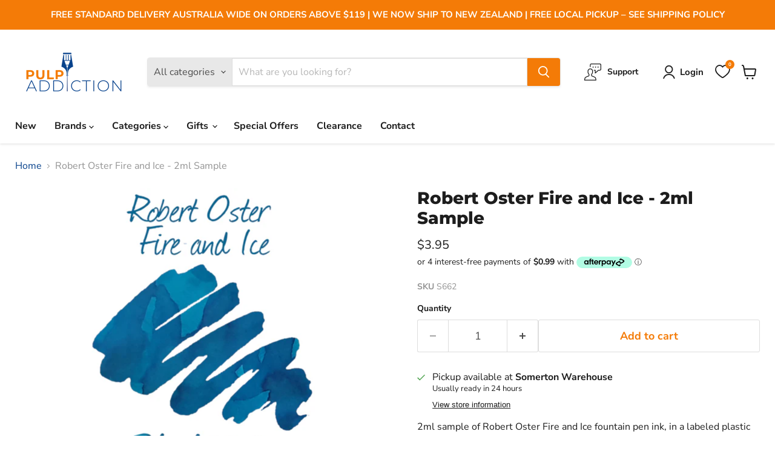

--- FILE ---
content_type: text/html; charset=utf-8
request_url: https://pulpaddiction.com.au/products/robert-oster-fire-and-ice-2ml-sample
body_size: 70685
content:
<!doctype html>
<html class="no-js no-touch" lang="en">
  <head>
  <!-- Global site tag (gtag.js) - Google Ads: 985981802 --> <script async src="https://www.googletagmanager.com/gtag/js?id=AW-985981802"></script> <script> window.dataLayer = window.dataLayer || []; function gtag(){dataLayer.push(arguments);} gtag('js', new Date()); gtag('config', 'AW-985981802'); </script>
<!-- Event snippet for Purchase conversion page In your html page, add the snippet and call gtag_report_conversion when someone clicks on the chosen link or button. --> <script> function gtag_report_conversion(url) { var callback = function () { if (typeof(url) != 'undefined') { window.location = url; } }; gtag('event', 'conversion', { 'send_to': 'AW-985981802/F6M7CJb9hgYQ6saT1gM', 'value': 1.0, 'currency': 'AUD', 'transaction_id': '', 'event_callback': callback }); return false; } </script> 
    
    <!--Google Tag Manager-->
 
<!--a196e3578fdfd6acc61786ac8dc55555-->
 
 
<script type="text/javascript">
    adroll_adv_id = "3WOUTQOTAJDJNMQVPF3QPV";
    adroll_pix_id = "NAWX33S7NVCIROD3ESCHSB";
    adroll_version = "2.0";
 
    (function(w, d, e, o, a) {
        w.__adroll_loaded = true;
        w.adroll = w.adroll || [];
        w.adroll.f = [ 'setProperties', 'identify', 'track' ];
        var roundtripUrl = "https://s.adroll.com/j/" + adroll_adv_id
                + "/roundtrip.js";
        for (a = 0; a < w.adroll.f.length; a++) {
            w.adroll[w.adroll.f[a]] = w.adroll[w.adroll.f[a]] || (function(n) {
                return function() {
                    w.adroll.push([ n, arguments ])
                }
            })(w.adroll.f[a])
        }
 
        e = d.createElement('script');
        o = d.getElementsByTagName('script')[0];
        e.async = 1;
        e.src = roundtripUrl;
        o.parentNode.insertBefore(e, o);
    })(window, document);
    adroll.track("pageView");
</script>
 
 
<meta name="facebook-domain-verification" content="kmy7rmwau0xmp4ca1i6he2hffe0o06" />
 
<!-- Meta Pixel Code -->
<script>
!function(f,b,e,v,n,t,s)
{if(f.fbq)return;n=f.fbq=function(){n.callMethod?
n.callMethod.apply(n,arguments):n.queue.push(arguments)};
if(!f._fbq)f._fbq=n;n.push=n;n.loaded=!0;n.version='2.0';
n.queue=[];t=b.createElement(e);t.async=!0;
t.src=v;s=b.getElementsByTagName(e)[0];
s.parentNode.insertBefore(t,s)}(window, document,'script',
'https://connect.facebook.net/en_US/fbevents.js');
fbq('init', '1227784717791974');
fbq('track', 'PageView');
</script>
<noscript><img height="1" width="1" style="display:none"
src="https://www.facebook.com/tr?id=1227784717791974&ev=PageView&noscript=1"
/></noscript>
<!-- End Meta Pixel Code -->

    <script>
    window.Store = window.Store || {};
    window.Store.id = 59848622236;
  </script>
    <meta charset="utf-8">
    <meta http-equiv="x-ua-compatible" content="IE=edge">

    <link rel="preconnect" href="https://cdn.shopify.com">
    <link rel="preconnect" href="https://fonts.shopifycdn.com">
    <link rel="preconnect" href="https://v.shopify.com">
    <link rel="preconnect" href="https://cdn.shopifycloud.com">

    <title>Robert Oster Fire and Ice - 2ml Sample — Pulp Addiction</title>

    
      <meta name="description" content="Robert Oster Fire and Ice - 2ml Sample 2ml sample of Robert Oster Fire and Ice fountain pen ink, in a labeled plastic vial.  I">
    

    
  <link rel="shortcut icon" href="//pulpaddiction.com.au/cdn/shop/files/favicon-new_32x32.png?v=1677910277" type="image/png">


    
      <link rel="canonical" href="https://pulpaddiction.com.au/products/robert-oster-fire-and-ice-2ml-sample" />
    

    <meta name="viewport" content="width=device-width">

    
    















<meta property="og:site_name" content="Pulp Addiction">
<meta property="og:url" content="https://pulpaddiction.com.au/products/robert-oster-fire-and-ice-2ml-sample">
<meta property="og:title" content="Robert Oster Fire and Ice - 2ml Sample">
<meta property="og:type" content="website">
<meta property="og:description" content="Robert Oster Fire and Ice - 2ml Sample 2ml sample of Robert Oster Fire and Ice fountain pen ink, in a labeled plastic vial.  I">




    
    
    

    
    
    <meta
      property="og:image"
      content="https://pulpaddiction.com.au/cdn/shop/products/robert-oster-fire-and-ice-ink-swab-australia_1_1200x1200.jpg?v=1688463985"
    />
    <meta
      property="og:image:secure_url"
      content="https://pulpaddiction.com.au/cdn/shop/products/robert-oster-fire-and-ice-ink-swab-australia_1_1200x1200.jpg?v=1688463985"
    />
    <meta property="og:image:width" content="1200" />
    <meta property="og:image:height" content="1200" />
    
    
    <meta property="og:image:alt" content="Social media image" />
  
















<meta name="twitter:title" content="Robert Oster Fire and Ice - 2ml Sample">
<meta name="twitter:description" content="Robert Oster Fire and Ice - 2ml Sample 2ml sample of Robert Oster Fire and Ice fountain pen ink, in a labeled plastic vial.  I">


    
    
    
      
      
      <meta name="twitter:card" content="summary">
    
    
    <meta
      property="twitter:image"
      content="https://pulpaddiction.com.au/cdn/shop/products/robert-oster-fire-and-ice-ink-swab-australia_1_1200x1200_crop_center.jpg?v=1688463985"
    />
    <meta property="twitter:image:width" content="1200" />
    <meta property="twitter:image:height" content="1200" />
    
    
    <meta property="twitter:image:alt" content="Social media image" />
  



    <link rel="preload" href="//pulpaddiction.com.au/cdn/fonts/nunito_sans/nunitosans_n7.25d963ed46da26098ebeab731e90d8802d989fa5.woff2" as="font" crossorigin="anonymous">
    <link rel="preload" as="style" href="//pulpaddiction.com.au/cdn/shop/t/11/assets/theme.css?v=97675098215657695861753271040">

    <style>.spf-filter-loading #gf-products > *:not(.spf-product--skeleton), .spf-filter-loading [data-globo-filter-items] > *:not(.spf-product--skeleton){visibility: hidden; opacity: 0}</style>
<link rel="preconnect" href="https://filter-v8.globosoftware.net" />
<script>
  document.getElementsByTagName('html')[0].classList.add('spf-filter-loading');
  window.addEventListener("globoFilterRenderCompleted",function(e){document.getElementsByTagName('html')[0].classList.remove('spf-filter-loading')})
  window.sortByRelevance = false;
  window.moneyFormat = "${{amount}}";
  window.GloboMoneyFormat = "${{amount}}";
  window.GloboMoneyWithCurrencyFormat = "${{amount}} AUD";
  window.filterPriceRate = 1;
  window.filterPriceAdjustment = 1;

  window.shopCurrency = "AUD";
  window.currentCurrency = "AUD";

  window.isMultiCurrency = false;
  window.globoFilterAssetsUrl = '//pulpaddiction.com.au/cdn/shop/t/11/assets/';
  window.assetsUrl = '//pulpaddiction.com.au/cdn/shop/t/11/assets/';
  window.filesUrl = '//pulpaddiction.com.au/cdn/shop/files/';
  var page_id = 0;
  var globo_filters_json = {"default":3251}
  var GloboFilterConfig = {
    api: {
      filterUrl: "https://filter-v8.globosoftware.net/filter",
      searchUrl: "https://filter-v8.globosoftware.net/search",
      url: "https://filter-v8.globosoftware.net",
    },
    shop: {
      name: "Pulp Addiction",
      url: "https://pulpaddiction.com.au",
      domain: "pulp-addiction-natiive.myshopify.com",
      is_multicurrency: false,
      currency: "AUD",
      cur_currency: "AUD",
      cur_locale: "en",
      locale: "en",
      root_url: "",
      country_code: "AU",
      product_image: {width: 360, height: 504},
      no_image_url: "https://cdn.shopify.com/s/images/themes/product-1.png",
      themeStoreId: 838,
      swatches:  null,
      newUrlStruct: true,
      translation: {"default":{"search":{"suggestions":"Suggestions","collections":"Collections","pages":"Pages","product":"Product","products":"Products","view_all":"Search for","view_all_products":"View all products","not_found":"Sorry, nothing found for","product_not_found":"No products were found","no_result_keywords_suggestions_title":"Popular searches","no_result_products_suggestions_title":"However, You may like","zero_character_keywords_suggestions_title":"Suggestions","zero_character_popular_searches_title":"Popular searches","zero_character_products_suggestions_title":"Trending products"},"form":{"heading":"Search products","select":"-- Select --","search":"Search","submit":"Search","clear":"Clear"},"filter":{"filter_by":"Filter By","clear_all":"Clear All","view":"View","clear":"Clear","in_stock":"In Stock","out_of_stock":"Out of Stock","ready_to_ship":"Ready to ship","search":"Search options","choose_values":"Choose values"},"sort":{"sort_by":"Sort By","manually":"Featured","availability_in_stock_first":"Availability","relevance":"Relevance","best_selling":"Best Selling","alphabetically_a_z":"Alphabetically, A-Z","alphabetically_z_a":"Alphabetically, Z-A","price_low_to_high":"Price, low to high","price_high_to_low":"Price, high to low","date_new_to_old":"Date, new to old","date_old_to_new":"Date, old to new","sale_off":"% Sale off"},"product":{"add_to_cart":"Add to cart","unavailable":"Unavailable","sold_out":"Sold out","sale":"Sale","load_more":"Load more","limit":"Show","search":"Search products","no_results":"Sorry, there are no products in this collection"}}},
      redirects: null,
      images: [],
      settings: {"enable_age_gate_site_wide":false,"age_gate_site_wide_min_age":18,"age_gate_heading":"Age Verification","age_gate_description":"Please enter your date of birth for full access.","show_age_gate_logo":true,"color_background":"#ffffff","color_headings":"#1d1d1d","color_text":"#1d1d1d","color_text_light":"#949494","color_links":"#08428c","color_button_background":"#f47b07","color_button_text":"#ffffff","color_button_secondary_background":"#ffffff","color_button_secondary_text":"#f47b07","color_button_secondary_border":"#dddddd","color_header_background":"#ffffff","color_header_text":"#1d1d1d","color_input_text":"#4d4d4d","color_input_background":"#ffffff","color_input_border":"#dddddd","color_product_sale_accent":"#f47b07","color_product_review_star":"#ffab41","color_products_in_stock":"#3C9342","color_products_low_stock":"#E99114","color_products_no_stock":"#BF262F","color_footer_background":"#f5f3ed","color_footer_text":"#1d1d1d","color_overlay":"#000000","overlay_opacity":50,"type_size_base":16,"type_heading":{"error":"json not allowed for this object"},"type_heading_size":"1","type_heading_capitalize":false,"type_heading_spacing":0,"type_body":{"error":"json not allowed for this object"},"type_menu":{"error":"json not allowed for this object"},"type_menu_capitalize":false,"type_menu_spacing":0,"type_button":{"error":"json not allowed for this object"},"type_button_capitalize":false,"type_button_spacing":0,"type_section":{"error":"json not allowed for this object"},"type_section_capitalize":false,"type_section_spacing":0,"reduce_animations":false,"layout_max_width":1400,"product_sales_badge":true,"product_sales_badge_style":"percent","inventory_status":false,"inventory_display":"hidden","inventory_transfer_notice":true,"low_stock_threshold":1,"product_option_style":"select","sold_out_options":"selectable","select_first_available_variant":true,"show_dynamic_checkout_button":false,"enable_cart_redirection":false,"quantity_increment_value":1,"swatches_enable":true,"swatches_product_card_size":32,"swatches_product_page_size":64,"swatches_swatch_trigger":"Color","swatches_shape":"square","swatches_option_style":"variant_image","swatches_custom_colors":"","product_show_vendor":false,"product_ratings_star_display":false,"product_grid_emphasize_price":true,"product_grid_show_atc_button":false,"product_grid_show_atc":"always","product_grid_show_second_image":true,"product_grid_image_style":"large","product_grid_image_crop":false,"enable_product_compare":false,"product_compare_display":"always","product_grid_enable_quickshop":false,"product_grid_quick_shop_display":"always","social_behance":"","social_clubhouse":"","social_discord":"","social_dribbble":"","social_email":"","social_facebook":"https:\/\/www.facebook.com\/pulpaddictionhvg","social_flickr":"","social_houzz":"","social_instagram":"https:\/\/www.instagram.com\/pulpaddictionhvg","social_kickstarter":"","social_linkedin":"","social_medium":"","social_messenger":"","social_opensea":"","social_pinterest":"","social_reddit":"","social_rss":"","social_snapchat":"","social_spotify":"","social_tiktok":"","social_tumblr":"","social_twitch":"","social_twitter":"","social_vimeo":"","social_whatsapp":"","social_youtube":"","favicon":"\/\/pulpaddiction.com.au\/cdn\/shop\/files\/favicon-new.png?v=1677910277","enable_orders_atc":false,"enable_checkout_lock_icon":false,"continue_shopping_url":"\/collections\/all","continue_url_cart":true,"continue_url_404":true,"continue_url_compare":true,"checkout_logo_image":"\/\/pulpaddiction.com.au\/cdn\/shop\/files\/PulpAddiction_Logo_png_RGB_original.png?v=1663722674","checkout_logo_position":"left","checkout_logo_size":"large","checkout_body_background_color":"#fff","checkout_input_background_color_mode":"white","checkout_sidebar_background_color":"#fafafa","checkout_heading_font":"-apple-system, BlinkMacSystemFont, 'Segoe UI', Roboto, Helvetica, Arial, sans-serif, 'Apple Color Emoji', 'Segoe UI Emoji', 'Segoe UI Symbol'","checkout_body_font":"-apple-system, BlinkMacSystemFont, 'Segoe UI', Roboto, Helvetica, Arial, sans-serif, 'Apple Color Emoji', 'Segoe UI Emoji', 'Segoe UI Symbol'","checkout_accent_color":"#08428c","checkout_button_color":"#f47b07","checkout_error_color":"#e22120","product_show_sku":false,"product_social_sharing":false,"product_grid_show_quickshop":"always","quickshop_select_first_available_variant":false,"quickshop_show_dcb":true,"product_enable_recently_viewed_products":true,"product_slideshow_style":"natural","gallery_thumbnail_position":"below","enable_image_zoom":false,"image_zoom_level":"min","product_grid_quick_shop":true,"product_grid_quick_buy":true,"social_google":"","show_dcb":false,"product_grid_quick_look":true,"font_body":"Google_Lato_400,400i,700,700i","font_heading":"\"League Spartan\", sans-serif","quickshop_ratings":true,"quickshop_redirect_to_cart":false,"quickshop_sales_badge":true,"quickshop_sales_badge_style":"percentile_save","quickshop_ratings_reviews":true,"quickshop_enable_social_sharing":true,"product_cart_redirect":false,"show_breadcrumbs":true,"quickshop_show_vendor":true,"customer_layout":"customer_area"},
      separate_options: null,
      home_filter: false,
      page: "product",
      layout: "theme"
    },
    taxes: null,
    special_countries: null,
    adjustments: null,

    year_make_model: {
      id: null
    },
    filter: {
      id: globo_filters_json[page_id] || globo_filters_json['default'] || 0,
      layout: 1,
      showCount: true,
      isLoadMore: 0,
      filter_on_search_page: true
    },
    search:{
      enable: true,
      zero_character_suggestion: false,
      layout: 1,
    },
    collection: {
      id:0,
      handle:'',
      sort: 'best-selling',
      tags: null,
      vendor: null,
      type: null,
      term: null,
      limit: 12,
      products_count: 0,
      excludeTags: null
    },
    customer: false,
    selector: {
      sortBy: '.collection-sorting',
      pagination: '.pagination:first, .paginate:first, .pagination-custom:first, #pagination:first, #gf_pagination_wrap',
      products: '.grid.grid-collage'
    }
  };

</script>
<script defer src="//pulpaddiction.com.au/cdn/shop/t/11/assets/v5.globo.filter.lib.js?v=6438646098187899331689827728"></script>

<link rel="preload stylesheet" href="//pulpaddiction.com.au/cdn/shop/t/11/assets/v5.globo.search.css?v=36178431668889589591689827728" as="style">





<script>window.performance && window.performance.mark && window.performance.mark('shopify.content_for_header.start');</script><meta name="google-site-verification" content="VnNLAKXbW5m_mWZW3up46bxHmK5OIjOswOe7zKg5Iz8">
<meta id="shopify-digital-wallet" name="shopify-digital-wallet" content="/59848622236/digital_wallets/dialog">
<meta name="shopify-checkout-api-token" content="23f020561efa6db0a6b49ac69deac523">
<meta id="in-context-paypal-metadata" data-shop-id="59848622236" data-venmo-supported="false" data-environment="production" data-locale="en_US" data-paypal-v4="true" data-currency="AUD">
<link rel="alternate" type="application/json+oembed" href="https://pulpaddiction.com.au/products/robert-oster-fire-and-ice-2ml-sample.oembed">
<script async="async" src="/checkouts/internal/preloads.js?locale=en-AU"></script>
<link rel="preconnect" href="https://shop.app" crossorigin="anonymous">
<script async="async" src="https://shop.app/checkouts/internal/preloads.js?locale=en-AU&shop_id=59848622236" crossorigin="anonymous"></script>
<script id="apple-pay-shop-capabilities" type="application/json">{"shopId":59848622236,"countryCode":"AU","currencyCode":"AUD","merchantCapabilities":["supports3DS"],"merchantId":"gid:\/\/shopify\/Shop\/59848622236","merchantName":"Pulp Addiction","requiredBillingContactFields":["postalAddress","email","phone"],"requiredShippingContactFields":["postalAddress","email","phone"],"shippingType":"shipping","supportedNetworks":["visa","masterCard","amex","jcb"],"total":{"type":"pending","label":"Pulp Addiction","amount":"1.00"},"shopifyPaymentsEnabled":true,"supportsSubscriptions":true}</script>
<script id="shopify-features" type="application/json">{"accessToken":"23f020561efa6db0a6b49ac69deac523","betas":["rich-media-storefront-analytics"],"domain":"pulpaddiction.com.au","predictiveSearch":true,"shopId":59848622236,"locale":"en"}</script>
<script>var Shopify = Shopify || {};
Shopify.shop = "pulp-addiction-natiive.myshopify.com";
Shopify.locale = "en";
Shopify.currency = {"active":"AUD","rate":"1.0"};
Shopify.country = "AU";
Shopify.theme = {"name":"Empire","id":130861662364,"schema_name":"Empire","schema_version":"9.0.1","theme_store_id":null,"role":"main"};
Shopify.theme.handle = "null";
Shopify.theme.style = {"id":null,"handle":null};
Shopify.cdnHost = "pulpaddiction.com.au/cdn";
Shopify.routes = Shopify.routes || {};
Shopify.routes.root = "/";</script>
<script type="module">!function(o){(o.Shopify=o.Shopify||{}).modules=!0}(window);</script>
<script>!function(o){function n(){var o=[];function n(){o.push(Array.prototype.slice.apply(arguments))}return n.q=o,n}var t=o.Shopify=o.Shopify||{};t.loadFeatures=n(),t.autoloadFeatures=n()}(window);</script>
<script>
  window.ShopifyPay = window.ShopifyPay || {};
  window.ShopifyPay.apiHost = "shop.app\/pay";
  window.ShopifyPay.redirectState = null;
</script>
<script id="shop-js-analytics" type="application/json">{"pageType":"product"}</script>
<script defer="defer" async type="module" src="//pulpaddiction.com.au/cdn/shopifycloud/shop-js/modules/v2/client.init-shop-cart-sync_C5BV16lS.en.esm.js"></script>
<script defer="defer" async type="module" src="//pulpaddiction.com.au/cdn/shopifycloud/shop-js/modules/v2/chunk.common_CygWptCX.esm.js"></script>
<script type="module">
  await import("//pulpaddiction.com.au/cdn/shopifycloud/shop-js/modules/v2/client.init-shop-cart-sync_C5BV16lS.en.esm.js");
await import("//pulpaddiction.com.au/cdn/shopifycloud/shop-js/modules/v2/chunk.common_CygWptCX.esm.js");

  window.Shopify.SignInWithShop?.initShopCartSync?.({"fedCMEnabled":true,"windoidEnabled":true});

</script>
<script>
  window.Shopify = window.Shopify || {};
  if (!window.Shopify.featureAssets) window.Shopify.featureAssets = {};
  window.Shopify.featureAssets['shop-js'] = {"shop-cart-sync":["modules/v2/client.shop-cart-sync_ZFArdW7E.en.esm.js","modules/v2/chunk.common_CygWptCX.esm.js"],"init-fed-cm":["modules/v2/client.init-fed-cm_CmiC4vf6.en.esm.js","modules/v2/chunk.common_CygWptCX.esm.js"],"shop-button":["modules/v2/client.shop-button_tlx5R9nI.en.esm.js","modules/v2/chunk.common_CygWptCX.esm.js"],"shop-cash-offers":["modules/v2/client.shop-cash-offers_DOA2yAJr.en.esm.js","modules/v2/chunk.common_CygWptCX.esm.js","modules/v2/chunk.modal_D71HUcav.esm.js"],"init-windoid":["modules/v2/client.init-windoid_sURxWdc1.en.esm.js","modules/v2/chunk.common_CygWptCX.esm.js"],"shop-toast-manager":["modules/v2/client.shop-toast-manager_ClPi3nE9.en.esm.js","modules/v2/chunk.common_CygWptCX.esm.js"],"init-shop-email-lookup-coordinator":["modules/v2/client.init-shop-email-lookup-coordinator_B8hsDcYM.en.esm.js","modules/v2/chunk.common_CygWptCX.esm.js"],"init-shop-cart-sync":["modules/v2/client.init-shop-cart-sync_C5BV16lS.en.esm.js","modules/v2/chunk.common_CygWptCX.esm.js"],"avatar":["modules/v2/client.avatar_BTnouDA3.en.esm.js"],"pay-button":["modules/v2/client.pay-button_FdsNuTd3.en.esm.js","modules/v2/chunk.common_CygWptCX.esm.js"],"init-customer-accounts":["modules/v2/client.init-customer-accounts_DxDtT_ad.en.esm.js","modules/v2/client.shop-login-button_C5VAVYt1.en.esm.js","modules/v2/chunk.common_CygWptCX.esm.js","modules/v2/chunk.modal_D71HUcav.esm.js"],"init-shop-for-new-customer-accounts":["modules/v2/client.init-shop-for-new-customer-accounts_ChsxoAhi.en.esm.js","modules/v2/client.shop-login-button_C5VAVYt1.en.esm.js","modules/v2/chunk.common_CygWptCX.esm.js","modules/v2/chunk.modal_D71HUcav.esm.js"],"shop-login-button":["modules/v2/client.shop-login-button_C5VAVYt1.en.esm.js","modules/v2/chunk.common_CygWptCX.esm.js","modules/v2/chunk.modal_D71HUcav.esm.js"],"init-customer-accounts-sign-up":["modules/v2/client.init-customer-accounts-sign-up_CPSyQ0Tj.en.esm.js","modules/v2/client.shop-login-button_C5VAVYt1.en.esm.js","modules/v2/chunk.common_CygWptCX.esm.js","modules/v2/chunk.modal_D71HUcav.esm.js"],"shop-follow-button":["modules/v2/client.shop-follow-button_Cva4Ekp9.en.esm.js","modules/v2/chunk.common_CygWptCX.esm.js","modules/v2/chunk.modal_D71HUcav.esm.js"],"checkout-modal":["modules/v2/client.checkout-modal_BPM8l0SH.en.esm.js","modules/v2/chunk.common_CygWptCX.esm.js","modules/v2/chunk.modal_D71HUcav.esm.js"],"lead-capture":["modules/v2/client.lead-capture_Bi8yE_yS.en.esm.js","modules/v2/chunk.common_CygWptCX.esm.js","modules/v2/chunk.modal_D71HUcav.esm.js"],"shop-login":["modules/v2/client.shop-login_D6lNrXab.en.esm.js","modules/v2/chunk.common_CygWptCX.esm.js","modules/v2/chunk.modal_D71HUcav.esm.js"],"payment-terms":["modules/v2/client.payment-terms_CZxnsJam.en.esm.js","modules/v2/chunk.common_CygWptCX.esm.js","modules/v2/chunk.modal_D71HUcav.esm.js"]};
</script>
<script id="__st">var __st={"a":59848622236,"offset":39600,"reqid":"6df16b17-7a80-4da3-9e5b-04c4cea46d9c-1768757068","pageurl":"pulpaddiction.com.au\/products\/robert-oster-fire-and-ice-2ml-sample","u":"7c663cb7138d","p":"product","rtyp":"product","rid":7655718027420};</script>
<script>window.ShopifyPaypalV4VisibilityTracking = true;</script>
<script id="captcha-bootstrap">!function(){'use strict';const t='contact',e='account',n='new_comment',o=[[t,t],['blogs',n],['comments',n],[t,'customer']],c=[[e,'customer_login'],[e,'guest_login'],[e,'recover_customer_password'],[e,'create_customer']],r=t=>t.map((([t,e])=>`form[action*='/${t}']:not([data-nocaptcha='true']) input[name='form_type'][value='${e}']`)).join(','),a=t=>()=>t?[...document.querySelectorAll(t)].map((t=>t.form)):[];function s(){const t=[...o],e=r(t);return a(e)}const i='password',u='form_key',d=['recaptcha-v3-token','g-recaptcha-response','h-captcha-response',i],f=()=>{try{return window.sessionStorage}catch{return}},m='__shopify_v',_=t=>t.elements[u];function p(t,e,n=!1){try{const o=window.sessionStorage,c=JSON.parse(o.getItem(e)),{data:r}=function(t){const{data:e,action:n}=t;return t[m]||n?{data:e,action:n}:{data:t,action:n}}(c);for(const[e,n]of Object.entries(r))t.elements[e]&&(t.elements[e].value=n);n&&o.removeItem(e)}catch(o){console.error('form repopulation failed',{error:o})}}const l='form_type',E='cptcha';function T(t){t.dataset[E]=!0}const w=window,h=w.document,L='Shopify',v='ce_forms',y='captcha';let A=!1;((t,e)=>{const n=(g='f06e6c50-85a8-45c8-87d0-21a2b65856fe',I='https://cdn.shopify.com/shopifycloud/storefront-forms-hcaptcha/ce_storefront_forms_captcha_hcaptcha.v1.5.2.iife.js',D={infoText:'Protected by hCaptcha',privacyText:'Privacy',termsText:'Terms'},(t,e,n)=>{const o=w[L][v],c=o.bindForm;if(c)return c(t,g,e,D).then(n);var r;o.q.push([[t,g,e,D],n]),r=I,A||(h.body.append(Object.assign(h.createElement('script'),{id:'captcha-provider',async:!0,src:r})),A=!0)});var g,I,D;w[L]=w[L]||{},w[L][v]=w[L][v]||{},w[L][v].q=[],w[L][y]=w[L][y]||{},w[L][y].protect=function(t,e){n(t,void 0,e),T(t)},Object.freeze(w[L][y]),function(t,e,n,w,h,L){const[v,y,A,g]=function(t,e,n){const i=e?o:[],u=t?c:[],d=[...i,...u],f=r(d),m=r(i),_=r(d.filter((([t,e])=>n.includes(e))));return[a(f),a(m),a(_),s()]}(w,h,L),I=t=>{const e=t.target;return e instanceof HTMLFormElement?e:e&&e.form},D=t=>v().includes(t);t.addEventListener('submit',(t=>{const e=I(t);if(!e)return;const n=D(e)&&!e.dataset.hcaptchaBound&&!e.dataset.recaptchaBound,o=_(e),c=g().includes(e)&&(!o||!o.value);(n||c)&&t.preventDefault(),c&&!n&&(function(t){try{if(!f())return;!function(t){const e=f();if(!e)return;const n=_(t);if(!n)return;const o=n.value;o&&e.removeItem(o)}(t);const e=Array.from(Array(32),(()=>Math.random().toString(36)[2])).join('');!function(t,e){_(t)||t.append(Object.assign(document.createElement('input'),{type:'hidden',name:u})),t.elements[u].value=e}(t,e),function(t,e){const n=f();if(!n)return;const o=[...t.querySelectorAll(`input[type='${i}']`)].map((({name:t})=>t)),c=[...d,...o],r={};for(const[a,s]of new FormData(t).entries())c.includes(a)||(r[a]=s);n.setItem(e,JSON.stringify({[m]:1,action:t.action,data:r}))}(t,e)}catch(e){console.error('failed to persist form',e)}}(e),e.submit())}));const S=(t,e)=>{t&&!t.dataset[E]&&(n(t,e.some((e=>e===t))),T(t))};for(const o of['focusin','change'])t.addEventListener(o,(t=>{const e=I(t);D(e)&&S(e,y())}));const B=e.get('form_key'),M=e.get(l),P=B&&M;t.addEventListener('DOMContentLoaded',(()=>{const t=y();if(P)for(const e of t)e.elements[l].value===M&&p(e,B);[...new Set([...A(),...v().filter((t=>'true'===t.dataset.shopifyCaptcha))])].forEach((e=>S(e,t)))}))}(h,new URLSearchParams(w.location.search),n,t,e,['guest_login'])})(!0,!0)}();</script>
<script integrity="sha256-4kQ18oKyAcykRKYeNunJcIwy7WH5gtpwJnB7kiuLZ1E=" data-source-attribution="shopify.loadfeatures" defer="defer" src="//pulpaddiction.com.au/cdn/shopifycloud/storefront/assets/storefront/load_feature-a0a9edcb.js" crossorigin="anonymous"></script>
<script crossorigin="anonymous" defer="defer" src="//pulpaddiction.com.au/cdn/shopifycloud/storefront/assets/shopify_pay/storefront-65b4c6d7.js?v=20250812"></script>
<script data-source-attribution="shopify.dynamic_checkout.dynamic.init">var Shopify=Shopify||{};Shopify.PaymentButton=Shopify.PaymentButton||{isStorefrontPortableWallets:!0,init:function(){window.Shopify.PaymentButton.init=function(){};var t=document.createElement("script");t.src="https://pulpaddiction.com.au/cdn/shopifycloud/portable-wallets/latest/portable-wallets.en.js",t.type="module",document.head.appendChild(t)}};
</script>
<script data-source-attribution="shopify.dynamic_checkout.buyer_consent">
  function portableWalletsHideBuyerConsent(e){var t=document.getElementById("shopify-buyer-consent"),n=document.getElementById("shopify-subscription-policy-button");t&&n&&(t.classList.add("hidden"),t.setAttribute("aria-hidden","true"),n.removeEventListener("click",e))}function portableWalletsShowBuyerConsent(e){var t=document.getElementById("shopify-buyer-consent"),n=document.getElementById("shopify-subscription-policy-button");t&&n&&(t.classList.remove("hidden"),t.removeAttribute("aria-hidden"),n.addEventListener("click",e))}window.Shopify?.PaymentButton&&(window.Shopify.PaymentButton.hideBuyerConsent=portableWalletsHideBuyerConsent,window.Shopify.PaymentButton.showBuyerConsent=portableWalletsShowBuyerConsent);
</script>
<script data-source-attribution="shopify.dynamic_checkout.cart.bootstrap">document.addEventListener("DOMContentLoaded",(function(){function t(){return document.querySelector("shopify-accelerated-checkout-cart, shopify-accelerated-checkout")}if(t())Shopify.PaymentButton.init();else{new MutationObserver((function(e,n){t()&&(Shopify.PaymentButton.init(),n.disconnect())})).observe(document.body,{childList:!0,subtree:!0})}}));
</script>
<link id="shopify-accelerated-checkout-styles" rel="stylesheet" media="screen" href="https://pulpaddiction.com.au/cdn/shopifycloud/portable-wallets/latest/accelerated-checkout-backwards-compat.css" crossorigin="anonymous">
<style id="shopify-accelerated-checkout-cart">
        #shopify-buyer-consent {
  margin-top: 1em;
  display: inline-block;
  width: 100%;
}

#shopify-buyer-consent.hidden {
  display: none;
}

#shopify-subscription-policy-button {
  background: none;
  border: none;
  padding: 0;
  text-decoration: underline;
  font-size: inherit;
  cursor: pointer;
}

#shopify-subscription-policy-button::before {
  box-shadow: none;
}

      </style>

<script>window.performance && window.performance.mark && window.performance.mark('shopify.content_for_header.end');</script>

    <link href="//pulpaddiction.com.au/cdn/shop/t/11/assets/theme.css?v=97675098215657695861753271040" rel="stylesheet" type="text/css" media="all" />
     <link href="//pulpaddiction.com.au/cdn/shop/t/11/assets/natiive.css?v=157688004906774017951689898971" rel="stylesheet" type="text/css" media="all" />

    
    <script>
      window.Theme = window.Theme || {};
      window.Theme.version = '9.0.1';
      window.Theme.name = 'Empire';
      window.Theme.routes = {
        "root_url": "/",
        "account_url": "/account",
        "account_login_url": "https://pulpaddiction.com.au/customer_authentication/redirect?locale=en&region_country=AU",
        "account_logout_url": "/account/logout",
        "account_register_url": "https://account.pulpaddiction.com.au?locale=en",
        "account_addresses_url": "/account/addresses",
        "collections_url": "/collections",
        "all_products_collection_url": "/collections/all",
        "search_url": "/search",
        "predictive_search_url": "/search/suggest",
        "cart_url": "/cart",
        "cart_add_url": "/cart/add",
        "cart_change_url": "/cart/change",
        "cart_clear_url": "/cart/clear",
        "product_recommendations_url": "/recommendations/products",
      };
    </script>
    

  <!-- BEGIN app block: shopify://apps/powerful-form-builder/blocks/app-embed/e4bcb1eb-35b2-42e6-bc37-bfe0e1542c9d --><script type="text/javascript" hs-ignore data-cookieconsent="ignore">
  var Globo = Globo || {};
  var globoFormbuilderRecaptchaInit = function(){};
  var globoFormbuilderHcaptchaInit = function(){};
  window.Globo.FormBuilder = window.Globo.FormBuilder || {};
  window.Globo.FormBuilder.shop = {"configuration":{"money_format":"${{amount}}"},"pricing":{"features":{"bulkOrderForm":false,"cartForm":false,"fileUpload":2,"removeCopyright":false,"restrictedEmailDomains":false,"metrics":false}},"settings":{"copyright":"Powered by <a href=\"https://globosoftware.net\" target=\"_blank\">Globo</a> <a href=\"https://apps.shopify.com/form-builder-contact-form\" target=\"_blank\">Contact Form</a>","hideWaterMark":true,"reCaptcha":{"recaptchaType":"v2","siteKey":"6LfItQEnAAAAAKh-AUr06Ici7Ut_DosVAyyipKmw","languageCode":"en"},"hCaptcha":{"siteKey":false},"scrollTop":false,"customCssCode":"","customCssEnabled":false,"additionalColumns":[]},"encryption_form_id":1,"url":"https://app.powerfulform.com/","CDN_URL":"https://dxo9oalx9qc1s.cloudfront.net","app_id":"1783207"};

  if(window.Globo.FormBuilder.shop.settings.customCssEnabled && window.Globo.FormBuilder.shop.settings.customCssCode){
    const customStyle = document.createElement('style');
    customStyle.type = 'text/css';
    customStyle.innerHTML = window.Globo.FormBuilder.shop.settings.customCssCode;
    document.head.appendChild(customStyle);
  }

  window.Globo.FormBuilder.forms = [];
    
      
      
      
      window.Globo.FormBuilder.forms[8714] = {"8714":{"header":{"active":false,"title":"Contact us","description":"\u003cp\u003eIf you have any questions or need help, please fill out the form below. We are\u0026nbsp;available Monday to Friday\u0026nbsp;and will get back to you as soon as we can. Please check out\u0026nbsp;our FAQs as you may find your answer there.\u003c\/p\u003e"},"elements":[{"id":"text","type":"text","label":"Your Name","placeholder":"Your Name","description":"","limitCharacters":false,"characters":100,"hideLabel":false,"keepPositionLabel":false,"required":true,"ifHideLabel":false,"inputIcon":"","columnWidth":50},{"id":"email","type":"email","label":"Email","placeholder":"Email","description":"","limitCharacters":false,"characters":100,"hideLabel":false,"keepPositionLabel":false,"required":true,"ifHideLabel":false,"inputIcon":"","columnWidth":50},{"id":"phone","type":"phone","label":"Phone Number","placeholder":"","description":"","validatePhone":false,"onlyShowFlag":false,"defaultCountryCode":"us","limitCharacters":false,"characters":100,"hideLabel":false,"keepPositionLabel":false,"required":false,"ifHideLabel":false,"inputIcon":"","columnWidth":100},{"id":"textarea","type":"textarea","label":"Message","placeholder":"Message","description":"","limitCharacters":false,"characters":100,"hideLabel":false,"keepPositionLabel":false,"required":true,"ifHideLabel":false,"columnWidth":100}],"add-elements":null,"footer":{"description":"","previousText":"Previous","nextText":"Next","submitText":"Send","resetButton":false,"resetButtonText":"Reset","submitFullWidth":false,"submitAlignment":"left"},"mail":{"admin":null,"customer":{"enable":false,"emailType":"elementEmail","selectEmail":"onlyEmail","emailId":"email","emailConditional":false,"note":"You can use variables which will help you create a dynamic content","subject":"Thanks for submitting","content":"\u003ctable class=\"header row\" style=\"width: 100%; border-spacing: 0; border-collapse: collapse; margin: 40px 0 20px;\"\u003e\n\u003ctbody\u003e\n\u003ctr\u003e\n\u003ctd class=\"header__cell\" style=\"font-family: -apple-system, BlinkMacSystemFont, Roboto, Oxygen, Ubuntu, Cantarell, Fira Sans, Droid Sans, Helvetica Neue, sans-serif;\"\u003e\u003ccenter\u003e\n\u003ctable class=\"container\" style=\"width: 559px; text-align: left; border-spacing: 0px; border-collapse: collapse; margin: 0px auto;\"\u003e\n\u003ctbody\u003e\n\u003ctr\u003e\n\u003ctd style=\"font-family: -apple-system, BlinkMacSystemFont, Roboto, Oxygen, Ubuntu, Cantarell, 'Fira Sans', 'Droid Sans', 'Helvetica Neue', sans-serif; width: 544.219px;\"\u003e\n\u003ctable class=\"row\" style=\"width: 100%; border-spacing: 0; border-collapse: collapse;\"\u003e\n\u003ctbody\u003e\n\u003ctr\u003e\n\u003ctd class=\"shop-name__cell\" style=\"font-family: -apple-system, BlinkMacSystemFont, Roboto, Oxygen, Ubuntu, Cantarell, Fira Sans, Droid Sans, Helvetica Neue, sans-serif;\"\u003e\n\u003ch1 class=\"shop-name__text\" style=\"font-weight: normal; font-size: 30px; color: #333; margin: 0;\"\u003e\u003ca class=\"shop_name\" target=\"_blank\" rel=\"noopener\"\u003eShop\u003c\/a\u003e\u003c\/h1\u003e\n\u003c\/td\u003e\n\u003ctd class=\"order-number__cell\" style=\"font-family: -apple-system, BlinkMacSystemFont, Roboto, Oxygen, Ubuntu, Cantarell, Fira Sans, Droid Sans, Helvetica Neue, sans-serif; font-size: 14px; color: #999;\" align=\"right\"\u003e\u0026nbsp;\u003c\/td\u003e\n\u003c\/tr\u003e\n\u003c\/tbody\u003e\n\u003c\/table\u003e\n\u003c\/td\u003e\n\u003c\/tr\u003e\n\u003c\/tbody\u003e\n\u003c\/table\u003e\n\u003c\/center\u003e\u003c\/td\u003e\n\u003c\/tr\u003e\n\u003c\/tbody\u003e\n\u003c\/table\u003e\n\u003ctable class=\"row content\" style=\"width: 100%; border-spacing: 0; border-collapse: collapse;\"\u003e\n\u003ctbody\u003e\n\u003ctr\u003e\n\u003ctd class=\"content__cell\" style=\"font-family: -apple-system, BlinkMacSystemFont, Roboto, Oxygen, Ubuntu, Cantarell, Fira Sans, Droid Sans, Helvetica Neue, sans-serif; padding-bottom: 40px;\"\u003e\u003ccenter\u003e\n\u003ctable class=\"container\" style=\"width: 560px; text-align: left; border-spacing: 0; border-collapse: collapse; margin: 0 auto;\"\u003e\n\u003ctbody\u003e\n\u003ctr\u003e\n\u003ctd style=\"font-family: -apple-system, BlinkMacSystemFont, Roboto, Oxygen, Ubuntu, Cantarell, Fira Sans, Droid Sans, Helvetica Neue, sans-serif;\"\u003e\n\u003ch2 class=\"quote-heading\" style=\"font-weight: normal; font-size: 24px; margin: 0 0 10px;\"\u003eThanks for your submission\u003c\/h2\u003e\n\u003cp class=\"quote-heading-message\"\u003eHi, we are getting your submission. We will get back to you shortly.\u003c\/p\u003e\n\u003c\/td\u003e\n\u003c\/tr\u003e\n\u003c\/tbody\u003e\n\u003c\/table\u003e\n\u003ctable class=\"row section\" style=\"width: 100%; border-spacing: 0; border-collapse: collapse; border-top-width: 1px; border-top-color: #e5e5e5; border-top-style: solid;\"\u003e\n\u003ctbody\u003e\n\u003ctr\u003e\n\u003ctd class=\"section__cell\" style=\"font-family: -apple-system, BlinkMacSystemFont, Roboto, Oxygen, Ubuntu, Cantarell, Fira Sans, Droid Sans, Helvetica Neue, sans-serif; padding: 40px 0;\"\u003e\u003ccenter\u003e\n\u003ctable class=\"container\" style=\"width: 560px; text-align: left; border-spacing: 0; border-collapse: collapse; margin: 0 auto;\"\u003e\n\u003ctbody\u003e\n\u003ctr\u003e\n\u003ctd style=\"font-family: -apple-system, BlinkMacSystemFont, Roboto, Oxygen, Ubuntu, Cantarell, Fira Sans, Droid Sans, Helvetica Neue, sans-serif;\"\u003e\n\u003ch3 class=\"more-information\"\u003eMore information\u003c\/h3\u003e\n\u003cp\u003e{{data}}\u003c\/p\u003e\n\u003c\/td\u003e\n\u003c\/tr\u003e\n\u003c\/tbody\u003e\n\u003c\/table\u003e\n\u003c\/center\u003e\u003c\/td\u003e\n\u003c\/tr\u003e\n\u003c\/tbody\u003e\n\u003c\/table\u003e\n\u003ctable class=\"row footer\" style=\"width: 100%; border-spacing: 0; border-collapse: collapse; border-top-width: 1px; border-top-color: #e5e5e5; border-top-style: solid;\"\u003e\n\u003ctbody\u003e\n\u003ctr\u003e\n\u003ctd class=\"footer__cell\" style=\"font-family: -apple-system, BlinkMacSystemFont, Roboto, Oxygen, Ubuntu, Cantarell, Fira Sans, Droid Sans, Helvetica Neue, sans-serif; padding: 35px 0;\"\u003e\u003ccenter\u003e\n\u003ctable class=\"container\" style=\"width: 560px; text-align: left; border-spacing: 0; border-collapse: collapse; margin: 0 auto;\"\u003e\n\u003ctbody\u003e\n\u003ctr\u003e\n\u003ctd style=\"font-family: -apple-system, BlinkMacSystemFont, Roboto, Oxygen, Ubuntu, Cantarell, Fira Sans, Droid Sans, Helvetica Neue, sans-serif;\"\u003e\n\u003cp class=\"contact\" style=\"text-align: center;\"\u003eIf you have any questions, reply to this email or contact us at \u003ca href=\"mailto:info@pulpaddiction.com.au\"\u003einfo@pulpaddiction.com.au\u003c\/a\u003e\u003c\/p\u003e\n\u003c\/td\u003e\n\u003c\/tr\u003e\n\u003ctr\u003e\n\u003ctd style=\"font-family: -apple-system, BlinkMacSystemFont, Roboto, Oxygen, Ubuntu, Cantarell, Fira Sans, Droid Sans, Helvetica Neue, sans-serif;\"\u003e\n\u003cp class=\"disclaimer__subtext\" style=\"color: #999; line-height: 150%; font-size: 14px; margin: 0; text-align: center;\"\u003eClick \u003ca href=\"[UNSUBSCRIBEURL]\"\u003ehere\u003c\/a\u003e to unsubscribe\u003c\/p\u003e\n\u003c\/td\u003e\n\u003c\/tr\u003e\n\u003c\/tbody\u003e\n\u003c\/table\u003e\n\u003c\/center\u003e\u003c\/td\u003e\n\u003c\/tr\u003e\n\u003c\/tbody\u003e\n\u003c\/table\u003e\n\u003c\/center\u003e\u003c\/td\u003e\n\u003c\/tr\u003e\n\u003c\/tbody\u003e\n\u003c\/table\u003e","islimitWidth":false,"maxWidth":"600"}},"appearance":{"layout":"boxed","width":600,"style":"classic","mainColor":"rgba(244,123,7,1)","headingColor":"#000","labelColor":"#000","descriptionColor":"#6c757d","optionColor":"#000","paragraphColor":"#000","paragraphBackground":"#fff","background":"color","backgroundColor":"#FFF","backgroundImage":"","backgroundImageAlignment":"middle","floatingIcon":"\u003csvg aria-hidden=\"true\" focusable=\"false\" data-prefix=\"far\" data-icon=\"envelope\" class=\"svg-inline--fa fa-envelope fa-w-16\" role=\"img\" xmlns=\"http:\/\/www.w3.org\/2000\/svg\" viewBox=\"0 0 512 512\"\u003e\u003cpath fill=\"currentColor\" d=\"M464 64H48C21.49 64 0 85.49 0 112v288c0 26.51 21.49 48 48 48h416c26.51 0 48-21.49 48-48V112c0-26.51-21.49-48-48-48zm0 48v40.805c-22.422 18.259-58.168 46.651-134.587 106.49-16.841 13.247-50.201 45.072-73.413 44.701-23.208.375-56.579-31.459-73.413-44.701C106.18 199.465 70.425 171.067 48 152.805V112h416zM48 400V214.398c22.914 18.251 55.409 43.862 104.938 82.646 21.857 17.205 60.134 55.186 103.062 54.955 42.717.231 80.509-37.199 103.053-54.947 49.528-38.783 82.032-64.401 104.947-82.653V400H48z\"\u003e\u003c\/path\u003e\u003c\/svg\u003e","floatingText":"","displayOnAllPage":false,"position":"bottom right","formType":"normalForm","newTemplate":true},"reCaptcha":{"enable":true,"note":"Please make sure that you have set Google reCaptcha v2 Site key and Secret key in \u003ca href=\"\/admin\/settings\"\u003eSettings\u003c\/a\u003e"},"errorMessage":{"required":"Please fill in field","invalid":"Invalid","invalidName":"Invalid name","invalidEmail":"Invalid email","invalidURL":"Invalid URL","invalidPhone":"Invalid phone","invalidNumber":"Invalid number","invalidPassword":"Invalid password","confirmPasswordNotMatch":"Confirmed password doesn't match","customerAlreadyExists":"Customer already exists","fileSizeLimit":"File size limit exceeded","fileNotAllowed":"File extension not allowed","requiredCaptcha":"Please, enter the captcha","requiredProducts":"Please select product","limitQuantity":"The number of products left in stock has been exceeded","shopifyInvalidPhone":"phone - Enter a valid phone number to use this delivery method","shopifyPhoneHasAlready":"phone - Phone has already been taken","shopifyInvalidProvice":"addresses.province - is not valid","otherError":"Something went wrong, please try again"},"afterSubmit":{"action":"clearForm","message":"\u003cp\u003eThanks for getting in touch!\u003cbr\u003eOne of our colleagues will get back in touch with you soon.\u003c\/p\u003e","redirectUrl":"","enableGa":false,"gaEventName":"globo_form_submit","gaEventCategory":"Form Builder by Globo","gaEventAction":"Submit","gaEventLabel":"Contact us form","enableFpx":false,"fpxTrackerName":""},"integration":{"shopify":{"createAccount":false,"ifExist":"returnError","showMessage":false,"messageRedirectToLogin":"You already registered. Click \u003ca href=\"\/account\/login\"\u003ehere\u003c\/a\u003e to login","sendEmailInvite":false,"sendEmailInviteWhenExist":false,"acceptsMarketing":false,"overwriteCustomerExisting":true,"note":"Learn \u003ca href=\"https:\/\/www.google.com\/\" target=\"_blank\"\u003ehow to connect\u003c\/a\u003e form elements to Shopify customer data","integrationElements":{"text":"additional.your_name","email":"email","phone":"phone","textarea":"additional.message"}},"mailChimp":{"loading":"","enable":false,"list":false,"note":"Learn \u003ca href=\"https:\/\/www.google.com\/\" target=\"_blank\"\u003ehow to connect\u003c\/a\u003e form elements to Mailchimp subscriber data","integrationElements":[]},"klaviyo":{"loading":"","enable":false,"list":false,"note":"Learn \u003ca href=\"https:\/\/www.google.com\/\" target=\"_blank\"\u003ehow to connect\u003c\/a\u003e form elements to Klaviyo subscriber data","integrationElements":{"klaviyoemail":"","first_name":{"val":"","option":""},"last_name":{"val":"","option":""},"title":{"val":"","option":""},"organization":{"val":"","option":""},"phone_number":{"val":"","option":""},"address1":{"val":"","option":""},"address2":{"val":"","option":""},"city":{"val":"","option":""},"region":{"val":"","option":""},"zip":{"val":"","option":""},"country":{"val":"","option":""},"latitude":{"val":"","option":""},"longitude":{"val":"","option":""}}},"zapier":{"enable":false,"webhookUrl":""},"hubspot":{"loading":"","enable":false,"list":false,"integrationElements":[]},"omnisend":{"loading":"","enable":false,"integrationElements":{"email":{"val":"","option":""},"firstName":{"val":"","option":""},"lastName":{"val":"","option":""},"status":{"val":"","option":""},"country":{"val":"","option":""},"state":{"val":"","option":""},"city":{"val":"","option":""},"phone":{"val":"","option":""},"postalCode":{"val":"","option":""},"gender":{"val":"","option":""},"birthdate":{"val":"","option":""},"tags":{"val":"","option":""},"customProperties1":{"val":"","option":""},"customProperties2":{"val":"","option":""},"customProperties3":{"val":"","option":""},"customProperties4":{"val":"","option":""},"customProperties5":{"val":"","option":""}}},"getresponse":{"loading":"","enable":false,"list":false,"integrationElements":{"email":{"val":"","option":""},"name":{"val":"","option":""},"gender":{"val":"","option":""},"birthdate":{"val":"","option":""},"company":{"val":"","option":""},"city":{"val":"","option":""},"state":{"val":"","option":""},"street":{"val":"","option":""},"postal_code":{"val":"","option":""},"country":{"val":"","option":""},"phone":{"val":"","option":""},"fax":{"val":"","option":""},"comment":{"val":"","option":""},"ref":{"val":"","option":""},"url":{"val":"","option":""},"tags":{"val":"","option":""},"dayOfCycle":{"val":"","option":""},"scoring":{"val":"","option":""}}},"sendinblue":{"loading":"","enable":false,"list":false,"integrationElements":[]},"campaignmonitor":{"loading":"","enable":false,"list":false,"integrationElements":[]},"activecampaign":{"loading":"","enable":false,"list":[],"integrationElements":[]},"googleCalendar":{"loading":"","enable":false,"list":"","integrationElements":{"starttime":"","endtime":"","summary":"","location":"","description":"","attendees":""}},"googleSheet":{"loading":"","enable":false,"spreadsheetdestination":"","listFields":["phone"],"submissionIp":false}},"accountPage":{"showAccountDetail":false,"registrationPage":false,"editAccountPage":false,"header":"Header","active":false,"title":"Account details","headerDescription":"Fill out the form to change account information","afterUpdate":"Message after update","message":"\u003ch5\u003eAccount edited successfully!\u003c\/h5\u003e","footer":"Footer","updateText":"Update","footerDescription":""},"publish":{"requiredLogin":false,"requiredLoginMessage":"Please \u003ca href='\/account\/login' title='login'\u003elogin\u003c\/a\u003e to continue","publishType":"shortCode","embedCode":"\u003cdiv class=\"globo-formbuilder\" data-id=\"ODcxNA==\"\u003e\u003c\/div\u003e","shortCode":"{formbuilder:ODcxNA==}","popup":"\u003cbutton class=\"globo-formbuilder-open\" data-id=\"ODcxNA==\"\u003eOpen form\u003c\/button\u003e","lightbox":"\u003cdiv class=\"globo-form-publish-modal lightbox hidden\" data-id=\"ODcxNA==\"\u003e\u003cdiv class=\"globo-form-modal-content\"\u003e\u003cdiv class=\"globo-formbuilder\" data-id=\"ODcxNA==\"\u003e\u003c\/div\u003e\u003c\/div\u003e\u003c\/div\u003e","enableAddShortCode":true,"selectPage":"89603080348","selectPositionOnPage":"bottom","selectTime":"forever","setCookie":"1","setCookieHours":"1","setCookieWeeks":"1"},"isStepByStepForm":false,"html":"\n\u003cdiv class=\"globo-form boxed-form globo-form-id-8714\"\u003e\n\u003cstyle\u003e\n.globo-form-id-8714 .globo-form-app{\n    max-width: 600px;\n    width: -webkit-fill-available;\n    \n    background-color: #FFF;\n    \n    \n}\n\n.globo-form-id-8714 .globo-form-app .globo-heading{\n    color: #000\n}\n.globo-form-id-8714 .globo-form-app .globo-description,\n.globo-form-id-8714 .globo-form-app .header .globo-description{\n    color: #6c757d\n}\n.globo-form-id-8714 .globo-form-app .globo-label,\n.globo-form-id-8714 .globo-form-app .globo-form-control label.globo-label,\n.globo-form-id-8714 .globo-form-app .globo-form-control label.globo-label span.label-content{\n    color: #000;\n    text-align: left !important;\n}\n.globo-form-id-8714 .globo-form-app .globo-label.globo-position-label{\n    height: 20px !important;\n}\n.globo-form-id-8714 .globo-form-app .globo-form-control .help-text.globo-description{\n    color: #6c757d\n}\n.globo-form-id-8714 .globo-form-app .globo-form-control .checkbox-wrapper .globo-option,\n.globo-form-id-8714 .globo-form-app .globo-form-control .radio-wrapper .globo-option\n{\n    color: #000\n}\n.globo-form-id-8714 .globo-form-app .footer{\n    text-align:left;\n}\n.globo-form-id-8714 .globo-form-app .footer button{\n    border:1px solid rgba(244,123,7,1);\n    \n}\n.globo-form-id-8714 .globo-form-app .footer button.submit,\n.globo-form-id-8714 .globo-form-app .footer button.checkout,\n.globo-form-id-8714 .globo-form-app .footer button.action.loading .spinner{\n    background-color: rgba(244,123,7,1);\n    color : #ffffff;\n}\n.globo-form-id-8714 .globo-form-app .globo-form-control .star-rating\u003efieldset:not(:checked)\u003elabel:before {\n    content: url('data:image\/svg+xml; utf8, \u003csvg aria-hidden=\"true\" focusable=\"false\" data-prefix=\"far\" data-icon=\"star\" class=\"svg-inline--fa fa-star fa-w-18\" role=\"img\" xmlns=\"http:\/\/www.w3.org\/2000\/svg\" viewBox=\"0 0 576 512\"\u003e\u003cpath fill=\"rgba(244,123,7,1)\" d=\"M528.1 171.5L382 150.2 316.7 17.8c-11.7-23.6-45.6-23.9-57.4 0L194 150.2 47.9 171.5c-26.2 3.8-36.7 36.1-17.7 54.6l105.7 103-25 145.5c-4.5 26.3 23.2 46 46.4 33.7L288 439.6l130.7 68.7c23.2 12.2 50.9-7.4 46.4-33.7l-25-145.5 105.7-103c19-18.5 8.5-50.8-17.7-54.6zM388.6 312.3l23.7 138.4L288 385.4l-124.3 65.3 23.7-138.4-100.6-98 139-20.2 62.2-126 62.2 126 139 20.2-100.6 98z\"\u003e\u003c\/path\u003e\u003c\/svg\u003e');\n}\n.globo-form-id-8714 .globo-form-app .globo-form-control .star-rating\u003efieldset\u003einput:checked ~ label:before {\n    content: url('data:image\/svg+xml; utf8, \u003csvg aria-hidden=\"true\" focusable=\"false\" data-prefix=\"fas\" data-icon=\"star\" class=\"svg-inline--fa fa-star fa-w-18\" role=\"img\" xmlns=\"http:\/\/www.w3.org\/2000\/svg\" viewBox=\"0 0 576 512\"\u003e\u003cpath fill=\"rgba(244,123,7,1)\" d=\"M259.3 17.8L194 150.2 47.9 171.5c-26.2 3.8-36.7 36.1-17.7 54.6l105.7 103-25 145.5c-4.5 26.3 23.2 46 46.4 33.7L288 439.6l130.7 68.7c23.2 12.2 50.9-7.4 46.4-33.7l-25-145.5 105.7-103c19-18.5 8.5-50.8-17.7-54.6L382 150.2 316.7 17.8c-11.7-23.6-45.6-23.9-57.4 0z\"\u003e\u003c\/path\u003e\u003c\/svg\u003e');\n}\n.globo-form-id-8714 .globo-form-app .globo-form-control .star-rating\u003efieldset:not(:checked)\u003elabel:hover:before,\n.globo-form-id-8714 .globo-form-app .globo-form-control .star-rating\u003efieldset:not(:checked)\u003elabel:hover ~ label:before{\n    content : url('data:image\/svg+xml; utf8, \u003csvg aria-hidden=\"true\" focusable=\"false\" data-prefix=\"fas\" data-icon=\"star\" class=\"svg-inline--fa fa-star fa-w-18\" role=\"img\" xmlns=\"http:\/\/www.w3.org\/2000\/svg\" viewBox=\"0 0 576 512\"\u003e\u003cpath fill=\"rgba(244,123,7,1)\" d=\"M259.3 17.8L194 150.2 47.9 171.5c-26.2 3.8-36.7 36.1-17.7 54.6l105.7 103-25 145.5c-4.5 26.3 23.2 46 46.4 33.7L288 439.6l130.7 68.7c23.2 12.2 50.9-7.4 46.4-33.7l-25-145.5 105.7-103c19-18.5 8.5-50.8-17.7-54.6L382 150.2 316.7 17.8c-11.7-23.6-45.6-23.9-57.4 0z\"\u003e\u003c\/path\u003e\u003c\/svg\u003e')\n}\n.globo-form-id-8714 .globo-form-app .globo-form-control .radio-wrapper .radio-input:checked ~ .radio-label:after {\n    background: rgba(244,123,7,1);\n    background: radial-gradient(rgba(244,123,7,1) 40%, #fff 45%);\n}\n.globo-form-id-8714 .globo-form-app .globo-form-control .checkbox-wrapper .checkbox-input:checked ~ .checkbox-label:before {\n    border-color: rgba(244,123,7,1);\n    box-shadow: 0 4px 6px rgba(50,50,93,0.11), 0 1px 3px rgba(0,0,0,0.08);\n    background-color: rgba(244,123,7,1);\n}\n.globo-form-id-8714 .globo-form-app .step.-completed .step__number,\n.globo-form-id-8714 .globo-form-app .line.-progress,\n.globo-form-id-8714 .globo-form-app .line.-start{\n    background-color: rgba(244,123,7,1);\n}\n.globo-form-id-8714 .globo-form-app .checkmark__check,\n.globo-form-id-8714 .globo-form-app .checkmark__circle{\n    stroke: rgba(244,123,7,1);\n}\n.globo-form-id-8714 .floating-button{\n    background-color: rgba(244,123,7,1);\n}\n.globo-form-id-8714 .globo-form-app .globo-form-control .checkbox-wrapper .checkbox-input ~ .checkbox-label:before,\n.globo-form-app .globo-form-control .radio-wrapper .radio-input ~ .radio-label:after{\n    border-color : rgba(244,123,7,1);\n}\n.globo-form-id-8714 .flatpickr-day.selected, \n.globo-form-id-8714 .flatpickr-day.startRange, \n.globo-form-id-8714 .flatpickr-day.endRange, \n.globo-form-id-8714 .flatpickr-day.selected.inRange, \n.globo-form-id-8714 .flatpickr-day.startRange.inRange, \n.globo-form-id-8714 .flatpickr-day.endRange.inRange, \n.globo-form-id-8714 .flatpickr-day.selected:focus, \n.globo-form-id-8714 .flatpickr-day.startRange:focus, \n.globo-form-id-8714 .flatpickr-day.endRange:focus, \n.globo-form-id-8714 .flatpickr-day.selected:hover, \n.globo-form-id-8714 .flatpickr-day.startRange:hover, \n.globo-form-id-8714 .flatpickr-day.endRange:hover, \n.globo-form-id-8714 .flatpickr-day.selected.prevMonthDay, \n.globo-form-id-8714 .flatpickr-day.startRange.prevMonthDay, \n.globo-form-id-8714 .flatpickr-day.endRange.prevMonthDay, \n.globo-form-id-8714 .flatpickr-day.selected.nextMonthDay, \n.globo-form-id-8714 .flatpickr-day.startRange.nextMonthDay, \n.globo-form-id-8714 .flatpickr-day.endRange.nextMonthDay {\n    background: rgba(244,123,7,1);\n    border-color: rgba(244,123,7,1);\n}\n.globo-form-id-8714 .globo-paragraph,\n.globo-form-id-8714 .globo-paragraph * {\n    background: #fff !important;\n    color: #000 !important;\n    width: 100%!important;\n}\n\u003c\/style\u003e\n\u003cdiv class=\"globo-form-app boxed-layout\"\u003e\n    \u003cdiv class=\"header dismiss hidden\" onclick=\"Globo.FormBuilder.closeModalForm(this)\"\u003e\n        \u003csvg width=20 height=20 viewBox=\"0 0 20 20\" class=\"\" focusable=\"false\" aria-hidden=\"true\"\u003e\u003cpath d=\"M11.414 10l4.293-4.293a.999.999 0 1 0-1.414-1.414L10 8.586 5.707 4.293a.999.999 0 1 0-1.414 1.414L8.586 10l-4.293 4.293a.999.999 0 1 0 1.414 1.414L10 11.414l4.293 4.293a.997.997 0 0 0 1.414 0 .999.999 0 0 0 0-1.414L11.414 10z\" fill-rule=\"evenodd\"\u003e\u003c\/path\u003e\u003c\/svg\u003e\n    \u003c\/div\u003e\n    \u003cform class=\"g-container\" novalidate action=\"\/api\/front\/form\/8714\/send\" method=\"POST\" enctype=\"multipart\/form-data\" data-id=8714\u003e\n        \n            \n        \n        \n            \u003cdiv class=\"content flex-wrap block-container\" data-id=8714\u003e\n                \n                    \n                        \n\n\n\n\n\n\n\n\n\n\u003cdiv class=\"globo-form-control layout-2-column\" \u003e\n    \u003clabel for=\"8714-text\" class=\"classic-label globo-label \"\u003e\u003cspan class=\"label-content\" data-label=\"Your Name\"\u003eYour Name\u003c\/span\u003e\u003cspan class=\"text-danger text-smaller\"\u003e *\u003c\/span\u003e\u003c\/label\u003e\n    \u003cdiv class=\"globo-form-input\"\u003e\n        \n        \u003cinput type=\"text\"  data-type=\"text\" class=\"classic-input\" id=\"8714-text\" name=\"text\" placeholder=\"Your Name\" presence  \u003e\n    \u003c\/div\u003e\n    \n    \u003csmall class=\"messages\"\u003e\u003c\/small\u003e\n\u003c\/div\u003e\n\n\n                    \n                \n                    \n                        \n\n\n\n\n\n\n\n\n\n\u003cdiv class=\"globo-form-control layout-2-column\" \u003e\n    \u003clabel for=\"8714-email\" class=\"classic-label globo-label \"\u003e\u003cspan class=\"label-content\" data-label=\"Email\"\u003eEmail\u003c\/span\u003e\u003cspan class=\"text-danger text-smaller\"\u003e *\u003c\/span\u003e\u003c\/label\u003e\n    \u003cdiv class=\"globo-form-input\"\u003e\n        \n        \u003cinput type=\"text\"  data-type=\"email\" class=\"classic-input\" id=\"8714-email\" name=\"email\" placeholder=\"Email\" presence  \u003e\n    \u003c\/div\u003e\n    \n    \u003csmall class=\"messages\"\u003e\u003c\/small\u003e\n\u003c\/div\u003e\n\n\n                    \n                \n                    \n                        \n\n\n\n\n\n\n\n\n\n\u003cdiv class=\"globo-form-control layout-1-column\" \u003e\n    \u003clabel for=\"8714-phone\" class=\"classic-label globo-label \"\u003e\u003cspan class=\"label-content\" data-label=\"Phone Number\"\u003ePhone Number\u003c\/span\u003e\u003cspan\u003e\u003c\/span\u003e\u003c\/label\u003e\n    \u003cdiv class=\"globo-form-input\"\u003e\n        \n        \u003cinput type=\"text\"  data-type=\"phone\" class=\"classic-input\" id=\"8714-phone\" name=\"phone\" placeholder=\"\"     default-country-code=\"us\"\u003e\n    \u003c\/div\u003e\n    \n    \u003csmall class=\"messages\"\u003e\u003c\/small\u003e\n\u003c\/div\u003e\n\n\n                    \n                \n                    \n                        \n\n\n\n\n\n\n\n\n\n\u003cdiv class=\"globo-form-control layout-1-column\" \u003e\n    \u003clabel for=\"8714-textarea\" class=\"classic-label globo-label \"\u003e\u003cspan class=\"label-content\" data-label=\"Message\"\u003eMessage\u003c\/span\u003e\u003cspan class=\"text-danger text-smaller\"\u003e *\u003c\/span\u003e\u003c\/label\u003e\n    \u003ctextarea id=\"8714-textarea\"  data-type=\"textarea\" class=\"classic-input\" rows=\"3\" name=\"textarea\" placeholder=\"Message\" presence  \u003e\u003c\/textarea\u003e\n    \n    \u003csmall class=\"messages\"\u003e\u003c\/small\u003e\n\u003c\/div\u003e\n\n\n                    \n                \n                \n                    \n                    \u003cdiv class=\"globo-form-control\"\u003e\n                        \u003cdiv class=\"globo-g-recaptcha\" data-globo-sitekey=\"6LfItQEnAAAAAKh-AUr06Ici7Ut_DosVAyyipKmw\"\u003e\u003c\/div\u003e\n                        \u003cinput type=\"hidden\" name=\"reCaptcha\" id=\"reCaptcha\"\u003e\n                        \u003csmall class=\"messages\"\u003e\u003c\/small\u003e\n                    \u003c\/div\u003e\n                    \n                \n            \u003c\/div\u003e\n            \n                \n            \n            \u003cdiv class=\"message error\" data-other-error=\"Something went wrong, please try again\"\u003e\n                \u003cdiv class=\"content\"\u003e\u003c\/div\u003e\n                \u003cdiv class=\"dismiss\" onclick=\"Globo.FormBuilder.dismiss(this)\"\u003e\n                    \u003csvg width=20 height=20 viewBox=\"0 0 20 20\" class=\"\" focusable=\"false\" aria-hidden=\"true\"\u003e\u003cpath d=\"M11.414 10l4.293-4.293a.999.999 0 1 0-1.414-1.414L10 8.586 5.707 4.293a.999.999 0 1 0-1.414 1.414L8.586 10l-4.293 4.293a.999.999 0 1 0 1.414 1.414L10 11.414l4.293 4.293a.997.997 0 0 0 1.414 0 .999.999 0 0 0 0-1.414L11.414 10z\" fill-rule=\"evenodd\"\u003e\u003c\/path\u003e\u003c\/svg\u003e\n                \u003c\/div\u003e\n            \u003c\/div\u003e\n            \u003cdiv class=\"message warning\" data-other-error=\"Something went wrong, please try again\"\u003e\n                \u003cdiv class=\"content\"\u003e\u003c\/div\u003e\n                \u003cdiv class=\"dismiss\" onclick=\"Globo.FormBuilder.dismiss(this)\"\u003e\n                    \u003csvg width=20 height=20 viewBox=\"0 0 20 20\" class=\"\" focusable=\"false\" aria-hidden=\"true\"\u003e\u003cpath d=\"M11.414 10l4.293-4.293a.999.999 0 1 0-1.414-1.414L10 8.586 5.707 4.293a.999.999 0 1 0-1.414 1.414L8.586 10l-4.293 4.293a.999.999 0 1 0 1.414 1.414L10 11.414l4.293 4.293a.997.997 0 0 0 1.414 0 .999.999 0 0 0 0-1.414L11.414 10z\" fill-rule=\"evenodd\"\u003e\u003c\/path\u003e\u003c\/svg\u003e\n                \u003c\/div\u003e\n            \u003c\/div\u003e\n            \n                \n                \u003cdiv class=\"message success\"\u003e\n                    \u003cdiv class=\"content\"\u003e\u003cp\u003eThanks for getting in touch!\u003cbr\u003eOne of our colleagues will get back in touch with you soon.\u003c\/p\u003e\u003c\/div\u003e\n                    \u003cdiv class=\"dismiss\" onclick=\"Globo.FormBuilder.dismiss(this)\"\u003e\n                        \u003csvg width=20 height=20 viewBox=\"0 0 20 20\" class=\"\" focusable=\"false\" aria-hidden=\"true\"\u003e\u003cpath d=\"M11.414 10l4.293-4.293a.999.999 0 1 0-1.414-1.414L10 8.586 5.707 4.293a.999.999 0 1 0-1.414 1.414L8.586 10l-4.293 4.293a.999.999 0 1 0 1.414 1.414L10 11.414l4.293 4.293a.997.997 0 0 0 1.414 0 .999.999 0 0 0 0-1.414L11.414 10z\" fill-rule=\"evenodd\"\u003e\u003c\/path\u003e\u003c\/svg\u003e\n                    \u003c\/div\u003e\n                \u003c\/div\u003e\n                \n            \n            \u003cdiv class=\"footer\"\u003e\n                \n                    \n                \n                \n                    \u003cbutton class=\"action submit classic-button\"\u003e\u003cspan class=\"spinner\"\u003e\u003c\/span\u003e\n                        \n                            Send\n                        \n                    \u003c\/button\u003e\n                    \n                \n            \u003c\/div\u003e\n        \n        \u003cinput type=\"hidden\" value=\"\" name=\"customer[id]\"\u003e\n        \u003cinput type=\"hidden\" value=\"\" name=\"customer[email]\"\u003e\n        \u003cinput type=\"hidden\" value=\"\" name=\"customer[name]\"\u003e\n        \u003cinput type=\"hidden\" value=\"\" name=\"page[title]\"\u003e\n        \u003cinput type=\"hidden\" value=\"\" name=\"page[href]\"\u003e\n        \u003cinput type=\"hidden\" value=\"\" name=\"_keyLabel\"\u003e\n    \u003c\/form\u003e\n    \n    \u003cdiv class=\"message success\"\u003e\n        \u003cdiv class=\"content\"\u003e\u003cp\u003eThanks for getting in touch!\u003cbr\u003eOne of our colleagues will get back in touch with you soon.\u003c\/p\u003e\u003c\/div\u003e\n        \u003cdiv class=\"dismiss\" onclick=\"Globo.FormBuilder.dismiss(this)\"\u003e\n            \u003csvg width=20 height=20 viewBox=\"0 0 20 20\" class=\"\" focusable=\"false\" aria-hidden=\"true\"\u003e\u003cpath d=\"M11.414 10l4.293-4.293a.999.999 0 1 0-1.414-1.414L10 8.586 5.707 4.293a.999.999 0 1 0-1.414 1.414L8.586 10l-4.293 4.293a.999.999 0 1 0 1.414 1.414L10 11.414l4.293 4.293a.997.997 0 0 0 1.414 0 .999.999 0 0 0 0-1.414L11.414 10z\" fill-rule=\"evenodd\"\u003e\u003c\/path\u003e\u003c\/svg\u003e\n        \u003c\/div\u003e\n    \u003c\/div\u003e\n    \n\u003c\/div\u003e\n\n\u003c\/div\u003e\n","initialData":{"heights":{"desktop":442}}}}[8714];
      
    
  
  window.Globo.FormBuilder.url = window.Globo.FormBuilder.shop.url;
  window.Globo.FormBuilder.CDN_URL = window.Globo.FormBuilder.shop.CDN_URL ?? window.Globo.FormBuilder.shop.url;
  window.Globo.FormBuilder.themeOs20 = true;
  window.Globo.FormBuilder.searchProductByJson = true;
  
  
  window.Globo.FormBuilder.__webpack_public_path_2__ = "https://cdn.shopify.com/extensions/019bc5cb-be9a-71f3-ac0b-c41d134b3a8a/powerful-form-builder-273/assets/";Globo.FormBuilder.page = {
    href : window.location.href,
    type: "product"
  };
  Globo.FormBuilder.page.title = document.title

  
    Globo.FormBuilder.product= {
      title : 'Robert Oster Fire and Ice - 2ml Sample',
      type : 'Ink Sample',
      vendor : 'Robert Oster',
      url : window.location.href
    }
  
  if(window.AVADA_SPEED_WHITELIST){
    const pfbs_w = new RegExp("powerful-form-builder", 'i')
    if(Array.isArray(window.AVADA_SPEED_WHITELIST)){
      window.AVADA_SPEED_WHITELIST.push(pfbs_w)
    }else{
      window.AVADA_SPEED_WHITELIST = [pfbs_w]
    }
  }

  Globo.FormBuilder.shop.configuration = Globo.FormBuilder.shop.configuration || {};
  Globo.FormBuilder.shop.configuration.money_format = "${{amount}}";
</script>
<script src="https://cdn.shopify.com/extensions/019bc5cb-be9a-71f3-ac0b-c41d134b3a8a/powerful-form-builder-273/assets/globo.formbuilder.index.js" defer="defer" data-cookieconsent="ignore"></script>

<style>
                .globo-formbuilder[data-id="8714"],.globo-formbuilder[data-id="ODcxNA=="]{
        display: block;
        height:442px;
        margin: 30px auto;
    }
               </style>


<!-- END app block --><!-- BEGIN app block: shopify://apps/se-wishlist-engine/blocks/app-embed/8f7c0857-8e71-463d-a168-8e133094753b --><link rel="preload" href="https://cdn.shopify.com/extensions/019b0687-34c2-750d-9296-a1de718428be/wishlist-engine-225/assets/wishlist-engine.css" as="style" onload="this.onload=null;this.rel='stylesheet'">
<noscript><link rel="stylesheet" href="https://cdn.shopify.com/extensions/019b0687-34c2-750d-9296-a1de718428be/wishlist-engine-225/assets/wishlist-engine.css"></noscript>

<meta name="wishlist_shop_current_currency" content="${{amount}}" id="wishlist_shop_current_currency"/>
<script data-id="Ad05seVZTT0FSY1FTM__14198427981142892921" type="application/javascript">
  var  customHeartIcon='';
  var  customHeartFillIcon='';
</script>

 
<script src="https://cdn.shopify.com/extensions/019b0687-34c2-750d-9296-a1de718428be/wishlist-engine-225/assets/wishlist-engine-app.js" defer></script>

<!-- END app block --><script src="https://cdn.shopify.com/extensions/019b92df-1966-750c-943d-a8ced4b05ac2/option-cli3-369/assets/gpomain.js" type="text/javascript" defer="defer"></script>
<script src="https://cdn.shopify.com/extensions/019ab370-3427-7dfe-9e9e-e24647f8564c/cartbite-75/assets/cartbite-embed.js" type="text/javascript" defer="defer"></script>
<link href="https://monorail-edge.shopifysvc.com" rel="dns-prefetch">
<script>(function(){if ("sendBeacon" in navigator && "performance" in window) {try {var session_token_from_headers = performance.getEntriesByType('navigation')[0].serverTiming.find(x => x.name == '_s').description;} catch {var session_token_from_headers = undefined;}var session_cookie_matches = document.cookie.match(/_shopify_s=([^;]*)/);var session_token_from_cookie = session_cookie_matches && session_cookie_matches.length === 2 ? session_cookie_matches[1] : "";var session_token = session_token_from_headers || session_token_from_cookie || "";function handle_abandonment_event(e) {var entries = performance.getEntries().filter(function(entry) {return /monorail-edge.shopifysvc.com/.test(entry.name);});if (!window.abandonment_tracked && entries.length === 0) {window.abandonment_tracked = true;var currentMs = Date.now();var navigation_start = performance.timing.navigationStart;var payload = {shop_id: 59848622236,url: window.location.href,navigation_start,duration: currentMs - navigation_start,session_token,page_type: "product"};window.navigator.sendBeacon("https://monorail-edge.shopifysvc.com/v1/produce", JSON.stringify({schema_id: "online_store_buyer_site_abandonment/1.1",payload: payload,metadata: {event_created_at_ms: currentMs,event_sent_at_ms: currentMs}}));}}window.addEventListener('pagehide', handle_abandonment_event);}}());</script>
<script id="web-pixels-manager-setup">(function e(e,d,r,n,o){if(void 0===o&&(o={}),!Boolean(null===(a=null===(i=window.Shopify)||void 0===i?void 0:i.analytics)||void 0===a?void 0:a.replayQueue)){var i,a;window.Shopify=window.Shopify||{};var t=window.Shopify;t.analytics=t.analytics||{};var s=t.analytics;s.replayQueue=[],s.publish=function(e,d,r){return s.replayQueue.push([e,d,r]),!0};try{self.performance.mark("wpm:start")}catch(e){}var l=function(){var e={modern:/Edge?\/(1{2}[4-9]|1[2-9]\d|[2-9]\d{2}|\d{4,})\.\d+(\.\d+|)|Firefox\/(1{2}[4-9]|1[2-9]\d|[2-9]\d{2}|\d{4,})\.\d+(\.\d+|)|Chrom(ium|e)\/(9{2}|\d{3,})\.\d+(\.\d+|)|(Maci|X1{2}).+ Version\/(15\.\d+|(1[6-9]|[2-9]\d|\d{3,})\.\d+)([,.]\d+|)( \(\w+\)|)( Mobile\/\w+|) Safari\/|Chrome.+OPR\/(9{2}|\d{3,})\.\d+\.\d+|(CPU[ +]OS|iPhone[ +]OS|CPU[ +]iPhone|CPU IPhone OS|CPU iPad OS)[ +]+(15[._]\d+|(1[6-9]|[2-9]\d|\d{3,})[._]\d+)([._]\d+|)|Android:?[ /-](13[3-9]|1[4-9]\d|[2-9]\d{2}|\d{4,})(\.\d+|)(\.\d+|)|Android.+Firefox\/(13[5-9]|1[4-9]\d|[2-9]\d{2}|\d{4,})\.\d+(\.\d+|)|Android.+Chrom(ium|e)\/(13[3-9]|1[4-9]\d|[2-9]\d{2}|\d{4,})\.\d+(\.\d+|)|SamsungBrowser\/([2-9]\d|\d{3,})\.\d+/,legacy:/Edge?\/(1[6-9]|[2-9]\d|\d{3,})\.\d+(\.\d+|)|Firefox\/(5[4-9]|[6-9]\d|\d{3,})\.\d+(\.\d+|)|Chrom(ium|e)\/(5[1-9]|[6-9]\d|\d{3,})\.\d+(\.\d+|)([\d.]+$|.*Safari\/(?![\d.]+ Edge\/[\d.]+$))|(Maci|X1{2}).+ Version\/(10\.\d+|(1[1-9]|[2-9]\d|\d{3,})\.\d+)([,.]\d+|)( \(\w+\)|)( Mobile\/\w+|) Safari\/|Chrome.+OPR\/(3[89]|[4-9]\d|\d{3,})\.\d+\.\d+|(CPU[ +]OS|iPhone[ +]OS|CPU[ +]iPhone|CPU IPhone OS|CPU iPad OS)[ +]+(10[._]\d+|(1[1-9]|[2-9]\d|\d{3,})[._]\d+)([._]\d+|)|Android:?[ /-](13[3-9]|1[4-9]\d|[2-9]\d{2}|\d{4,})(\.\d+|)(\.\d+|)|Mobile Safari.+OPR\/([89]\d|\d{3,})\.\d+\.\d+|Android.+Firefox\/(13[5-9]|1[4-9]\d|[2-9]\d{2}|\d{4,})\.\d+(\.\d+|)|Android.+Chrom(ium|e)\/(13[3-9]|1[4-9]\d|[2-9]\d{2}|\d{4,})\.\d+(\.\d+|)|Android.+(UC? ?Browser|UCWEB|U3)[ /]?(15\.([5-9]|\d{2,})|(1[6-9]|[2-9]\d|\d{3,})\.\d+)\.\d+|SamsungBrowser\/(5\.\d+|([6-9]|\d{2,})\.\d+)|Android.+MQ{2}Browser\/(14(\.(9|\d{2,})|)|(1[5-9]|[2-9]\d|\d{3,})(\.\d+|))(\.\d+|)|K[Aa][Ii]OS\/(3\.\d+|([4-9]|\d{2,})\.\d+)(\.\d+|)/},d=e.modern,r=e.legacy,n=navigator.userAgent;return n.match(d)?"modern":n.match(r)?"legacy":"unknown"}(),u="modern"===l?"modern":"legacy",c=(null!=n?n:{modern:"",legacy:""})[u],f=function(e){return[e.baseUrl,"/wpm","/b",e.hashVersion,"modern"===e.buildTarget?"m":"l",".js"].join("")}({baseUrl:d,hashVersion:r,buildTarget:u}),m=function(e){var d=e.version,r=e.bundleTarget,n=e.surface,o=e.pageUrl,i=e.monorailEndpoint;return{emit:function(e){var a=e.status,t=e.errorMsg,s=(new Date).getTime(),l=JSON.stringify({metadata:{event_sent_at_ms:s},events:[{schema_id:"web_pixels_manager_load/3.1",payload:{version:d,bundle_target:r,page_url:o,status:a,surface:n,error_msg:t},metadata:{event_created_at_ms:s}}]});if(!i)return console&&console.warn&&console.warn("[Web Pixels Manager] No Monorail endpoint provided, skipping logging."),!1;try{return self.navigator.sendBeacon.bind(self.navigator)(i,l)}catch(e){}var u=new XMLHttpRequest;try{return u.open("POST",i,!0),u.setRequestHeader("Content-Type","text/plain"),u.send(l),!0}catch(e){return console&&console.warn&&console.warn("[Web Pixels Manager] Got an unhandled error while logging to Monorail."),!1}}}}({version:r,bundleTarget:l,surface:e.surface,pageUrl:self.location.href,monorailEndpoint:e.monorailEndpoint});try{o.browserTarget=l,function(e){var d=e.src,r=e.async,n=void 0===r||r,o=e.onload,i=e.onerror,a=e.sri,t=e.scriptDataAttributes,s=void 0===t?{}:t,l=document.createElement("script"),u=document.querySelector("head"),c=document.querySelector("body");if(l.async=n,l.src=d,a&&(l.integrity=a,l.crossOrigin="anonymous"),s)for(var f in s)if(Object.prototype.hasOwnProperty.call(s,f))try{l.dataset[f]=s[f]}catch(e){}if(o&&l.addEventListener("load",o),i&&l.addEventListener("error",i),u)u.appendChild(l);else{if(!c)throw new Error("Did not find a head or body element to append the script");c.appendChild(l)}}({src:f,async:!0,onload:function(){if(!function(){var e,d;return Boolean(null===(d=null===(e=window.Shopify)||void 0===e?void 0:e.analytics)||void 0===d?void 0:d.initialized)}()){var d=window.webPixelsManager.init(e)||void 0;if(d){var r=window.Shopify.analytics;r.replayQueue.forEach((function(e){var r=e[0],n=e[1],o=e[2];d.publishCustomEvent(r,n,o)})),r.replayQueue=[],r.publish=d.publishCustomEvent,r.visitor=d.visitor,r.initialized=!0}}},onerror:function(){return m.emit({status:"failed",errorMsg:"".concat(f," has failed to load")})},sri:function(e){var d=/^sha384-[A-Za-z0-9+/=]+$/;return"string"==typeof e&&d.test(e)}(c)?c:"",scriptDataAttributes:o}),m.emit({status:"loading"})}catch(e){m.emit({status:"failed",errorMsg:(null==e?void 0:e.message)||"Unknown error"})}}})({shopId: 59848622236,storefrontBaseUrl: "https://pulpaddiction.com.au",extensionsBaseUrl: "https://extensions.shopifycdn.com/cdn/shopifycloud/web-pixels-manager",monorailEndpoint: "https://monorail-edge.shopifysvc.com/unstable/produce_batch",surface: "storefront-renderer",enabledBetaFlags: ["2dca8a86"],webPixelsConfigList: [{"id":"618889372","configuration":"{\"accountID\":\"59848622236\"}","eventPayloadVersion":"v1","runtimeContext":"STRICT","scriptVersion":"3c72ff377e9d92ad2f15992c3c493e7f","type":"APP","apiClientId":5263155,"privacyPurposes":[],"dataSharingAdjustments":{"protectedCustomerApprovalScopes":["read_customer_address","read_customer_email","read_customer_name","read_customer_personal_data","read_customer_phone"]}},{"id":"513736860","configuration":"{\"config\":\"{\\\"google_tag_ids\\\":[\\\"G-EZJ21CMTJW\\\",\\\"GT-TQTHLB3\\\",\\\"AW-985981802\\\"],\\\"target_country\\\":\\\"AU\\\",\\\"gtag_events\\\":[{\\\"type\\\":\\\"search\\\",\\\"action_label\\\":\\\"G-EZJ21CMTJW\\\"},{\\\"type\\\":\\\"begin_checkout\\\",\\\"action_label\\\":\\\"G-EZJ21CMTJW\\\"},{\\\"type\\\":\\\"view_item\\\",\\\"action_label\\\":[\\\"G-EZJ21CMTJW\\\",\\\"MC-6YYN52W5PY\\\"]},{\\\"type\\\":\\\"purchase\\\",\\\"action_label\\\":[\\\"G-EZJ21CMTJW\\\",\\\"MC-6YYN52W5PY\\\",\\\"AW-985981802\\\/F6M7CJb9hgYQ6saT1gM\\\"]},{\\\"type\\\":\\\"page_view\\\",\\\"action_label\\\":[\\\"G-EZJ21CMTJW\\\",\\\"MC-6YYN52W5PY\\\"]},{\\\"type\\\":\\\"add_payment_info\\\",\\\"action_label\\\":\\\"G-EZJ21CMTJW\\\"},{\\\"type\\\":\\\"add_to_cart\\\",\\\"action_label\\\":\\\"G-EZJ21CMTJW\\\"}],\\\"enable_monitoring_mode\\\":false}\"}","eventPayloadVersion":"v1","runtimeContext":"OPEN","scriptVersion":"b2a88bafab3e21179ed38636efcd8a93","type":"APP","apiClientId":1780363,"privacyPurposes":[],"dataSharingAdjustments":{"protectedCustomerApprovalScopes":["read_customer_address","read_customer_email","read_customer_name","read_customer_personal_data","read_customer_phone"]}},{"id":"shopify-app-pixel","configuration":"{}","eventPayloadVersion":"v1","runtimeContext":"STRICT","scriptVersion":"0450","apiClientId":"shopify-pixel","type":"APP","privacyPurposes":["ANALYTICS","MARKETING"]},{"id":"shopify-custom-pixel","eventPayloadVersion":"v1","runtimeContext":"LAX","scriptVersion":"0450","apiClientId":"shopify-pixel","type":"CUSTOM","privacyPurposes":["ANALYTICS","MARKETING"]}],isMerchantRequest: false,initData: {"shop":{"name":"Pulp Addiction","paymentSettings":{"currencyCode":"AUD"},"myshopifyDomain":"pulp-addiction-natiive.myshopify.com","countryCode":"AU","storefrontUrl":"https:\/\/pulpaddiction.com.au"},"customer":null,"cart":null,"checkout":null,"productVariants":[{"price":{"amount":3.95,"currencyCode":"AUD"},"product":{"title":"Robert Oster Fire and Ice - 2ml Sample","vendor":"Robert Oster","id":"7655718027420","untranslatedTitle":"Robert Oster Fire and Ice - 2ml Sample","url":"\/products\/robert-oster-fire-and-ice-2ml-sample","type":"Ink Sample"},"id":"42554078199964","image":{"src":"\/\/pulpaddiction.com.au\/cdn\/shop\/products\/robert-oster-fire-and-ice-ink-swab-australia_1.jpg?v=1688463985"},"sku":"S662","title":"Default Title","untranslatedTitle":"Default Title"}],"purchasingCompany":null},},"https://pulpaddiction.com.au/cdn","fcfee988w5aeb613cpc8e4bc33m6693e112",{"modern":"","legacy":""},{"shopId":"59848622236","storefrontBaseUrl":"https:\/\/pulpaddiction.com.au","extensionBaseUrl":"https:\/\/extensions.shopifycdn.com\/cdn\/shopifycloud\/web-pixels-manager","surface":"storefront-renderer","enabledBetaFlags":"[\"2dca8a86\"]","isMerchantRequest":"false","hashVersion":"fcfee988w5aeb613cpc8e4bc33m6693e112","publish":"custom","events":"[[\"page_viewed\",{}],[\"product_viewed\",{\"productVariant\":{\"price\":{\"amount\":3.95,\"currencyCode\":\"AUD\"},\"product\":{\"title\":\"Robert Oster Fire and Ice - 2ml Sample\",\"vendor\":\"Robert Oster\",\"id\":\"7655718027420\",\"untranslatedTitle\":\"Robert Oster Fire and Ice - 2ml Sample\",\"url\":\"\/products\/robert-oster-fire-and-ice-2ml-sample\",\"type\":\"Ink Sample\"},\"id\":\"42554078199964\",\"image\":{\"src\":\"\/\/pulpaddiction.com.au\/cdn\/shop\/products\/robert-oster-fire-and-ice-ink-swab-australia_1.jpg?v=1688463985\"},\"sku\":\"S662\",\"title\":\"Default Title\",\"untranslatedTitle\":\"Default Title\"}}]]"});</script><script>
  window.ShopifyAnalytics = window.ShopifyAnalytics || {};
  window.ShopifyAnalytics.meta = window.ShopifyAnalytics.meta || {};
  window.ShopifyAnalytics.meta.currency = 'AUD';
  var meta = {"product":{"id":7655718027420,"gid":"gid:\/\/shopify\/Product\/7655718027420","vendor":"Robert Oster","type":"Ink Sample","handle":"robert-oster-fire-and-ice-2ml-sample","variants":[{"id":42554078199964,"price":395,"name":"Robert Oster Fire and Ice - 2ml Sample","public_title":null,"sku":"S662"}],"remote":false},"page":{"pageType":"product","resourceType":"product","resourceId":7655718027420,"requestId":"6df16b17-7a80-4da3-9e5b-04c4cea46d9c-1768757068"}};
  for (var attr in meta) {
    window.ShopifyAnalytics.meta[attr] = meta[attr];
  }
</script>
<script class="analytics">
  (function () {
    var customDocumentWrite = function(content) {
      var jquery = null;

      if (window.jQuery) {
        jquery = window.jQuery;
      } else if (window.Checkout && window.Checkout.$) {
        jquery = window.Checkout.$;
      }

      if (jquery) {
        jquery('body').append(content);
      }
    };

    var hasLoggedConversion = function(token) {
      if (token) {
        return document.cookie.indexOf('loggedConversion=' + token) !== -1;
      }
      return false;
    }

    var setCookieIfConversion = function(token) {
      if (token) {
        var twoMonthsFromNow = new Date(Date.now());
        twoMonthsFromNow.setMonth(twoMonthsFromNow.getMonth() + 2);

        document.cookie = 'loggedConversion=' + token + '; expires=' + twoMonthsFromNow;
      }
    }

    var trekkie = window.ShopifyAnalytics.lib = window.trekkie = window.trekkie || [];
    if (trekkie.integrations) {
      return;
    }
    trekkie.methods = [
      'identify',
      'page',
      'ready',
      'track',
      'trackForm',
      'trackLink'
    ];
    trekkie.factory = function(method) {
      return function() {
        var args = Array.prototype.slice.call(arguments);
        args.unshift(method);
        trekkie.push(args);
        return trekkie;
      };
    };
    for (var i = 0; i < trekkie.methods.length; i++) {
      var key = trekkie.methods[i];
      trekkie[key] = trekkie.factory(key);
    }
    trekkie.load = function(config) {
      trekkie.config = config || {};
      trekkie.config.initialDocumentCookie = document.cookie;
      var first = document.getElementsByTagName('script')[0];
      var script = document.createElement('script');
      script.type = 'text/javascript';
      script.onerror = function(e) {
        var scriptFallback = document.createElement('script');
        scriptFallback.type = 'text/javascript';
        scriptFallback.onerror = function(error) {
                var Monorail = {
      produce: function produce(monorailDomain, schemaId, payload) {
        var currentMs = new Date().getTime();
        var event = {
          schema_id: schemaId,
          payload: payload,
          metadata: {
            event_created_at_ms: currentMs,
            event_sent_at_ms: currentMs
          }
        };
        return Monorail.sendRequest("https://" + monorailDomain + "/v1/produce", JSON.stringify(event));
      },
      sendRequest: function sendRequest(endpointUrl, payload) {
        // Try the sendBeacon API
        if (window && window.navigator && typeof window.navigator.sendBeacon === 'function' && typeof window.Blob === 'function' && !Monorail.isIos12()) {
          var blobData = new window.Blob([payload], {
            type: 'text/plain'
          });

          if (window.navigator.sendBeacon(endpointUrl, blobData)) {
            return true;
          } // sendBeacon was not successful

        } // XHR beacon

        var xhr = new XMLHttpRequest();

        try {
          xhr.open('POST', endpointUrl);
          xhr.setRequestHeader('Content-Type', 'text/plain');
          xhr.send(payload);
        } catch (e) {
          console.log(e);
        }

        return false;
      },
      isIos12: function isIos12() {
        return window.navigator.userAgent.lastIndexOf('iPhone; CPU iPhone OS 12_') !== -1 || window.navigator.userAgent.lastIndexOf('iPad; CPU OS 12_') !== -1;
      }
    };
    Monorail.produce('monorail-edge.shopifysvc.com',
      'trekkie_storefront_load_errors/1.1',
      {shop_id: 59848622236,
      theme_id: 130861662364,
      app_name: "storefront",
      context_url: window.location.href,
      source_url: "//pulpaddiction.com.au/cdn/s/trekkie.storefront.cd680fe47e6c39ca5d5df5f0a32d569bc48c0f27.min.js"});

        };
        scriptFallback.async = true;
        scriptFallback.src = '//pulpaddiction.com.au/cdn/s/trekkie.storefront.cd680fe47e6c39ca5d5df5f0a32d569bc48c0f27.min.js';
        first.parentNode.insertBefore(scriptFallback, first);
      };
      script.async = true;
      script.src = '//pulpaddiction.com.au/cdn/s/trekkie.storefront.cd680fe47e6c39ca5d5df5f0a32d569bc48c0f27.min.js';
      first.parentNode.insertBefore(script, first);
    };
    trekkie.load(
      {"Trekkie":{"appName":"storefront","development":false,"defaultAttributes":{"shopId":59848622236,"isMerchantRequest":null,"themeId":130861662364,"themeCityHash":"11090395087985127559","contentLanguage":"en","currency":"AUD","eventMetadataId":"b5fcaf9e-9846-47b2-a4b9-f43e69285528"},"isServerSideCookieWritingEnabled":true,"monorailRegion":"shop_domain","enabledBetaFlags":["65f19447"]},"Session Attribution":{},"S2S":{"facebookCapiEnabled":false,"source":"trekkie-storefront-renderer","apiClientId":580111}}
    );

    var loaded = false;
    trekkie.ready(function() {
      if (loaded) return;
      loaded = true;

      window.ShopifyAnalytics.lib = window.trekkie;

      var originalDocumentWrite = document.write;
      document.write = customDocumentWrite;
      try { window.ShopifyAnalytics.merchantGoogleAnalytics.call(this); } catch(error) {};
      document.write = originalDocumentWrite;

      window.ShopifyAnalytics.lib.page(null,{"pageType":"product","resourceType":"product","resourceId":7655718027420,"requestId":"6df16b17-7a80-4da3-9e5b-04c4cea46d9c-1768757068","shopifyEmitted":true});

      var match = window.location.pathname.match(/checkouts\/(.+)\/(thank_you|post_purchase)/)
      var token = match? match[1]: undefined;
      if (!hasLoggedConversion(token)) {
        setCookieIfConversion(token);
        window.ShopifyAnalytics.lib.track("Viewed Product",{"currency":"AUD","variantId":42554078199964,"productId":7655718027420,"productGid":"gid:\/\/shopify\/Product\/7655718027420","name":"Robert Oster Fire and Ice - 2ml Sample","price":"3.95","sku":"S662","brand":"Robert Oster","variant":null,"category":"Ink Sample","nonInteraction":true,"remote":false},undefined,undefined,{"shopifyEmitted":true});
      window.ShopifyAnalytics.lib.track("monorail:\/\/trekkie_storefront_viewed_product\/1.1",{"currency":"AUD","variantId":42554078199964,"productId":7655718027420,"productGid":"gid:\/\/shopify\/Product\/7655718027420","name":"Robert Oster Fire and Ice - 2ml Sample","price":"3.95","sku":"S662","brand":"Robert Oster","variant":null,"category":"Ink Sample","nonInteraction":true,"remote":false,"referer":"https:\/\/pulpaddiction.com.au\/products\/robert-oster-fire-and-ice-2ml-sample"});
      }
    });


        var eventsListenerScript = document.createElement('script');
        eventsListenerScript.async = true;
        eventsListenerScript.src = "//pulpaddiction.com.au/cdn/shopifycloud/storefront/assets/shop_events_listener-3da45d37.js";
        document.getElementsByTagName('head')[0].appendChild(eventsListenerScript);

})();</script>
<script
  defer
  src="https://pulpaddiction.com.au/cdn/shopifycloud/perf-kit/shopify-perf-kit-3.0.4.min.js"
  data-application="storefront-renderer"
  data-shop-id="59848622236"
  data-render-region="gcp-us-central1"
  data-page-type="product"
  data-theme-instance-id="130861662364"
  data-theme-name="Empire"
  data-theme-version="9.0.1"
  data-monorail-region="shop_domain"
  data-resource-timing-sampling-rate="10"
  data-shs="true"
  data-shs-beacon="true"
  data-shs-export-with-fetch="true"
  data-shs-logs-sample-rate="1"
  data-shs-beacon-endpoint="https://pulpaddiction.com.au/api/collect"
></script>
</head>

  <body class="template-product" data-instant-allow-query-string >
    <script>
      document.documentElement.className=document.documentElement.className.replace(/\bno-js\b/,'js');
      if(window.Shopify&&window.Shopify.designMode)document.documentElement.className+=' in-theme-editor';
      if(('ontouchstart' in window)||window.DocumentTouch&&document instanceof DocumentTouch)document.documentElement.className=document.documentElement.className.replace(/\bno-touch\b/,'has-touch');
    </script>

    
    <svg
      class="icon-star-reference"
      aria-hidden="true"
      focusable="false"
      role="presentation"
      xmlns="http://www.w3.org/2000/svg" width="20" height="20" viewBox="3 3 17 17" fill="none"
    >
      <symbol id="icon-star">
        <rect class="icon-star-background" width="20" height="20" fill="currentColor"/>
        <path d="M10 3L12.163 7.60778L17 8.35121L13.5 11.9359L14.326 17L10 14.6078L5.674 17L6.5 11.9359L3 8.35121L7.837 7.60778L10 3Z" stroke="currentColor" stroke-width="2" stroke-linecap="round" stroke-linejoin="round" fill="none"/>
      </symbol>
      <clipPath id="icon-star-clip">
        <path d="M10 3L12.163 7.60778L17 8.35121L13.5 11.9359L14.326 17L10 14.6078L5.674 17L6.5 11.9359L3 8.35121L7.837 7.60778L10 3Z" stroke="currentColor" stroke-width="2" stroke-linecap="round" stroke-linejoin="round"/>
      </clipPath>
    </svg>
    


    <a class="skip-to-main" href="#site-main">Skip to content</a>

    <!-- BEGIN sections: header-group -->
<div id="shopify-section-sections--15817732653212__announcement-bar" class="shopify-section shopify-section-group-header-group site-announcement"><script
  type="application/json"
  data-section-id="sections--15817732653212__announcement-bar"
  data-section-type="static-announcement">
</script>









  
    <div
      class="
        announcement-bar
        
      "
      style="
        color: #ffffff;
        background: #f47b07;
      "
      data-announcement-bar
    >
      
        <a
          class="announcement-bar-link"
          href="/pages/shipping-policy"
          ></a>
      

      
        <div class="announcement-bar-text">
          FREE STANDARD DELIVERY AUSTRALIA WIDE ON ORDERS ABOVE $119 | WE NOW SHIP TO NEW ZEALAND | FREE LOCAL PICKUP – SEE SHIPPING POLICY
        </div>
      

      <div class="announcement-bar-text-mobile">
        
          FREE STANDARD DELIVERY AUSTRALIA WIDE ON ORDERS ABOVE $119 | WE NOW SHIP TO NEW ZEALAND | FREE LOCAL PICKUP – SEE SHIPPING POLICY
        
      </div>
    </div>
  


</div><div id="shopify-section-sections--15817732653212__header" class="shopify-section shopify-section-group-header-group site-header-wrapper">


<script
  type="application/json"
  data-section-id="sections--15817732653212__header"
  data-section-type="static-header"
  data-section-data>
  {
    "settings": {
      "sticky_header": true,
      "has_box_shadow": true,
      "live_search": {
        "enable": true,
        "money_format": "${{amount}}",
        "show_mobile_search_bar": false
      }
    }
  }
</script>





<style data-shopify>
  .site-logo {
    max-width: 200px;
  }

  .site-logo-image {
    max-height: 100px;
  }
</style>

<header
  class="site-header site-header-nav--open"
  role="banner"
  data-site-header
>
  <div
    class="
      site-header-main
      
        site-header--full-width
      
    "
    data-site-header-main
    data-site-header-sticky
    
      data-site-header-mobile-search-button
    
  >
    <button class="site-header-menu-toggle" data-menu-toggle>
      <div class="site-header-menu-toggle--button" tabindex="-1">
        <span class="toggle-icon--bar toggle-icon--bar-top"></span>
        <span class="toggle-icon--bar toggle-icon--bar-middle"></span>
        <span class="toggle-icon--bar toggle-icon--bar-bottom"></span>
        <span class="visually-hidden">Menu</span>
      </div>
    </button>

    
      
      
        <button
          class="site-header-mobile-search-button"
          data-mobile-search-button
        >
          
        <div class="site-header-mobile-search-button--button" tabindex="-1">
          <svg
  aria-hidden="true"
  focusable="false"
  role="presentation"
  xmlns="http://www.w3.org/2000/svg"
  width="23"
  height="24"
  fill="none"
  viewBox="0 0 23 24"
>
  <path d="M21 21L15.5 15.5" stroke="currentColor" stroke-width="2" stroke-linecap="round"/>
  <circle cx="10" cy="9" r="8" stroke="currentColor" stroke-width="2"/>
</svg>

        </div>
      
        </button>
      
    

    <div
      class="
        site-header-main-content
        
      "
    >
      <div class="site-header-logo">
        <a
          class="site-logo"
          href="/">
          
            
            

            

  

  <img
    
      src="//pulpaddiction.com.au/cdn/shop/files/PulpAddiction_Logo_png_RGB_original_389x200.png?v=1663722674"
    
    alt=""

    
      data-rimg
      srcset="//pulpaddiction.com.au/cdn/shop/files/PulpAddiction_Logo_png_RGB_original_389x200.png?v=1663722674 1x, //pulpaddiction.com.au/cdn/shop/files/PulpAddiction_Logo_png_RGB_original_778x400.png?v=1663722674 2x, //pulpaddiction.com.au/cdn/shop/files/PulpAddiction_Logo_png_RGB_original_1167x600.png?v=1663722674 3x, //pulpaddiction.com.au/cdn/shop/files/PulpAddiction_Logo_png_RGB_original_1556x800.png?v=1663722674 4x"
    

    class="site-logo-image"
    style="
        object-fit:cover;object-position:50.0% 50.0%;
      
"
    
  >




          
        </a>
      </div>

      





<div class="live-search" data-live-search><form
    class="
      live-search-form
      form-fields-inline
      
    "
    action="/search"
    method="get"
    role="search"
    aria-label="Product"
    data-live-search-form
  >
    <div class="form-field no-label"><span class="form-field-select-wrapper live-search-filter-wrapper">
          <select class="live-search-filter" data-live-search-filter data-filter-all="All categories">
            
            <option value="" selected>All categories</option>
            <option value="" disabled>------</option>
            
              

<option value="product_type:Add-on">Add-on</option>
<option value="product_type:Brush Pens">Brush Pens</option>
<option value="product_type:Correction Tape">Correction Tape</option>
<option value="product_type:Diaries">Diaries</option>
<option value="product_type:Erasers">Erasers</option>
<option value="product_type:Fountain Pen Converter">Fountain Pen Converter</option>
<option value="product_type:Fountain Pens">Fountain Pens</option>
<option value="product_type:Gel Pens">Gel Pens</option>
<option value="product_type:Greeting Card">Greeting Card</option>
<option value="product_type:Highlighters">Highlighters</option>
<option value="product_type:Ink Bottles">Ink Bottles</option>
<option value="product_type:Ink Cartridges">Ink Cartridges</option>
<option value="product_type:Ink Sample">Ink Sample</option>
<option value="product_type:Marker Pens">Marker Pens</option>
<option value="product_type:Mechanical Pencils">Mechanical Pencils</option>
<option value="product_type:Multi Pens">Multi Pens</option>
<option value="product_type:Nibs">Nibs</option>
<option value="product_type:Notebooks">Notebooks</option>
<option value="product_type:Office Supplies">Office Supplies</option>
<option value="product_type:Others">Others</option>
<option value="product_type:Paperblanks">Paperblanks</option>
<option value="product_type:Pen Case">Pen Case</option>
<option value="product_type:Pen Refills">Pen Refills</option>
<option value="product_type:Pencil Cases">Pencil Cases</option>
<option value="product_type:Pencil Leads">Pencil Leads</option>
<option value="product_type:Pencils">Pencils</option>
<option value="product_type:Pens">Pens</option>
<option value="product_type:Stylus Pens">Stylus Pens</option>
<option value="product_type:Washi Tape">Washi Tape</option>
            
          </select>
          <label class="live-search-filter-label form-field-select" data-live-search-filter-label>All categories
</label>
          <svg
  aria-hidden="true"
  focusable="false"
  role="presentation"
  width="8"
  height="6"
  viewBox="0 0 8 6"
  fill="none"
  xmlns="http://www.w3.org/2000/svg"
  class="icon-chevron-down"
>
<path class="icon-chevron-down-left" d="M4 4.5L7 1.5" stroke="currentColor" stroke-width="1.25" stroke-linecap="square"/>
<path class="icon-chevron-down-right" d="M4 4.5L1 1.5" stroke="currentColor" stroke-width="1.25" stroke-linecap="square"/>
</svg>

        </span><input
        class="form-field-input live-search-form-field"
        type="text"
        name="q"
        aria-label="Search"
        placeholder="What are you looking for?"
        
        autocomplete="off"
        data-live-search-input
      >
      <button
        class="live-search-takeover-cancel"
        type="button"
        data-live-search-takeover-cancel>
        Cancel
      </button>

      <button
        class="live-search-button"
        type="submit"
        aria-label="Search"
        data-live-search-submit
      >
        <span class="search-icon search-icon--inactive">
          <svg
  aria-hidden="true"
  focusable="false"
  role="presentation"
  xmlns="http://www.w3.org/2000/svg"
  width="23"
  height="24"
  fill="none"
  viewBox="0 0 23 24"
>
  <path d="M21 21L15.5 15.5" stroke="currentColor" stroke-width="2" stroke-linecap="round"/>
  <circle cx="10" cy="9" r="8" stroke="currentColor" stroke-width="2"/>
</svg>

        </span>
        <span class="search-icon search-icon--active">
          <svg
  aria-hidden="true"
  focusable="false"
  role="presentation"
  width="26"
  height="26"
  viewBox="0 0 26 26"
  xmlns="http://www.w3.org/2000/svg"
>
  <g fill-rule="nonzero" fill="currentColor">
    <path d="M13 26C5.82 26 0 20.18 0 13S5.82 0 13 0s13 5.82 13 13-5.82 13-13 13zm0-3.852a9.148 9.148 0 1 0 0-18.296 9.148 9.148 0 0 0 0 18.296z" opacity=".29"/><path d="M13 26c7.18 0 13-5.82 13-13a1.926 1.926 0 0 0-3.852 0A9.148 9.148 0 0 1 13 22.148 1.926 1.926 0 0 0 13 26z"/>
  </g>
</svg>
        </span>
      </button>
    </div>

    <div class="search-flydown" data-live-search-flydown>
      <div class="search-flydown--placeholder" data-live-search-placeholder>
        <div class="search-flydown--product-items">
          
            <a class="search-flydown--product search-flydown--product" href="#">
              
                <div class="search-flydown--product-image">
                  <svg class="placeholder--image placeholder--content-image" xmlns="http://www.w3.org/2000/svg" viewBox="0 0 525.5 525.5"><path d="M324.5 212.7H203c-1.6 0-2.8 1.3-2.8 2.8V308c0 1.6 1.3 2.8 2.8 2.8h121.6c1.6 0 2.8-1.3 2.8-2.8v-92.5c0-1.6-1.3-2.8-2.9-2.8zm1.1 95.3c0 .6-.5 1.1-1.1 1.1H203c-.6 0-1.1-.5-1.1-1.1v-92.5c0-.6.5-1.1 1.1-1.1h121.6c.6 0 1.1.5 1.1 1.1V308z"/><path d="M210.4 299.5H240v.1s.1 0 .2-.1h75.2v-76.2h-105v76.2zm1.8-7.2l20-20c1.6-1.6 3.8-2.5 6.1-2.5s4.5.9 6.1 2.5l1.5 1.5 16.8 16.8c-12.9 3.3-20.7 6.3-22.8 7.2h-27.7v-5.5zm101.5-10.1c-20.1 1.7-36.7 4.8-49.1 7.9l-16.9-16.9 26.3-26.3c1.6-1.6 3.8-2.5 6.1-2.5s4.5.9 6.1 2.5l27.5 27.5v7.8zm-68.9 15.5c9.7-3.5 33.9-10.9 68.9-13.8v13.8h-68.9zm68.9-72.7v46.8l-26.2-26.2c-1.9-1.9-4.5-3-7.3-3s-5.4 1.1-7.3 3l-26.3 26.3-.9-.9c-1.9-1.9-4.5-3-7.3-3s-5.4 1.1-7.3 3l-18.8 18.8V225h101.4z"/><path d="M232.8 254c4.6 0 8.3-3.7 8.3-8.3s-3.7-8.3-8.3-8.3-8.3 3.7-8.3 8.3 3.7 8.3 8.3 8.3zm0-14.9c3.6 0 6.6 2.9 6.6 6.6s-2.9 6.6-6.6 6.6-6.6-2.9-6.6-6.6 3-6.6 6.6-6.6z"/></svg>
                </div>
              

              <div class="search-flydown--product-text">
                <span class="search-flydown--product-title placeholder--content-text"></span>
                <span class="search-flydown--product-price placeholder--content-text"></span>
              </div>
            </a>
          
            <a class="search-flydown--product search-flydown--product" href="#">
              
                <div class="search-flydown--product-image">
                  <svg class="placeholder--image placeholder--content-image" xmlns="http://www.w3.org/2000/svg" viewBox="0 0 525.5 525.5"><path d="M324.5 212.7H203c-1.6 0-2.8 1.3-2.8 2.8V308c0 1.6 1.3 2.8 2.8 2.8h121.6c1.6 0 2.8-1.3 2.8-2.8v-92.5c0-1.6-1.3-2.8-2.9-2.8zm1.1 95.3c0 .6-.5 1.1-1.1 1.1H203c-.6 0-1.1-.5-1.1-1.1v-92.5c0-.6.5-1.1 1.1-1.1h121.6c.6 0 1.1.5 1.1 1.1V308z"/><path d="M210.4 299.5H240v.1s.1 0 .2-.1h75.2v-76.2h-105v76.2zm1.8-7.2l20-20c1.6-1.6 3.8-2.5 6.1-2.5s4.5.9 6.1 2.5l1.5 1.5 16.8 16.8c-12.9 3.3-20.7 6.3-22.8 7.2h-27.7v-5.5zm101.5-10.1c-20.1 1.7-36.7 4.8-49.1 7.9l-16.9-16.9 26.3-26.3c1.6-1.6 3.8-2.5 6.1-2.5s4.5.9 6.1 2.5l27.5 27.5v7.8zm-68.9 15.5c9.7-3.5 33.9-10.9 68.9-13.8v13.8h-68.9zm68.9-72.7v46.8l-26.2-26.2c-1.9-1.9-4.5-3-7.3-3s-5.4 1.1-7.3 3l-26.3 26.3-.9-.9c-1.9-1.9-4.5-3-7.3-3s-5.4 1.1-7.3 3l-18.8 18.8V225h101.4z"/><path d="M232.8 254c4.6 0 8.3-3.7 8.3-8.3s-3.7-8.3-8.3-8.3-8.3 3.7-8.3 8.3 3.7 8.3 8.3 8.3zm0-14.9c3.6 0 6.6 2.9 6.6 6.6s-2.9 6.6-6.6 6.6-6.6-2.9-6.6-6.6 3-6.6 6.6-6.6z"/></svg>
                </div>
              

              <div class="search-flydown--product-text">
                <span class="search-flydown--product-title placeholder--content-text"></span>
                <span class="search-flydown--product-price placeholder--content-text"></span>
              </div>
            </a>
          
            <a class="search-flydown--product search-flydown--product" href="#">
              
                <div class="search-flydown--product-image">
                  <svg class="placeholder--image placeholder--content-image" xmlns="http://www.w3.org/2000/svg" viewBox="0 0 525.5 525.5"><path d="M324.5 212.7H203c-1.6 0-2.8 1.3-2.8 2.8V308c0 1.6 1.3 2.8 2.8 2.8h121.6c1.6 0 2.8-1.3 2.8-2.8v-92.5c0-1.6-1.3-2.8-2.9-2.8zm1.1 95.3c0 .6-.5 1.1-1.1 1.1H203c-.6 0-1.1-.5-1.1-1.1v-92.5c0-.6.5-1.1 1.1-1.1h121.6c.6 0 1.1.5 1.1 1.1V308z"/><path d="M210.4 299.5H240v.1s.1 0 .2-.1h75.2v-76.2h-105v76.2zm1.8-7.2l20-20c1.6-1.6 3.8-2.5 6.1-2.5s4.5.9 6.1 2.5l1.5 1.5 16.8 16.8c-12.9 3.3-20.7 6.3-22.8 7.2h-27.7v-5.5zm101.5-10.1c-20.1 1.7-36.7 4.8-49.1 7.9l-16.9-16.9 26.3-26.3c1.6-1.6 3.8-2.5 6.1-2.5s4.5.9 6.1 2.5l27.5 27.5v7.8zm-68.9 15.5c9.7-3.5 33.9-10.9 68.9-13.8v13.8h-68.9zm68.9-72.7v46.8l-26.2-26.2c-1.9-1.9-4.5-3-7.3-3s-5.4 1.1-7.3 3l-26.3 26.3-.9-.9c-1.9-1.9-4.5-3-7.3-3s-5.4 1.1-7.3 3l-18.8 18.8V225h101.4z"/><path d="M232.8 254c4.6 0 8.3-3.7 8.3-8.3s-3.7-8.3-8.3-8.3-8.3 3.7-8.3 8.3 3.7 8.3 8.3 8.3zm0-14.9c3.6 0 6.6 2.9 6.6 6.6s-2.9 6.6-6.6 6.6-6.6-2.9-6.6-6.6 3-6.6 6.6-6.6z"/></svg>
                </div>
              

              <div class="search-flydown--product-text">
                <span class="search-flydown--product-title placeholder--content-text"></span>
                <span class="search-flydown--product-price placeholder--content-text"></span>
              </div>
            </a>
          
        </div>
      </div>

      <div
        class="
          search-flydown--results
          
        "
        data-live-search-results
      ></div>

      
    </div>
  </form>
</div>


      
        
          <a
            class="small-promo-content--link"
            href="/pages/contact"
          >
        
        <div class="small-promo">
          
            <span
              class="
                small-promo-icon
                
                  small-promo-icon--svg
                
              "
            >
              
                


                        <svg class="icon-chat-alternate "    aria-hidden="true"    focusable="false"    role="presentation"    xmlns="http://www.w3.org/2000/svg" width="44" height="44" viewBox="0 0 44 44" fill="none" xmlns="http://www.w3.org/2000/svg">      <path d="M25.6663 17.4167H28.4163V24.75L36.6663 17.4167H40.083C41.7399 17.4167 43.083 16.0735 43.083 14.4167V3.91667C43.083 2.25982 41.7399 0.916672 40.083 0.916672H18.583C16.9262 0.916672 15.583 2.25982 15.583 3.91667V8.25001" stroke="currentColor" stroke-width="2" stroke-linecap="round" stroke-linejoin="round"/>      <path d="M0.916504 43.0833C0.941096 40.9887 1.37714 38.9194 2.19984 36.993C3.09817 35.1945 6.85467 33.9478 11.57 32.2025C12.8442 31.7295 12.6352 28.4002 12.0705 27.7787C11.1709 26.8046 10.4877 25.6512 10.0655 24.3942C9.64339 23.1373 9.49195 21.8053 9.62117 20.4857C9.54039 19.6458 9.63332 18.7982 9.8942 17.9958C10.1551 17.1934 10.5783 16.4532 11.1375 15.8214C11.6968 15.1896 12.3801 14.6797 13.1449 14.3233C13.9097 13.9669 14.7397 13.7718 15.5832 13.75C16.4273 13.7708 17.2581 13.9652 18.0237 14.3211C18.7894 14.6771 19.4736 15.1869 20.0336 15.8188C20.5937 16.4507 21.0175 17.1912 21.2789 17.9941C21.5402 18.797 21.6333 19.6452 21.5525 20.4857C21.6817 21.8053 21.5303 23.1373 21.1082 24.3942C20.686 25.6512 20.0027 26.8046 19.1032 27.7787C18.5385 28.4002 18.3295 31.7295 19.6037 32.2025C24.319 33.9478 28.0755 35.1945 28.9738 36.993C29.7965 38.9194 30.2326 40.9887 30.2572 43.0833H0.916504Z" stroke="currentColor" stroke-width="2" stroke-linecap="round" stroke-linejoin="round"/>      <path d="M29.3333 8.70834C29.5865 8.70834 29.7917 8.91355 29.7917 9.16668C29.7917 9.41981 29.5865 9.62501 29.3333 9.62501C29.0802 9.62501 28.875 9.41981 28.875 9.16668C28.875 8.91355 29.0802 8.70834 29.3333 8.70834" stroke="currentColor" stroke-width="2" stroke-linecap="round" stroke-linejoin="round"/>      <path d="M35.7498 8.70834C36.003 8.70834 36.2082 8.91355 36.2082 9.16668C36.2082 9.41981 36.003 9.62501 35.7498 9.62501C35.4967 9.62501 35.2915 9.41981 35.2915 9.16668C35.2915 8.91355 35.4967 8.70834 35.7498 8.70834" stroke="currentColor" stroke-width="2" stroke-linecap="round" stroke-linejoin="round"/>      <path d="M22.9163 8.70834C23.1695 8.70834 23.3747 8.91355 23.3747 9.16668C23.3747 9.41981 23.1695 9.62501 22.9163 9.62501C22.6632 9.62501 22.458 9.41981 22.458 9.16668C22.458 8.91355 22.6632 8.70834 22.9163 8.70834" stroke="currentColor" stroke-width="2" stroke-linecap="round" stroke-linejoin="round"/>    </svg>                                                                                            

              
            </span>
          

          <div class="small-promo-content">
            
              <span class="small-promo-content_heading">
                Support
              </span>
            

            

            
          </div>
        </div>
        
          </a>
        
      
    </div>

    <div class="site-header-right">
      <ul class="site-header-actions" data-header-actions>
    
    
      <li class="site-header-actions__account-link">
        <a
          class="site-header_account-link-anchor"
          href="https://pulpaddiction.com.au/customer_authentication/redirect?locale=en&region_country=AU"
        >
          <span class="site-header__account-icon">
            


    <svg class="icon-account "    aria-hidden="true"    focusable="false"    role="presentation"    xmlns="http://www.w3.org/2000/svg" viewBox="0 0 22 26" fill="none" xmlns="http://www.w3.org/2000/svg">      <path d="M11.3336 14.4447C14.7538 14.4447 17.5264 11.6417 17.5264 8.18392C17.5264 4.72616 14.7538 1.9231 11.3336 1.9231C7.91347 1.9231 5.14087 4.72616 5.14087 8.18392C5.14087 11.6417 7.91347 14.4447 11.3336 14.4447Z" stroke="currentColor" stroke-width="2" stroke-linecap="round" stroke-linejoin="round"/>      <path d="M20.9678 24.0769C19.5098 20.0278 15.7026 17.3329 11.4404 17.3329C7.17822 17.3329 3.37107 20.0278 1.91309 24.0769" stroke="currentColor" stroke-width="2" stroke-linecap="round" stroke-linejoin="round"/>    </svg>                                                                                                                

          </span>
          
          <span class="site-header_account-link-text">
            Login
          </span>
        </a>
      </li>
  
  
</ul>
<div class="site-header__wishlist-link">
  <a href="javascript:void(0)" class="header__icon h-wishlist-icon wishlist-page-widget"><svg xmlns="http://www.w3.org/2000/svg" width="24" height="24" viewBox="0 0 24 24" fill="none" overflow="unset" class="icon"><path d="M12.4869 22C12.2364 21.9968 11.9918 21.9232 11.7804 21.7875C8.18822 19.57 5.48518 17.3766 3.2783 14.8705C2.01853 13.5287 1.04215 11.942 0.408559 10.207C-0.730606 6.84675 0.5832 2.9211 3.46882 1.07256C4.78425 0.221399 6.35422 -0.134962 7.90363 0.0659208C9.45304 0.266804 10.8831 1.01212 11.9431 2.17126C12.1376 2.37977 12.3162 2.60031 12.4869 2.81685C12.7194 2.51694 12.97 2.2317 13.2371 1.96275C13.8816 1.32075 14.6473 0.816306 15.4888 0.479444C16.3303 0.142583 17.2302 -0.0198119 18.1351 0.00192686C19.0214 0.0266866 19.8936 0.23235 20.6992 0.606539C21.5048 0.980728 22.2271 1.51571 22.8227 2.17928C25.0693 4.63732 25.6012 7.62065 24.3072 10.8045C23.6255 12.404 22.6611 13.8647 21.4613 15.1151C19.3548 17.3836 16.9713 19.3724 14.3683 21.0336C14.019 21.2662 13.6578 21.4907 13.3006 21.7113L13.1934 21.7795C12.9825 21.9174 12.738 21.9937 12.4869 22Z" stroke="currentColor"></path></svg><span class="wishlist-h-count wishlist-total-count" data-total="0">0</span></a>
</div>



      <div class="site-header-cart">
        <a class="site-header-cart--button" href="/cart">
          <span
            class="site-header-cart--count "
            data-header-cart-count="">
          </span>
          <span class="site-header-cart-icon site-header-cart-icon--svg">
            
              


            <svg width="25" height="24" viewBox="0 0 25 24" fill="currentColor" xmlns="http://www.w3.org/2000/svg">      <path fill-rule="evenodd" clip-rule="evenodd" d="M1 0C0.447715 0 0 0.447715 0 1C0 1.55228 0.447715 2 1 2H1.33877H1.33883C1.61048 2.00005 2.00378 2.23945 2.10939 2.81599L2.10937 2.816L2.11046 2.82171L5.01743 18.1859C5.12011 18.7286 5.64325 19.0852 6.18591 18.9826C6.21078 18.9779 6.23526 18.9723 6.25933 18.9658C6.28646 18.968 6.31389 18.9692 6.34159 18.9692H18.8179H18.8181C19.0302 18.9691 19.2141 18.9765 19.4075 18.9842L19.4077 18.9842C19.5113 18.9884 19.6175 18.9926 19.7323 18.9959C20.0255 19.0043 20.3767 19.0061 20.7177 18.9406C21.08 18.871 21.4685 18.7189 21.8028 18.3961C22.1291 18.081 22.3266 17.6772 22.4479 17.2384C22.4569 17.2058 22.4642 17.1729 22.4699 17.1396L23.944 8.46865C24.2528 7.20993 23.2684 5.99987 21.9896 6H21.9894H4.74727L4.07666 2.45562L4.07608 2.4525C3.83133 1.12381 2.76159 8.49962e-05 1.33889 0H1.33883H1ZM5.12568 8L6.8227 16.9692H18.8178H18.8179C19.0686 16.9691 19.3257 16.9793 19.5406 16.9877L19.5413 16.9877C19.633 16.9913 19.7171 16.9947 19.7896 16.9967C20.0684 17.0047 20.2307 16.9976 20.3403 16.9766C20.3841 16.9681 20.4059 16.96 20.4151 16.9556C20.4247 16.9443 20.4639 16.8918 20.5077 16.7487L21.9794 8.09186C21.9842 8.06359 21.9902 8.03555 21.9974 8.0078C21.9941 8.00358 21.9908 8.00108 21.989 8H5.12568ZM20.416 16.9552C20.4195 16.9534 20.4208 16.9524 20.4205 16.9523C20.4204 16.9523 20.4199 16.9525 20.4191 16.953L20.416 16.9552ZM10.8666 22.4326C10.8666 23.2982 10.195 24 9.36658 24C8.53815 24 7.86658 23.2982 7.86658 22.4326C7.86658 21.567 8.53815 20.8653 9.36658 20.8653C10.195 20.8653 10.8666 21.567 10.8666 22.4326ZM18.0048 24C18.8332 24 19.5048 23.2982 19.5048 22.4326C19.5048 21.567 18.8332 20.8653 18.0048 20.8653C17.1763 20.8653 16.5048 21.567 16.5048 22.4326C16.5048 23.2982 17.1763 24 18.0048 24Z" fill="currentColor"/>    </svg>                                                                                                        

             
          </span>
          <span class="visually-hidden">View cart</span>
        </a>
      </div>
    </div>
  </div>

  <div
    class="
      site-navigation-wrapper
      
        site-navigation--has-actions
      
      
        site-header--full-width
      
    "
    data-site-navigation
    id="site-header-nav"
  >
    <nav
      class="site-navigation"
      aria-label="Main"
    >
      




<ul
  class="navmenu navmenu-depth-1"
  data-navmenu
  aria-label="Main menu"
>
  
    
    

    
    
    
    
<li
      class="navmenu-item              navmenu-basic__item                  navmenu-id-new"
      
      
      
    >
      
        <a
      
        class="
          navmenu-link
          navmenu-link-depth-1
          
          
        "
        
          href="/collections/new"
        
      >
        New
        
      
        </a>
      

      
      </details>
    </li>
  
    
    

    
    
    
    
<li
      class="navmenu-item                    navmenu-item-parent                  navmenu-meganav__item-parent                    navmenu-id-brands"
      
        data-navmenu-meganav-trigger
        data-navmenu-meganav-type="multi-column-menu"
      
      data-navmenu-parent
      
    >
      
        <details data-navmenu-details>
        <summary
      
        class="
          navmenu-link
          navmenu-link-depth-1
          navmenu-link-parent
          
        "
        
          aria-haspopup="true"
          aria-expanded="false"
          data-href="#"
        
      >
        Brands
        
          <span
            class="navmenu-icon navmenu-icon-depth-1"
            data-navmenu-trigger
          >
            <svg
  aria-hidden="true"
  focusable="false"
  role="presentation"
  width="8"
  height="6"
  viewBox="0 0 8 6"
  fill="none"
  xmlns="http://www.w3.org/2000/svg"
  class="icon-chevron-down"
>
<path class="icon-chevron-down-left" d="M4 4.5L7 1.5" stroke="currentColor" stroke-width="1.25" stroke-linecap="square"/>
<path class="icon-chevron-down-right" d="M4 4.5L1 1.5" stroke="currentColor" stroke-width="1.25" stroke-linecap="square"/>
</svg>

          </span>
        
      
        </summary>
      

      
        
            







<div
  class="navmenu-submenu  navmenu-meganav  navmenu-meganav--desktop"
  data-navmenu-submenu
  data-meganav-menu
  data-meganav-id="ec766898-5ae6-4aef-aff6-82bad8abd226"
>
  <div class="navmenu-meganav-wrapper navmenu-multi-column-items">
    <ul class="navmenu navmenu-depth-2 multi-column-count-5">
      
        
          <li class="navmenu-item">
            <a href="/collections/alibabette-editions" class="navmenu-link navmenu-link-parent">
              Alibabette Editions
            </a>
            <ul>
            
            </ul>
          </li>
        
      
        
          <li class="navmenu-item">
            <a href="/collections/apica-notebooks" class="navmenu-link navmenu-link-parent">
              Apica Notebooks
            </a>
            <ul>
            
            </ul>
          </li>
        
      
        
          <li class="navmenu-item">
            <a href="/collections/blackwing" class="navmenu-link navmenu-link-parent">
              Blackwing
            </a>
            <ul>
            
            </ul>
          </li>
        
      
        
          <li class="navmenu-item">
            <a href="/collections/benu" class="navmenu-link navmenu-link-parent">
              BENU Pens
            </a>
            <ul>
            
            </ul>
          </li>
        
      
        
          <li class="navmenu-item">
            <a href="/collections/boncahier" class="navmenu-link navmenu-link-parent">
              Boncahier
            </a>
            <ul>
            
            </ul>
          </li>
        
      
        
          <li class="navmenu-item">
            <a href="/collections/brunnen" class="navmenu-link navmenu-link-parent">
              Brunnen
            </a>
            <ul>
            
            </ul>
          </li>
        
      
        
          <li class="navmenu-item">
            <a href="/collections/caran-dache" class="navmenu-link navmenu-link-parent">
              Caran d'Ache
            </a>
            <ul>
            
            </ul>
          </li>
        
      
        
          <li class="navmenu-item">
            <a href="/collections/col-o-ring" class="navmenu-link navmenu-link-parent">
              Col-o-ring
            </a>
            <ul>
            
            </ul>
          </li>
        
      
        
          <li class="navmenu-item">
            <a href="/collections/conklin-pens" class="navmenu-link navmenu-link-parent">
              Conklin Pens
            </a>
            <ul>
            
            </ul>
          </li>
        
      
        
          <li class="navmenu-item">
            <a href="/collections/daycraft" class="navmenu-link navmenu-link-parent">
              Daycraft
            </a>
            <ul>
            
            </ul>
          </li>
        
      
        
          <li class="navmenu-item">
            <a href="/collections/delta" class="navmenu-link navmenu-link-parent">
              Delta Pens
            </a>
            <ul>
            
            </ul>
          </li>
        
      
        
          <li class="navmenu-item">
            <a href="/collections/diamine-inks" class="navmenu-link navmenu-link-parent">
              Diamine Inks
            </a>
            <ul>
            
            </ul>
          </li>
        
      
        
          <li class="navmenu-item">
            <a href="/collections/diplomat" class="navmenu-link navmenu-link-parent">
              Diplomat
            </a>
            <ul>
            
            </ul>
          </li>
        
      
        
          <li class="navmenu-item">
            <a href="/collections/endless-works" class="navmenu-link navmenu-link-parent">
              Endless
            </a>
            <ul>
            
            </ul>
          </li>
        
      
        
          <li class="navmenu-item">
            <a href="/collections/esterbrook-pens" class="navmenu-link navmenu-link-parent">
              Esterbrook Pens
            </a>
            <ul>
            
            </ul>
          </li>
        
      
        
          <li class="navmenu-item">
            <a href="/collections/field-notes" class="navmenu-link navmenu-link-parent">
              Field Notes
            </a>
            <ul>
            
            </ul>
          </li>
        
      
        
          <li class="navmenu-item">
            <a href="/collections/ikonink" class="navmenu-link navmenu-link-parent">
              Ikonink
            </a>
            <ul>
            
            </ul>
          </li>
        
      
        
          <li class="navmenu-item">
            <a href="/collections/ink-miser" class="navmenu-link navmenu-link-parent">
              Ink Miser
            </a>
            <ul>
            
            </ul>
          </li>
        
      
        
          <li class="navmenu-item">
            <a href="/collections/jacques-herbin" class="navmenu-link navmenu-link-parent">
              Jacques Herbin
            </a>
            <ul>
            
            </ul>
          </li>
        
      
        
          <li class="navmenu-item">
            <a href="/collections/jowo-nibs" class="navmenu-link navmenu-link-parent">
              JoWo Nibs
            </a>
            <ul>
            
            </ul>
          </li>
        
      
        
          <li class="navmenu-item">
            <a href="/collections/kaweco-pens" class="navmenu-link navmenu-link-parent">
              Kaweco Pens
            </a>
            <ul>
            
            </ul>
          </li>
        
      
        
          <li class="navmenu-item">
            <a href="/collections/kuretake" class="navmenu-link navmenu-link-parent">
              Kuretake
            </a>
            <ul>
            
            </ul>
          </li>
        
      
        
          <li class="navmenu-item">
            <a href="/collections/lamy-pens" class="navmenu-link navmenu-link-parent">
              Lamy Pens
            </a>
            <ul>
            
            </ul>
          </li>
        
      
        
          <li class="navmenu-item">
            <a href="/collections/leonardo-officina-italiana" class="navmenu-link navmenu-link-parent">
              Leonardo Officina Italiana
            </a>
            <ul>
            
            </ul>
          </li>
        
      
        
          <li class="navmenu-item">
            <a href="/collections/leuchtturm-notebooks" class="navmenu-link navmenu-link-parent">
              Leuchtturm1917 Notebooks
            </a>
            <ul>
            
            </ul>
          </li>
        
      
        
          <li class="navmenu-item">
            <a href="/collections/brands-maiora" class="navmenu-link navmenu-link-parent">
              Maiora
            </a>
            <ul>
            
            </ul>
          </li>
        
      
        
          <li class="navmenu-item">
            <a href="/collections/marks-tokyo-edge" class="navmenu-link navmenu-link-parent">
              Mark's Tokyo Edge
            </a>
            <ul>
            
            </ul>
          </li>
        
      
        
          <li class="navmenu-item">
            <a href="/collections/memmo-notebooks" class="navmenu-link navmenu-link-parent">
              Memmo Notebooks
            </a>
            <ul>
            
            </ul>
          </li>
        
      
        
          <li class="navmenu-item">
            <a href="/collections/nahvalur-formerly-narwhal-pens" class="navmenu-link navmenu-link-parent">
              Nahvalur (Formerly Narwhal) Pens
            </a>
            <ul>
            
            </ul>
          </li>
        
      
        
          <li class="navmenu-item">
            <a href="/collections/namiki-fountain-pens" class="navmenu-link navmenu-link-parent">
              Namiki Fountain Pens
            </a>
            <ul>
            
            </ul>
          </li>
        
      
        
          <li class="navmenu-item">
            <a href="/collections/midori" class="navmenu-link navmenu-link-parent">
              Midori MD Notebooks
            </a>
            <ul>
            
            </ul>
          </li>
        
      
        
          <li class="navmenu-item">
            <a href="/collections/moleskine" class="navmenu-link navmenu-link-parent">
              Moleskine Notebooks
            </a>
            <ul>
            
            </ul>
          </li>
        
      
        
          <li class="navmenu-item">
            <a href="/collections/monteverde-luxury-pens" class="navmenu-link navmenu-link-parent">
              Monteverde Luxury Pens
            </a>
            <ul>
            
            </ul>
          </li>
        
      
        
          <li class="navmenu-item">
            <a href="/collections/mypaperclip" class="navmenu-link navmenu-link-parent">
              myPAPERCLIP
            </a>
            <ul>
            
            </ul>
          </li>
        
      
        
          <li class="navmenu-item">
            <a href="/collections/noodlers-ink" class="navmenu-link navmenu-link-parent">
              Noodler's Inks
            </a>
            <ul>
            
            </ul>
          </li>
        
      
        
          <li class="navmenu-item">
            <a href="/collections/nuuna-notebooks" class="navmenu-link navmenu-link-parent">
              Nuuna Notebooks
            </a>
            <ul>
            
            </ul>
          </li>
        
      
        
          <li class="navmenu-item">
            <a href="/collections/paperblanks-journals" class="navmenu-link navmenu-link-parent">
              Paperblanks Journals
            </a>
            <ul>
            
            </ul>
          </li>
        
      
        
          <li class="navmenu-item">
            <a href="/collections/pelikan-pens" class="navmenu-link navmenu-link-parent">
              Pelikan Pens
            </a>
            <ul>
            
            </ul>
          </li>
        
      
        
          <li class="navmenu-item">
            <a href="/collections/pentel" class="navmenu-link navmenu-link-parent">
              Pentel
            </a>
            <ul>
            
            </ul>
          </li>
        
      
        
          <li class="navmenu-item">
            <a href="/collections/pilot-pens-and-inks" class="navmenu-link navmenu-link-parent">
              Pilot Pens and Inks
            </a>
            <ul>
            
            </ul>
          </li>
        
      
        
          <li class="navmenu-item">
            <a href="/collections/platinum" class="navmenu-link navmenu-link-parent">
              Platinum
            </a>
            <ul>
            
            </ul>
          </li>
        
      
        
          <li class="navmenu-item">
            <a href="/collections/uni-ball-mitsubishi-posca-pens" class="navmenu-link navmenu-link-parent">
              Posca
            </a>
            <ul>
            
            </ul>
          </li>
        
      
        
          <li class="navmenu-item">
            <a href="/collections/private-reserve-inks" class="navmenu-link navmenu-link-parent">
              Private Reserve Inks
            </a>
            <ul>
            
            </ul>
          </li>
        
      
        
          <li class="navmenu-item">
            <a href="/collections/pulp-addiction" class="navmenu-link navmenu-link-parent">
              Pulp Addiction
            </a>
            <ul>
            
            </ul>
          </li>
        
      
        
          <li class="navmenu-item">
            <a href="/collections/rhodia" class="navmenu-link navmenu-link-parent">
              Rhodia
            </a>
            <ul>
            
            </ul>
          </li>
        
      
        
          <li class="navmenu-item">
            <a href="/collections/robert-oster-inks" class="navmenu-link navmenu-link-parent">
              Robert Oster Inks
            </a>
            <ul>
            
            </ul>
          </li>
        
      
        
          <li class="navmenu-item">
            <a href="/collections/rotring" class="navmenu-link navmenu-link-parent">
              Rotring
            </a>
            <ul>
            
            </ul>
          </li>
        
      
        
          <li class="navmenu-item">
            <a href="/collections/sailor" class="navmenu-link navmenu-link-parent">
              Sailor
            </a>
            <ul>
            
            </ul>
          </li>
        
      
        
          <li class="navmenu-item">
            <a href="/collections/sakae-tp-iroful" class="navmenu-link navmenu-link-parent">
              Sakae TP Iroful
            </a>
            <ul>
            
            </ul>
          </li>
        
      
        
          <li class="navmenu-item">
            <a href="/collections/sakura" class="navmenu-link navmenu-link-parent">
              Sakura
            </a>
            <ul>
            
            </ul>
          </li>
        
      
        
          <li class="navmenu-item">
            <a href="/collections/sanzen-tomoe-river-notebooks" class="navmenu-link navmenu-link-parent">
              Sanzen Tomoe River
            </a>
            <ul>
            
            </ul>
          </li>
        
      
        
          <li class="navmenu-item">
            <a href="/collections/schmidt-pen-refills" class="navmenu-link navmenu-link-parent">
              Schmidt Pen Refills
            </a>
            <ul>
            
            </ul>
          </li>
        
      
        
          <li class="navmenu-item">
            <a href="/collections/the-new-yorker" class="navmenu-link navmenu-link-parent">
              The New Yorker
            </a>
            <ul>
            
            </ul>
          </li>
        
      
        
          <li class="navmenu-item">
            <a href="/collections/tiger-notes" class="navmenu-link navmenu-link-parent">
              Tiger Notes
            </a>
            <ul>
            
            </ul>
          </li>
        
      
        
          <li class="navmenu-item">
            <a href="/collections/tombow" class="navmenu-link navmenu-link-parent">
              Tombow
            </a>
            <ul>
            
            </ul>
          </li>
        
      
        
          <li class="navmenu-item">
            <a href="/collections/tsubame-notebooks" class="navmenu-link navmenu-link-parent">
              Tsubame Notebooks
            </a>
            <ul>
            
            </ul>
          </li>
        
      
        
          <li class="navmenu-item">
            <a href="/collections/twsbi-fountain-pens" class="navmenu-link navmenu-link-parent">
              TWSBI Fountain Pens
            </a>
            <ul>
            
            </ul>
          </li>
        
      
        
          <li class="navmenu-item">
            <a href="/collections/uni-ball-mitsubishi" class="navmenu-link navmenu-link-parent">
              Uni-Ball Mitsubishi
            </a>
            <ul>
            
            </ul>
          </li>
        
      
        
          <li class="navmenu-item">
            <a href="/collections/van-diemans-inks" class="navmenu-link navmenu-link-parent">
              Van Dieman's Inks
            </a>
            <ul>
            
            </ul>
          </li>
        
      
        
          <li class="navmenu-item">
            <a href="/collections/zebra-pens" class="navmenu-link navmenu-link-parent">
              Zebra Pens
            </a>
            <ul>
            
            </ul>
          </li>
        
      
        
          <li class="navmenu-item">
            <a href="/collections/bundle-deals" class="navmenu-link navmenu-link-parent">
              Bundle Deals
            </a>
            <ul>
            
            </ul>
          </li>
        
      
        
          <li class="navmenu-item">
            <a href="/collections/all" class="navmenu-link navmenu-link-parent">
              View All
            </a>
            <ul>
            
            </ul>
          </li>
        
      
    </ul>
  </div>
</div>

          
      
      </details>
    </li>
  
    
    

    
    
    
    
<li
      class="navmenu-item                    navmenu-item-parent                  navmenu-meganav__item-parent                    navmenu-id-categories"
      
        data-navmenu-meganav-trigger
        data-navmenu-meganav-type="meganav-images"
      
      data-navmenu-parent
      
    >
      
        <details data-navmenu-details>
        <summary
      
        class="
          navmenu-link
          navmenu-link-depth-1
          navmenu-link-parent
          
        "
        
          aria-haspopup="true"
          aria-expanded="false"
          data-href="#"
        
      >
        Categories
        
          <span
            class="navmenu-icon navmenu-icon-depth-1"
            data-navmenu-trigger
          >
            <svg
  aria-hidden="true"
  focusable="false"
  role="presentation"
  width="8"
  height="6"
  viewBox="0 0 8 6"
  fill="none"
  xmlns="http://www.w3.org/2000/svg"
  class="icon-chevron-down"
>
<path class="icon-chevron-down-left" d="M4 4.5L7 1.5" stroke="currentColor" stroke-width="1.25" stroke-linecap="square"/>
<path class="icon-chevron-down-right" d="M4 4.5L1 1.5" stroke="currentColor" stroke-width="1.25" stroke-linecap="square"/>
</svg>

          </span>
        
      
        </summary>
      

      
        
            




<div
  class="navmenu-submenu  navmenu-meganav  navmenu-meganav--desktop"
  data-navmenu-submenu
  data-meganav-menu
  data-meganav-id="mega_menu_2"
>
  <div class="navmenu-meganav-wrapper navmenu-meganav-standard__wrapper">
    



    <ul
      class="navmenu  navmenu-depth-2  navmenu-meganav-standard__items"
      
    >
      
<li
          class="navmenu-item          navmenu-item-parent          navmenu-id-pens          navmenu-meganav-standard__item"
          data-navmenu-trigger
          data-navmenu-parent
          >
          <a href="/collections/pens" class="navmenu-item-text navmenu-link-parent">
            Pens
          </a>

          
            



<button
  class="navmenu-button"
  data-navmenu-trigger
  aria-expanded="false"
>
  <div class="navmenu-button-wrapper" tabindex="-1">
    <span class="navmenu-icon ">
      <svg
  aria-hidden="true"
  focusable="false"
  role="presentation"
  width="8"
  height="6"
  viewBox="0 0 8 6"
  fill="none"
  xmlns="http://www.w3.org/2000/svg"
  class="icon-chevron-down"
>
<path class="icon-chevron-down-left" d="M4 4.5L7 1.5" stroke="currentColor" stroke-width="1.25" stroke-linecap="square"/>
<path class="icon-chevron-down-right" d="M4 4.5L1 1.5" stroke="currentColor" stroke-width="1.25" stroke-linecap="square"/>
</svg>

    </span>
    <span class="visually-hidden">Pens</span>
  </div>
</button>

          

          












<ul
  class="
    navmenu
    navmenu-depth-3
    navmenu-submenu
    
  "
  data-navmenu
  
  data-navmenu-submenu
  
>
  
    

    
    

    
    

    

    
      <li
        class="navmenu-item navmenu-id-ballpoint-pens"
      >
        <a
        class="
          navmenu-link
          navmenu-link-depth-3
          
        "
        href="/collections/pens-ballpoint-pens"
        >
          
          Ballpoint Pens
</a>
      </li>
    
  
    

    
    

    
    

    

    
      <li
        class="navmenu-item navmenu-id-brush-pens"
      >
        <a
        class="
          navmenu-link
          navmenu-link-depth-3
          
        "
        href="/collections/brush-pens"
        >
          
          Brush Pens
</a>
      </li>
    
  
    

    
    

    
    

    

    
      <li
        class="navmenu-item navmenu-id-calligraphy-pens"
      >
        <a
        class="
          navmenu-link
          navmenu-link-depth-3
          
        "
        href="/collections/pens-calligraphy-pens"
        >
          
          Calligraphy Pens
</a>
      </li>
    
  
    

    
    

    
    

    

    
      <li
        class="navmenu-item navmenu-id-fineliners"
      >
        <a
        class="
          navmenu-link
          navmenu-link-depth-3
          
        "
        href="/collections/fineliners"
        >
          
          Fineliners
</a>
      </li>
    
  
    

    
    

    
    

    

    
      <li
        class="navmenu-item navmenu-id-fountain-pens"
      >
        <a
        class="
          navmenu-link
          navmenu-link-depth-3
          
        "
        href="/collections/fountain-pens"
        >
          
          Fountain Pens
</a>
      </li>
    
  
    

    
    

    
    

    

    
      <li
        class="navmenu-item navmenu-id-gel-pens"
      >
        <a
        class="
          navmenu-link
          navmenu-link-depth-3
          
        "
        href="/collections/gel-pens"
        >
          
          Gel Pens
</a>
      </li>
    
  
    

    
    

    
    

    

    
      <li
        class="navmenu-item navmenu-id-highlighters"
      >
        <a
        class="
          navmenu-link
          navmenu-link-depth-3
          
        "
        href="/collections/highlighters"
        >
          
          Highlighters
</a>
      </li>
    
  
    

    
    

    
    

    

    
      <li
        class="navmenu-item navmenu-id-marker-pens"
      >
        <a
        class="
          navmenu-link
          navmenu-link-depth-3
          
        "
        href="/collections/marker-pens"
        >
          
          Marker Pens
</a>
      </li>
    
  
    

    
    

    
    

    

    
      <li
        class="navmenu-item navmenu-id-multi-pens"
      >
        <a
        class="
          navmenu-link
          navmenu-link-depth-3
          
        "
        href="/collections/multi-pens"
        >
          
          Multi Pens
</a>
      </li>
    
  
    

    
    

    
    

    

    
      <li
        class="navmenu-item navmenu-id-pen-cases"
      >
        <a
        class="
          navmenu-link
          navmenu-link-depth-3
          
        "
        href="/collections/pens-pen-cases"
        >
          
          Pen Cases
</a>
      </li>
    
  
    

    
    

    
    

    

    
      <li
        class="navmenu-item navmenu-id-pen-gift-sets"
      >
        <a
        class="
          navmenu-link
          navmenu-link-depth-3
          
        "
        href="/collections/pens-pen-gift-sets"
        >
          
          Pen Gift Sets
</a>
      </li>
    
  
    

    
    

    
    

    

    
      <li
        class="navmenu-item navmenu-id-rollerball-pens"
      >
        <a
        class="
          navmenu-link
          navmenu-link-depth-3
          
        "
        href="/collections/pens-rollerball-pens"
        >
          
          Rollerball Pens
</a>
      </li>
    
  
    

    
    

    
    

    

    
      <li
        class="navmenu-item navmenu-id-rare-out-of-production"
      >
        <a
        class="
          navmenu-link
          navmenu-link-depth-3
          
        "
        href="/collections/rare-out-of-production"
        >
          
          Rare - Out of Production
</a>
      </li>
    
  
    

    
    

    
    

    

    
      <li
        class="navmenu-item navmenu-id-special-edition-pens"
      >
        <a
        class="
          navmenu-link
          navmenu-link-depth-3
          
        "
        href="/collections/special-edition-pens"
        >
          
          Special Edition Pens
</a>
      </li>
    
  
    

    
    

    
    

    

    
      <li
        class="navmenu-item navmenu-id-stylus-pens"
      >
        <a
        class="
          navmenu-link
          navmenu-link-depth-3
          
        "
        href="/collections/pens-stylus-pens"
        >
          
          Stylus Pens
</a>
      </li>
    
  
</ul>

        </li>
      
<li
          class="navmenu-item          navmenu-item-parent          navmenu-id-pencils          navmenu-meganav-standard__item"
          data-navmenu-trigger
          data-navmenu-parent
          >
          <a href="/collections/pencils" class="navmenu-item-text navmenu-link-parent">
            Pencils
          </a>

          
            



<button
  class="navmenu-button"
  data-navmenu-trigger
  aria-expanded="false"
>
  <div class="navmenu-button-wrapper" tabindex="-1">
    <span class="navmenu-icon ">
      <svg
  aria-hidden="true"
  focusable="false"
  role="presentation"
  width="8"
  height="6"
  viewBox="0 0 8 6"
  fill="none"
  xmlns="http://www.w3.org/2000/svg"
  class="icon-chevron-down"
>
<path class="icon-chevron-down-left" d="M4 4.5L7 1.5" stroke="currentColor" stroke-width="1.25" stroke-linecap="square"/>
<path class="icon-chevron-down-right" d="M4 4.5L1 1.5" stroke="currentColor" stroke-width="1.25" stroke-linecap="square"/>
</svg>

    </span>
    <span class="visually-hidden">Pencils</span>
  </div>
</button>

          

          












<ul
  class="
    navmenu
    navmenu-depth-3
    navmenu-submenu
    
  "
  data-navmenu
  
  data-navmenu-submenu
  
>
  
    

    
    

    
    

    

    
      <li
        class="navmenu-item navmenu-id-mechanical-pencils"
      >
        <a
        class="
          navmenu-link
          navmenu-link-depth-3
          
        "
        href="/collections/pens-mechanical-pencils"
        >
          
          Mechanical Pencils
</a>
      </li>
    
  
    

    
    

    
    

    

    
      <li
        class="navmenu-item navmenu-id-wooden-pencils"
      >
        <a
        class="
          navmenu-link
          navmenu-link-depth-3
          
        "
        href="/collections/wooden-pencils"
        >
          
          Wooden Pencils
</a>
      </li>
    
  
    

    
    

    
    

    

    
      <li
        class="navmenu-item navmenu-id-pencil-leads"
      >
        <a
        class="
          navmenu-link
          navmenu-link-depth-3
          
        "
        href="/collections/refills-pencil-leads"
        >
          
          Pencil Leads
</a>
      </li>
    
  
</ul>

        </li>
      
<li
          class="navmenu-item          navmenu-item-parent          navmenu-id-inks-and-refills          navmenu-meganav-standard__item"
          data-navmenu-trigger
          data-navmenu-parent
          >
          <a href="/collections/inks-and-refills" class="navmenu-item-text navmenu-link-parent">
            Inks and Refills
          </a>

          
            



<button
  class="navmenu-button"
  data-navmenu-trigger
  aria-expanded="false"
>
  <div class="navmenu-button-wrapper" tabindex="-1">
    <span class="navmenu-icon ">
      <svg
  aria-hidden="true"
  focusable="false"
  role="presentation"
  width="8"
  height="6"
  viewBox="0 0 8 6"
  fill="none"
  xmlns="http://www.w3.org/2000/svg"
  class="icon-chevron-down"
>
<path class="icon-chevron-down-left" d="M4 4.5L7 1.5" stroke="currentColor" stroke-width="1.25" stroke-linecap="square"/>
<path class="icon-chevron-down-right" d="M4 4.5L1 1.5" stroke="currentColor" stroke-width="1.25" stroke-linecap="square"/>
</svg>

    </span>
    <span class="visually-hidden">Inks and Refills</span>
  </div>
</button>

          

          












<ul
  class="
    navmenu
    navmenu-depth-3
    navmenu-submenu
    
  "
  data-navmenu
  
  data-navmenu-submenu
  
>
  
    

    
    

    
    

    

    
      <li
        class="navmenu-item navmenu-id-ballpoint-refills"
      >
        <a
        class="
          navmenu-link
          navmenu-link-depth-3
          
        "
        href="/collections/refills-ballpoint-refills"
        >
          
          Ballpoint Refills
</a>
      </li>
    
  
    

    
    

    
    

    

    
      <li
        class="navmenu-item navmenu-id-bottled-inks"
      >
        <a
        class="
          navmenu-link
          navmenu-link-depth-3
          
        "
        href="/collections/refills-bottled-inks"
        >
          
          Bottled Inks
</a>
      </li>
    
  
    

    
    

    
    

    

    
      <li
        class="navmenu-item navmenu-id-conklin-inks"
      >
        <a
        class="
          navmenu-link
          navmenu-link-depth-3
          
        "
        href="/collections/conklin-pens-conklin-inks"
        >
          
          Conklin Inks
</a>
      </li>
    
  
    

    
    

    
    

    

    
      <li
        class="navmenu-item navmenu-id-cross-refills"
      >
        <a
        class="
          navmenu-link
          navmenu-link-depth-3
          
        "
        href="/collections/refills-cross-refills"
        >
          
          Cross Refills
</a>
      </li>
    
  
    

    
    

    
    

    

    
      <li
        class="navmenu-item navmenu-id-diamine-inks"
      >
        <a
        class="
          navmenu-link
          navmenu-link-depth-3
          
        "
        href="/collections/diamine-inks"
        >
          
          Diamine Inks
</a>
      </li>
    
  
    

    
    

    
    

    

    
      <li
        class="navmenu-item navmenu-id-diplomat-inks"
      >
        <a
        class="
          navmenu-link
          navmenu-link-depth-3
          
        "
        href="/collections/diplomat-diplomat-inks"
        >
          
          Diplomat Inks
</a>
      </li>
    
  
    

    
    

    
    

    

    
      <li
        class="navmenu-item navmenu-id-fast-drying-inks"
      >
        <a
        class="
          navmenu-link
          navmenu-link-depth-3
          
        "
        href="/collections/noodlers-ink-fast-drying-inks"
        >
          
          Fast Drying Inks
</a>
      </li>
    
  
    

    
    

    
    

    

    
      <li
        class="navmenu-item navmenu-id-ink-converters"
      >
        <a
        class="
          navmenu-link
          navmenu-link-depth-3
          
        "
        href="/collections/refills-ink-converters"
        >
          
          Ink Converters
</a>
      </li>
    
  
    

    
    

    
    

    

    
      <li
        class="navmenu-item navmenu-id-ink-samples"
      >
        <a
        class="
          navmenu-link
          navmenu-link-depth-3
          
        "
        href="/collections/refills-ink-samples"
        >
          
          Ink Samples
</a>
      </li>
    
  
    

    
    

    
    

    

    
      <li
        class="navmenu-item navmenu-id-ink-swatch-cards"
      >
        <a
        class="
          navmenu-link
          navmenu-link-depth-3
          
        "
        href="/collections/ink-swatch-cards"
        >
          
          Ink Swatch Cards
</a>
      </li>
    
  
    

    
    

    
    

    

    
      <li
        class="navmenu-item navmenu-id-international-refills"
      >
        <a
        class="
          navmenu-link
          navmenu-link-depth-3
          
        "
        href="/collections/refills-international-refills"
        >
          
          International Refills
</a>
      </li>
    
  
    

    
    

    
    

    

    
      <li
        class="navmenu-item navmenu-id-lamy-refills"
      >
        <a
        class="
          navmenu-link
          navmenu-link-depth-3
          
        "
        href="/collections/refills-lamy-refills"
        >
          
          Lamy Refills
</a>
      </li>
    
  
    

    
    

    
    

    

    
      <li
        class="navmenu-item navmenu-id-montblanc-refills"
      >
        <a
        class="
          navmenu-link
          navmenu-link-depth-3
          
        "
        href="/collections/refills-montblanc-refills"
        >
          
          Montblanc Refills
</a>
      </li>
    
  
    

    
    

    
    

    

    
      <li
        class="navmenu-item navmenu-id-nibs"
      >
        <a
        class="
          navmenu-link
          navmenu-link-depth-3
          
        "
        href="/collections/refills-nibs"
        >
          
          Nibs
</a>
      </li>
    
  
    

    
    

    
    

    

    
      <li
        class="navmenu-item navmenu-id-parker-refills"
      >
        <a
        class="
          navmenu-link
          navmenu-link-depth-3
          
        "
        href="/collections/refills-parker-refills"
        >
          
          Parker Refills
</a>
      </li>
    
  
    

    
    

    
    

    

    
      <li
        class="navmenu-item navmenu-id-pelikan-pen-refills"
      >
        <a
        class="
          navmenu-link
          navmenu-link-depth-3
          
        "
        href="/collections/refills-pelikan-pen-refills"
        >
          
          Pelikan Pen Refills
</a>
      </li>
    
  
    

    
    

    
    

    

    
      <li
        class="navmenu-item navmenu-id-pen-ink-cartridges"
      >
        <a
        class="
          navmenu-link
          navmenu-link-depth-3
          
        "
        href="/collections/refills-pen-ink-cartridges"
        >
          
          Pen Ink Cartridges
</a>
      </li>
    
  
    

    
    

    
    

    

    
      <li
        class="navmenu-item navmenu-id-pencil-leads"
      >
        <a
        class="
          navmenu-link
          navmenu-link-depth-3
          
        "
        href="/collections/refills-pencil-leads"
        >
          
          Pencil Leads
</a>
      </li>
    
  
    

    
    

    
    

    

    
      <li
        class="navmenu-item navmenu-id-rollerball-refills"
      >
        <a
        class="
          navmenu-link
          navmenu-link-depth-3
          
        "
        href="/collections/refills-rollerball-refills"
        >
          
          Rollerball Refills
</a>
      </li>
    
  
    

    
    

    
    

    

    
      <li
        class="navmenu-item navmenu-id-sheaffer-refills"
      >
        <a
        class="
          navmenu-link
          navmenu-link-depth-3
          
        "
        href="/collections/refills-sheaffer-refills"
        >
          
          Sheaffer Refills
</a>
      </li>
    
  
    

    
    

    
    

    

    
      <li
        class="navmenu-item navmenu-id-twsbi-ink-bottles"
      >
        <a
        class="
          navmenu-link
          navmenu-link-depth-3
          
        "
        href="/collections/refills-twsbi-ink-bottles"
        >
          
          TWSBI Ink Bottles
</a>
      </li>
    
  
    

    
    

    
    

    

    
      <li
        class="navmenu-item navmenu-id-waterman-refills"
      >
        <a
        class="
          navmenu-link
          navmenu-link-depth-3
          
        "
        href="/collections/refills-waterman-refills"
        >
          
          Waterman Refills
</a>
      </li>
    
  
</ul>

        </li>
      
<li
          class="navmenu-item          navmenu-item-parent          navmenu-id-journals          navmenu-meganav-standard__item"
          data-navmenu-trigger
          data-navmenu-parent
          >
          <a href="/collections/journals" class="navmenu-item-text navmenu-link-parent">
            Journals
          </a>

          
            



<button
  class="navmenu-button"
  data-navmenu-trigger
  aria-expanded="false"
>
  <div class="navmenu-button-wrapper" tabindex="-1">
    <span class="navmenu-icon ">
      <svg
  aria-hidden="true"
  focusable="false"
  role="presentation"
  width="8"
  height="6"
  viewBox="0 0 8 6"
  fill="none"
  xmlns="http://www.w3.org/2000/svg"
  class="icon-chevron-down"
>
<path class="icon-chevron-down-left" d="M4 4.5L7 1.5" stroke="currentColor" stroke-width="1.25" stroke-linecap="square"/>
<path class="icon-chevron-down-right" d="M4 4.5L1 1.5" stroke="currentColor" stroke-width="1.25" stroke-linecap="square"/>
</svg>

    </span>
    <span class="visually-hidden">Journals</span>
  </div>
</button>

          

          












<ul
  class="
    navmenu
    navmenu-depth-3
    navmenu-submenu
    
  "
  data-navmenu
  
  data-navmenu-submenu
  
>
  
    

    
    

    
    

    

    
      <li
        class="navmenu-item navmenu-id-a4-journals"
      >
        <a
        class="
          navmenu-link
          navmenu-link-depth-3
          
        "
        href="/collections/a4-journals"
        >
          
          A4 Journals
</a>
      </li>
    
  
    

    
    

    
    

    

    
      <li
        class="navmenu-item navmenu-id-a5-journals"
      >
        <a
        class="
          navmenu-link
          navmenu-link-depth-3
          
        "
        href="/collections/a5-journals"
        >
          
          A5 Journals
</a>
      </li>
    
  
    

    
    

    
    

    

    
      <li
        class="navmenu-item navmenu-id-a6-journals"
      >
        <a
        class="
          navmenu-link
          navmenu-link-depth-3
          
        "
        href="/collections/a6-journals"
        >
          
          A6 Journals
</a>
      </li>
    
  
    

    
    

    
    

    

    
      <li
        class="navmenu-item navmenu-id-address-books-a-z-index"
      >
        <a
        class="
          navmenu-link
          navmenu-link-depth-3
          
        "
        href="/collections/address-books-a-z-index"
        >
          
          Address Books (A-Z Index)
</a>
      </li>
    
  
    

    
    

    
    

    

    
      <li
        class="navmenu-item navmenu-id-b6-journals"
      >
        <a
        class="
          navmenu-link
          navmenu-link-depth-3
          
        "
        href="/collections/b6-journals"
        >
          
          B6 Journals
</a>
      </li>
    
  
    

    
    

    
    

    

    
      <li
        class="navmenu-item navmenu-id-b7-journals"
      >
        <a
        class="
          navmenu-link
          navmenu-link-depth-3
          
        "
        href="/collections/b7-journals"
        >
          
          B7 Journals
</a>
      </li>
    
  
    

    
    

    
    

    

    
      <li
        class="navmenu-item navmenu-id-bullet-journals"
      >
        <a
        class="
          navmenu-link
          navmenu-link-depth-3
          
        "
        href="/collections/bullet-journals"
        >
          
          Bullet Journals
</a>
      </li>
    
  
    

    
    

    
    

    

    
      <li
        class="navmenu-item navmenu-id-c6-journals"
      >
        <a
        class="
          navmenu-link
          navmenu-link-depth-3
          
        "
        href="/collections/c6-journals"
        >
          
          C6 Journals
</a>
      </li>
    
  
    

    
    

    
    

    

    
      <li
        class="navmenu-item navmenu-id-diaries-day-planners"
      >
        <a
        class="
          navmenu-link
          navmenu-link-depth-3
          
        "
        href="/collections/diaries-day-planners"
        >
          
          Diaries & Day Planners
</a>
      </li>
    
  
    

    
    

    
    

    

    
      <li
        class="navmenu-item navmenu-id-flip-top-notepads"
      >
        <a
        class="
          navmenu-link
          navmenu-link-depth-3
          
        "
        href="/collections/flip-top-notepads"
        >
          
          Flip-top Notepads
</a>
      </li>
    
  
    

    
    

    
    

    

    
      <li
        class="navmenu-item navmenu-id-fountain-pen-friendly-papers"
      >
        <a
        class="
          navmenu-link
          navmenu-link-depth-3
          
        "
        href="/collections/fountain-pen-friendly"
        >
          
          Fountain Pen Friendly Papers
</a>
      </li>
    
  
    

    
    

    
    

    

    
      <li
        class="navmenu-item navmenu-id-guest-books"
      >
        <a
        class="
          navmenu-link
          navmenu-link-depth-3
          
        "
        href="/collections/journals-guest-books"
        >
          
          Guest Books
</a>
      </li>
    
  
    

    
    

    
    

    

    
      <li
        class="navmenu-item navmenu-id-journal-refills"
      >
        <a
        class="
          navmenu-link
          navmenu-link-depth-3
          
        "
        href="/collections/journal-refills"
        >
          
          Journal Refills
</a>
      </li>
    
  
    

    
    

    
    

    

    
      <li
        class="navmenu-item navmenu-id-leather-cover-journals"
      >
        <a
        class="
          navmenu-link
          navmenu-link-depth-3
          
        "
        href="/collections/leather-cover"
        >
          
          Leather Cover Journals
</a>
      </li>
    
  
    

    
    

    
    

    

    
      <li
        class="navmenu-item navmenu-id-mini-notebooks"
      >
        <a
        class="
          navmenu-link
          navmenu-link-depth-3
          
        "
        href="/collections/mini-notebooks"
        >
          
          Mini Notebooks
</a>
      </li>
    
  
    

    
    

    
    

    

    
      <li
        class="navmenu-item navmenu-id-sketchbooks"
      >
        <a
        class="
          navmenu-link
          navmenu-link-depth-3
          
        "
        href="/collections/sketchbooks"
        >
          
          Sketchbooks
</a>
      </li>
    
  
    

    
    

    
    

    

    
      <li
        class="navmenu-item navmenu-id-ultra-journals"
      >
        <a
        class="
          navmenu-link
          navmenu-link-depth-3
          
        "
        href="/collections/ultra-journals"
        >
          
          Ultra Journals
</a>
      </li>
    
  
</ul>

        </li>
      
<li
          class="navmenu-item          navmenu-item-parent          navmenu-id-stationery          navmenu-meganav-standard__item"
          data-navmenu-trigger
          data-navmenu-parent
          >
          <a href="/collections/stationery-by-type" class="navmenu-item-text navmenu-link-parent">
            Stationery
          </a>

          
            



<button
  class="navmenu-button"
  data-navmenu-trigger
  aria-expanded="false"
>
  <div class="navmenu-button-wrapper" tabindex="-1">
    <span class="navmenu-icon ">
      <svg
  aria-hidden="true"
  focusable="false"
  role="presentation"
  width="8"
  height="6"
  viewBox="0 0 8 6"
  fill="none"
  xmlns="http://www.w3.org/2000/svg"
  class="icon-chevron-down"
>
<path class="icon-chevron-down-left" d="M4 4.5L7 1.5" stroke="currentColor" stroke-width="1.25" stroke-linecap="square"/>
<path class="icon-chevron-down-right" d="M4 4.5L1 1.5" stroke="currentColor" stroke-width="1.25" stroke-linecap="square"/>
</svg>

    </span>
    <span class="visually-hidden">Stationery</span>
  </div>
</button>

          

          












<ul
  class="
    navmenu
    navmenu-depth-3
    navmenu-submenu
    
  "
  data-navmenu
  
  data-navmenu-submenu
  
>
  
    

    
    

    
    

    

    
      <li
        class="navmenu-item navmenu-id-bookmarks"
      >
        <a
        class="
          navmenu-link
          navmenu-link-depth-3
          
        "
        href="/collections/paperblanks-journals-bookmarks"
        >
          
          Bookmarks
</a>
      </li>
    
  
    

    
    

    
    

    

    
      <li
        class="navmenu-item navmenu-id-correction-tape"
      >
        <a
        class="
          navmenu-link
          navmenu-link-depth-3
          
        "
        href="/collections/correction-tape"
        >
          
          Correction Tape
</a>
      </li>
    
  
    

    
    

    
    

    

    
      <li
        class="navmenu-item navmenu-id-document-folders"
      >
        <a
        class="
          navmenu-link
          navmenu-link-depth-3
          
        "
        href="/collections/document-folders"
        >
          
          Document Folders
</a>
      </li>
    
  
    

    
    

    
    

    

    
      <li
        class="navmenu-item navmenu-id-erasers"
      >
        <a
        class="
          navmenu-link
          navmenu-link-depth-3
          
        "
        href="/collections/office-erasers"
        >
          
          Erasers
</a>
      </li>
    
  
    

    
    

    
    

    

    
      <li
        class="navmenu-item navmenu-id-greeting-cards"
      >
        <a
        class="
          navmenu-link
          navmenu-link-depth-3
          
        "
        href="/collections/greeting-cards"
        >
          
          Greeting Cards
</a>
      </li>
    
  
    

    
    

    
    

    

    
      <li
        class="navmenu-item navmenu-id-mathematical-compass"
      >
        <a
        class="
          navmenu-link
          navmenu-link-depth-3
          
        "
        href="/collections/mathematical-compass"
        >
          
          Mathematical Compass
</a>
      </li>
    
  
    

    
    

    
    

    

    
      <li
        class="navmenu-item navmenu-id-pencil-cases"
      >
        <a
        class="
          navmenu-link
          navmenu-link-depth-3
          
        "
        href="/collections/erasers"
        >
          
          Pencil Cases
</a>
      </li>
    
  
    

    
    

    
    

    

    
      <li
        class="navmenu-item navmenu-id-washi-tapes"
      >
        <a
        class="
          navmenu-link
          navmenu-link-depth-3
          
        "
        href="/collections/washi-tapes"
        >
          
          Washi Tapes
</a>
      </li>
    
  
</ul>

        </li>
      
<li
          class="navmenu-item          navmenu-item-parent          navmenu-id-view-all-products          navmenu-meganav-standard__item"
          
          
          >
          <a href="/collections/all" class="navmenu-item-text navmenu-link-parent">
            View All Products
          </a>

          

          












<ul
  class="
    navmenu
    navmenu-depth-3
    navmenu-submenu
    
  "
  data-navmenu
  
  data-navmenu-submenu
  
>
  
</ul>

        </li>
      
    </ul>
    



  </div>
</div>

          
      
      </details>
    </li>
  
    
    

    
    
    
    
<li
      class="navmenu-item              navmenu-basic__item                    navmenu-item-parent                  navmenu-basic__item-parent                    navmenu-id-gifts"
      
      data-navmenu-parent
      
    >
      
        <details data-navmenu-details>
        <summary
      
        class="
          navmenu-link
          navmenu-link-depth-1
          navmenu-link-parent
          
        "
        
          aria-haspopup="true"
          aria-expanded="false"
          data-href="#"
        
      >
        Gifts
        
          <span
            class="navmenu-icon navmenu-icon-depth-1"
            data-navmenu-trigger
          >
            <svg
  aria-hidden="true"
  focusable="false"
  role="presentation"
  width="8"
  height="6"
  viewBox="0 0 8 6"
  fill="none"
  xmlns="http://www.w3.org/2000/svg"
  class="icon-chevron-down"
>
<path class="icon-chevron-down-left" d="M4 4.5L7 1.5" stroke="currentColor" stroke-width="1.25" stroke-linecap="square"/>
<path class="icon-chevron-down-right" d="M4 4.5L1 1.5" stroke="currentColor" stroke-width="1.25" stroke-linecap="square"/>
</svg>

          </span>
        
      
        </summary>
      

      
        












<ul
  class="
    navmenu
    navmenu-depth-2
    navmenu-submenu
    
  "
  data-navmenu
  
  data-navmenu-submenu
  aria-label="Main menu"
>
  
    

    
    

    
    

    

    
      <li
        class="navmenu-item navmenu-id-gifts-under-25"
      >
        <a
        class="
          navmenu-link
          navmenu-link-depth-2
          
        "
        href="/collections/gifts-under-25"
        >
          
          Gifts Under $25
</a>
      </li>
    
  
    

    
    

    
    

    

    
      <li
        class="navmenu-item navmenu-id-gifts-under-50"
      >
        <a
        class="
          navmenu-link
          navmenu-link-depth-2
          
        "
        href="/collections/ideas-gifts-under-50"
        >
          
          Gifts Under $50
</a>
      </li>
    
  
    

    
    

    
    

    

    
      <li
        class="navmenu-item navmenu-id-gifts-under-75"
      >
        <a
        class="
          navmenu-link
          navmenu-link-depth-2
          
        "
        href="/collections/gifts-under-75"
        >
          
          Gifts Under $75
</a>
      </li>
    
  
    

    
    

    
    

    

    
      <li
        class="navmenu-item navmenu-id-gifts-under-100"
      >
        <a
        class="
          navmenu-link
          navmenu-link-depth-2
          
        "
        href="/collections/ideas-gifts-under-100"
        >
          
          Gifts Under $100
</a>
      </li>
    
  
    

    
    

    
    

    

    
      <li
        class="navmenu-item navmenu-id-gifts-under-500"
      >
        <a
        class="
          navmenu-link
          navmenu-link-depth-2
          
        "
        href="/collections/ideas-gifts-under-500"
        >
          
          Gifts under $500
</a>
      </li>
    
  
    

    
    

    
    

    

    
      <li
        class="navmenu-item navmenu-id-premium-gifts"
      >
        <a
        class="
          navmenu-link
          navmenu-link-depth-2
          
        "
        href="/collections/premium-gifts"
        >
          
          Premium Gifts
</a>
      </li>
    
  
    

    
    

    
    

    

    
      <li
        class="navmenu-item navmenu-id-gift-ideas"
      >
        <a
        class="
          navmenu-link
          navmenu-link-depth-2
          
        "
        href="/collections/ideas"
        >
          
          Gift Ideas
</a>
      </li>
    
  
    

    
    

    
    

    

    
      <li
        class="navmenu-item navmenu-id-gift-sets"
      >
        <a
        class="
          navmenu-link
          navmenu-link-depth-2
          
        "
        href="/collections/pens-pen-gift-sets"
        >
          
          Gift Sets
</a>
      </li>
    
  
    

    
    

    
    

    

    
      <li
        class="navmenu-item navmenu-id-greeting-cards"
      >
        <a
        class="
          navmenu-link
          navmenu-link-depth-2
          
        "
        href="/collections/greeting-cards"
        >
          
          Greeting Cards
</a>
      </li>
    
  
    

    
    

    
    

    

    
      <li
        class="navmenu-item navmenu-id-egift-cards"
      >
        <a
        class="
          navmenu-link
          navmenu-link-depth-2
          
        "
        href="/collections/gift-cards"
        >
          
          eGift Cards
</a>
      </li>
    
  
</ul>

      
      </details>
    </li>
  
    
    

    
    
    
    
<li
      class="navmenu-item              navmenu-basic__item                  navmenu-id-special-offers"
      
      
      
    >
      
        <a
      
        class="
          navmenu-link
          navmenu-link-depth-1
          
          
        "
        
          href="/collections/limited-time-sale"
        
      >
        Special Offers
        
      
        </a>
      

      
      </details>
    </li>
  
    
    

    
    
    
    
<li
      class="navmenu-item              navmenu-basic__item                  navmenu-id-clearance"
      
      
      
    >
      
        <a
      
        class="
          navmenu-link
          navmenu-link-depth-1
          
          
        "
        
          href="/collections/clearance"
        
      >
        Clearance
        
      
        </a>
      

      
      </details>
    </li>
  
    
    

    
    
    
    
<li
      class="navmenu-item              navmenu-basic__item                  navmenu-id-contact"
      
      
      
    >
      
        <a
      
        class="
          navmenu-link
          navmenu-link-depth-1
          
          
        "
        
          href="/pages/contact"
        
      >
        Contact
        
      
        </a>
      

      
      </details>
    </li>
  
</ul>


      
    </nav>
  </div>

  <div class="site-mobile-nav" id="site-mobile-nav" data-mobile-nav tabindex="0">
  <div class="mobile-nav-panel" data-mobile-nav-panel>

    <ul class="site-header-actions" data-header-actions>
    
    
      <li class="site-header-actions__account-link">
        <a
          class="site-header_account-link-anchor"
          href="https://pulpaddiction.com.au/customer_authentication/redirect?locale=en&region_country=AU"
        >
          <span class="site-header__account-icon">
            


    <svg class="icon-account "    aria-hidden="true"    focusable="false"    role="presentation"    xmlns="http://www.w3.org/2000/svg" viewBox="0 0 22 26" fill="none" xmlns="http://www.w3.org/2000/svg">      <path d="M11.3336 14.4447C14.7538 14.4447 17.5264 11.6417 17.5264 8.18392C17.5264 4.72616 14.7538 1.9231 11.3336 1.9231C7.91347 1.9231 5.14087 4.72616 5.14087 8.18392C5.14087 11.6417 7.91347 14.4447 11.3336 14.4447Z" stroke="currentColor" stroke-width="2" stroke-linecap="round" stroke-linejoin="round"/>      <path d="M20.9678 24.0769C19.5098 20.0278 15.7026 17.3329 11.4404 17.3329C7.17822 17.3329 3.37107 20.0278 1.91309 24.0769" stroke="currentColor" stroke-width="2" stroke-linecap="round" stroke-linejoin="round"/>    </svg>                                                                                                                

          </span>
          
          <span class="site-header_account-link-text">
            Login
          </span>
        </a>
      </li>
  
  
</ul>
<div class="site-header__wishlist-link">
  <a href="javascript:void(0)" class="header__icon h-wishlist-icon wishlist-page-widget"><svg xmlns="http://www.w3.org/2000/svg" width="24" height="24" viewBox="0 0 24 24" fill="none" overflow="unset" class="icon"><path d="M12.4869 22C12.2364 21.9968 11.9918 21.9232 11.7804 21.7875C8.18822 19.57 5.48518 17.3766 3.2783 14.8705C2.01853 13.5287 1.04215 11.942 0.408559 10.207C-0.730606 6.84675 0.5832 2.9211 3.46882 1.07256C4.78425 0.221399 6.35422 -0.134962 7.90363 0.0659208C9.45304 0.266804 10.8831 1.01212 11.9431 2.17126C12.1376 2.37977 12.3162 2.60031 12.4869 2.81685C12.7194 2.51694 12.97 2.2317 13.2371 1.96275C13.8816 1.32075 14.6473 0.816306 15.4888 0.479444C16.3303 0.142583 17.2302 -0.0198119 18.1351 0.00192686C19.0214 0.0266866 19.8936 0.23235 20.6992 0.606539C21.5048 0.980728 22.2271 1.51571 22.8227 2.17928C25.0693 4.63732 25.6012 7.62065 24.3072 10.8045C23.6255 12.404 22.6611 13.8647 21.4613 15.1151C19.3548 17.3836 16.9713 19.3724 14.3683 21.0336C14.019 21.2662 13.6578 21.4907 13.3006 21.7113L13.1934 21.7795C12.9825 21.9174 12.738 21.9937 12.4869 22Z" stroke="currentColor"></path></svg><span class="wishlist-h-count wishlist-total-count" data-total="0">0</span></a>
</div>



    <a
      class="mobile-nav-close"
      href="#site-header-nav"
      data-mobile-nav-close>
      <svg
  aria-hidden="true"
  focusable="false"
  role="presentation"
  xmlns="http://www.w3.org/2000/svg"
  width="13"
  height="13"
  viewBox="0 0 13 13"
>
  <path fill="currentColor" fill-rule="evenodd" d="M5.306 6.5L0 1.194 1.194 0 6.5 5.306 11.806 0 13 1.194 7.694 6.5 13 11.806 11.806 13 6.5 7.694 1.194 13 0 11.806 5.306 6.5z"/>
</svg>
      <span class="visually-hidden">Close</span>
    </a>

    <div class="mobile-nav-content" data-mobile-nav-content>
      




<ul
  class="navmenu navmenu-depth-1"
  data-navmenu
  aria-label="Main menu"
>
  
    
    

    
    
    
<li
      class="navmenu-item            navmenu-id-new"
      
    >
      <a
        class="navmenu-link  "
        href="/collections/new"
        
      >
        New
      </a>

      

      
      

      

      
    </li>
  
    
    

    
    
    
<li
      class="navmenu-item      navmenu-item-parent      navmenu-id-brands"
      data-navmenu-parent
    >
      <a
        class="navmenu-link navmenu-link-parent "
        href="#"
        
          aria-haspopup="true"
          aria-expanded="false"
        
      >
        Brands
      </a>

      
        



<button
  class="navmenu-button"
  data-navmenu-trigger
  aria-expanded="false"
>
  <div class="navmenu-button-wrapper" tabindex="-1">
    <span class="navmenu-icon ">
      <svg
  aria-hidden="true"
  focusable="false"
  role="presentation"
  width="8"
  height="6"
  viewBox="0 0 8 6"
  fill="none"
  xmlns="http://www.w3.org/2000/svg"
  class="icon-chevron-down"
>
<path class="icon-chevron-down-left" d="M4 4.5L7 1.5" stroke="currentColor" stroke-width="1.25" stroke-linecap="square"/>
<path class="icon-chevron-down-right" d="M4 4.5L1 1.5" stroke="currentColor" stroke-width="1.25" stroke-linecap="square"/>
</svg>

    </span>
    <span class="visually-hidden">Brands</span>
  </div>
</button>

      

      
      

      
        












<ul
  class="
    navmenu
    navmenu-depth-2
    navmenu-submenu
    
  "
  data-navmenu
  data-accordion-content
  data-navmenu-submenu
  aria-label="Main menu"
>
  
    

    
    

    
    

    

    
      <li
        class="navmenu-item navmenu-id-alibabette-editions"
      >
        <a
        class="
          navmenu-link
          navmenu-link-depth-2
          
        "
        href="/collections/alibabette-editions"
        >
          
          Alibabette Editions
</a>
      </li>
    
  
    

    
    

    
    

    

    
      <li
        class="navmenu-item navmenu-id-apica-notebooks"
      >
        <a
        class="
          navmenu-link
          navmenu-link-depth-2
          
        "
        href="/collections/apica-notebooks"
        >
          
          Apica Notebooks
</a>
      </li>
    
  
    

    
    

    
    

    

    
      <li
        class="navmenu-item navmenu-id-blackwing"
      >
        <a
        class="
          navmenu-link
          navmenu-link-depth-2
          
        "
        href="/collections/blackwing"
        >
          
          Blackwing
</a>
      </li>
    
  
    

    
    

    
    

    

    
      <li
        class="navmenu-item navmenu-id-benu-pens"
      >
        <a
        class="
          navmenu-link
          navmenu-link-depth-2
          
        "
        href="/collections/benu"
        >
          
          BENU Pens
</a>
      </li>
    
  
    

    
    

    
    

    

    
      <li
        class="navmenu-item navmenu-id-boncahier"
      >
        <a
        class="
          navmenu-link
          navmenu-link-depth-2
          
        "
        href="/collections/boncahier"
        >
          
          Boncahier
</a>
      </li>
    
  
    

    
    

    
    

    

    
      <li
        class="navmenu-item navmenu-id-brunnen"
      >
        <a
        class="
          navmenu-link
          navmenu-link-depth-2
          
        "
        href="/collections/brunnen"
        >
          
          Brunnen
</a>
      </li>
    
  
    

    
    

    
    

    

    
      <li
        class="navmenu-item navmenu-id-caran-dache"
      >
        <a
        class="
          navmenu-link
          navmenu-link-depth-2
          
        "
        href="/collections/caran-dache"
        >
          
          Caran d'Ache
</a>
      </li>
    
  
    

    
    

    
    

    

    
      <li
        class="navmenu-item navmenu-id-col-o-ring"
      >
        <a
        class="
          navmenu-link
          navmenu-link-depth-2
          
        "
        href="/collections/col-o-ring"
        >
          
          Col-o-ring
</a>
      </li>
    
  
    

    
    

    
    

    

    
      <li
        class="navmenu-item navmenu-id-conklin-pens"
      >
        <a
        class="
          navmenu-link
          navmenu-link-depth-2
          
        "
        href="/collections/conklin-pens"
        >
          
          Conklin Pens
</a>
      </li>
    
  
    

    
    

    
    

    

    
      <li
        class="navmenu-item navmenu-id-daycraft"
      >
        <a
        class="
          navmenu-link
          navmenu-link-depth-2
          
        "
        href="/collections/daycraft"
        >
          
          Daycraft
</a>
      </li>
    
  
    

    
    

    
    

    

    
      <li
        class="navmenu-item navmenu-id-delta-pens"
      >
        <a
        class="
          navmenu-link
          navmenu-link-depth-2
          
        "
        href="/collections/delta"
        >
          
          Delta Pens
</a>
      </li>
    
  
    

    
    

    
    

    

    
      <li
        class="navmenu-item navmenu-id-diamine-inks"
      >
        <a
        class="
          navmenu-link
          navmenu-link-depth-2
          
        "
        href="/collections/diamine-inks"
        >
          
          Diamine Inks
</a>
      </li>
    
  
    

    
    

    
    

    

    
      <li
        class="navmenu-item navmenu-id-diplomat"
      >
        <a
        class="
          navmenu-link
          navmenu-link-depth-2
          
        "
        href="/collections/diplomat"
        >
          
          Diplomat
</a>
      </li>
    
  
    

    
    

    
    

    

    
      <li
        class="navmenu-item navmenu-id-endless"
      >
        <a
        class="
          navmenu-link
          navmenu-link-depth-2
          
        "
        href="/collections/endless-works"
        >
          
          Endless
</a>
      </li>
    
  
    

    
    

    
    

    

    
      <li
        class="navmenu-item navmenu-id-esterbrook-pens"
      >
        <a
        class="
          navmenu-link
          navmenu-link-depth-2
          
        "
        href="/collections/esterbrook-pens"
        >
          
          Esterbrook Pens
</a>
      </li>
    
  
    

    
    

    
    

    

    
      <li
        class="navmenu-item navmenu-id-field-notes"
      >
        <a
        class="
          navmenu-link
          navmenu-link-depth-2
          
        "
        href="/collections/field-notes"
        >
          
          Field Notes
</a>
      </li>
    
  
    

    
    

    
    

    

    
      <li
        class="navmenu-item navmenu-id-ikonink"
      >
        <a
        class="
          navmenu-link
          navmenu-link-depth-2
          
        "
        href="/collections/ikonink"
        >
          
          Ikonink
</a>
      </li>
    
  
    

    
    

    
    

    

    
      <li
        class="navmenu-item navmenu-id-ink-miser"
      >
        <a
        class="
          navmenu-link
          navmenu-link-depth-2
          
        "
        href="/collections/ink-miser"
        >
          
          Ink Miser
</a>
      </li>
    
  
    

    
    

    
    

    

    
      <li
        class="navmenu-item navmenu-id-jacques-herbin"
      >
        <a
        class="
          navmenu-link
          navmenu-link-depth-2
          
        "
        href="/collections/jacques-herbin"
        >
          
          Jacques Herbin
</a>
      </li>
    
  
    

    
    

    
    

    

    
      <li
        class="navmenu-item navmenu-id-jowo-nibs"
      >
        <a
        class="
          navmenu-link
          navmenu-link-depth-2
          
        "
        href="/collections/jowo-nibs"
        >
          
          JoWo Nibs
</a>
      </li>
    
  
    

    
    

    
    

    

    
      <li
        class="navmenu-item navmenu-id-kaweco-pens"
      >
        <a
        class="
          navmenu-link
          navmenu-link-depth-2
          
        "
        href="/collections/kaweco-pens"
        >
          
          Kaweco Pens
</a>
      </li>
    
  
    

    
    

    
    

    

    
      <li
        class="navmenu-item navmenu-id-kuretake"
      >
        <a
        class="
          navmenu-link
          navmenu-link-depth-2
          
        "
        href="/collections/kuretake"
        >
          
          Kuretake
</a>
      </li>
    
  
    

    
    

    
    

    

    
      <li
        class="navmenu-item navmenu-id-lamy-pens"
      >
        <a
        class="
          navmenu-link
          navmenu-link-depth-2
          
        "
        href="/collections/lamy-pens"
        >
          
          Lamy Pens
</a>
      </li>
    
  
    

    
    

    
    

    

    
      <li
        class="navmenu-item navmenu-id-leonardo-officina-italiana"
      >
        <a
        class="
          navmenu-link
          navmenu-link-depth-2
          
        "
        href="/collections/leonardo-officina-italiana"
        >
          
          Leonardo Officina Italiana
</a>
      </li>
    
  
    

    
    

    
    

    

    
      <li
        class="navmenu-item navmenu-id-leuchtturm1917-notebooks"
      >
        <a
        class="
          navmenu-link
          navmenu-link-depth-2
          
        "
        href="/collections/leuchtturm-notebooks"
        >
          
          Leuchtturm1917 Notebooks
</a>
      </li>
    
  
    

    
    

    
    

    

    
      <li
        class="navmenu-item navmenu-id-maiora"
      >
        <a
        class="
          navmenu-link
          navmenu-link-depth-2
          
        "
        href="/collections/brands-maiora"
        >
          
          Maiora
</a>
      </li>
    
  
    

    
    

    
    

    

    
      <li
        class="navmenu-item navmenu-id-marks-tokyo-edge"
      >
        <a
        class="
          navmenu-link
          navmenu-link-depth-2
          
        "
        href="/collections/marks-tokyo-edge"
        >
          
          Mark's Tokyo Edge
</a>
      </li>
    
  
    

    
    

    
    

    

    
      <li
        class="navmenu-item navmenu-id-memmo-notebooks"
      >
        <a
        class="
          navmenu-link
          navmenu-link-depth-2
          
        "
        href="/collections/memmo-notebooks"
        >
          
          Memmo Notebooks
</a>
      </li>
    
  
    

    
    

    
    

    

    
      <li
        class="navmenu-item navmenu-id-nahvalur-formerly-narwhal-pens"
      >
        <a
        class="
          navmenu-link
          navmenu-link-depth-2
          
        "
        href="/collections/nahvalur-formerly-narwhal-pens"
        >
          
          Nahvalur (Formerly Narwhal) Pens
</a>
      </li>
    
  
    

    
    

    
    

    

    
      <li
        class="navmenu-item navmenu-id-namiki-fountain-pens"
      >
        <a
        class="
          navmenu-link
          navmenu-link-depth-2
          
        "
        href="/collections/namiki-fountain-pens"
        >
          
          Namiki Fountain Pens
</a>
      </li>
    
  
    

    
    

    
    

    

    
      <li
        class="navmenu-item navmenu-id-midori-md-notebooks"
      >
        <a
        class="
          navmenu-link
          navmenu-link-depth-2
          
        "
        href="/collections/midori"
        >
          
          Midori MD Notebooks
</a>
      </li>
    
  
    

    
    

    
    

    

    
      <li
        class="navmenu-item navmenu-id-moleskine-notebooks"
      >
        <a
        class="
          navmenu-link
          navmenu-link-depth-2
          
        "
        href="/collections/moleskine"
        >
          
          Moleskine Notebooks
</a>
      </li>
    
  
    

    
    

    
    

    

    
      <li
        class="navmenu-item navmenu-id-monteverde-luxury-pens"
      >
        <a
        class="
          navmenu-link
          navmenu-link-depth-2
          
        "
        href="/collections/monteverde-luxury-pens"
        >
          
          Monteverde Luxury Pens
</a>
      </li>
    
  
    

    
    

    
    

    

    
      <li
        class="navmenu-item navmenu-id-mypaperclip"
      >
        <a
        class="
          navmenu-link
          navmenu-link-depth-2
          
        "
        href="/collections/mypaperclip"
        >
          
          myPAPERCLIP
</a>
      </li>
    
  
    

    
    

    
    

    

    
      <li
        class="navmenu-item navmenu-id-noodlers-inks"
      >
        <a
        class="
          navmenu-link
          navmenu-link-depth-2
          
        "
        href="/collections/noodlers-ink"
        >
          
          Noodler's Inks
</a>
      </li>
    
  
    

    
    

    
    

    

    
      <li
        class="navmenu-item navmenu-id-nuuna-notebooks"
      >
        <a
        class="
          navmenu-link
          navmenu-link-depth-2
          
        "
        href="/collections/nuuna-notebooks"
        >
          
          Nuuna Notebooks
</a>
      </li>
    
  
    

    
    

    
    

    

    
      <li
        class="navmenu-item navmenu-id-paperblanks-journals"
      >
        <a
        class="
          navmenu-link
          navmenu-link-depth-2
          
        "
        href="/collections/paperblanks-journals"
        >
          
          Paperblanks Journals
</a>
      </li>
    
  
    

    
    

    
    

    

    
      <li
        class="navmenu-item navmenu-id-pelikan-pens"
      >
        <a
        class="
          navmenu-link
          navmenu-link-depth-2
          
        "
        href="/collections/pelikan-pens"
        >
          
          Pelikan Pens
</a>
      </li>
    
  
    

    
    

    
    

    

    
      <li
        class="navmenu-item navmenu-id-pentel"
      >
        <a
        class="
          navmenu-link
          navmenu-link-depth-2
          
        "
        href="/collections/pentel"
        >
          
          Pentel
</a>
      </li>
    
  
    

    
    

    
    

    

    
      <li
        class="navmenu-item navmenu-id-pilot-pens-and-inks"
      >
        <a
        class="
          navmenu-link
          navmenu-link-depth-2
          
        "
        href="/collections/pilot-pens-and-inks"
        >
          
          Pilot Pens and Inks
</a>
      </li>
    
  
    

    
    

    
    

    

    
      <li
        class="navmenu-item navmenu-id-platinum"
      >
        <a
        class="
          navmenu-link
          navmenu-link-depth-2
          
        "
        href="/collections/platinum"
        >
          
          Platinum
</a>
      </li>
    
  
    

    
    

    
    

    

    
      <li
        class="navmenu-item navmenu-id-posca"
      >
        <a
        class="
          navmenu-link
          navmenu-link-depth-2
          
        "
        href="/collections/uni-ball-mitsubishi-posca-pens"
        >
          
          Posca
</a>
      </li>
    
  
    

    
    

    
    

    

    
      <li
        class="navmenu-item navmenu-id-private-reserve-inks"
      >
        <a
        class="
          navmenu-link
          navmenu-link-depth-2
          
        "
        href="/collections/private-reserve-inks"
        >
          
          Private Reserve Inks
</a>
      </li>
    
  
    

    
    

    
    

    

    
      <li
        class="navmenu-item navmenu-id-pulp-addiction"
      >
        <a
        class="
          navmenu-link
          navmenu-link-depth-2
          
        "
        href="/collections/pulp-addiction"
        >
          
          Pulp Addiction
</a>
      </li>
    
  
    

    
    

    
    

    

    
      <li
        class="navmenu-item navmenu-id-rhodia"
      >
        <a
        class="
          navmenu-link
          navmenu-link-depth-2
          
        "
        href="/collections/rhodia"
        >
          
          Rhodia
</a>
      </li>
    
  
    

    
    

    
    

    

    
      <li
        class="navmenu-item navmenu-id-robert-oster-inks"
      >
        <a
        class="
          navmenu-link
          navmenu-link-depth-2
          
        "
        href="/collections/robert-oster-inks"
        >
          
          Robert Oster Inks
</a>
      </li>
    
  
    

    
    

    
    

    

    
      <li
        class="navmenu-item navmenu-id-rotring"
      >
        <a
        class="
          navmenu-link
          navmenu-link-depth-2
          
        "
        href="/collections/rotring"
        >
          
          Rotring
</a>
      </li>
    
  
    

    
    

    
    

    

    
      <li
        class="navmenu-item navmenu-id-sailor"
      >
        <a
        class="
          navmenu-link
          navmenu-link-depth-2
          
        "
        href="/collections/sailor"
        >
          
          Sailor
</a>
      </li>
    
  
    

    
    

    
    

    

    
      <li
        class="navmenu-item navmenu-id-sakae-tp-iroful"
      >
        <a
        class="
          navmenu-link
          navmenu-link-depth-2
          
        "
        href="/collections/sakae-tp-iroful"
        >
          
          Sakae TP Iroful
</a>
      </li>
    
  
    

    
    

    
    

    

    
      <li
        class="navmenu-item navmenu-id-sakura"
      >
        <a
        class="
          navmenu-link
          navmenu-link-depth-2
          
        "
        href="/collections/sakura"
        >
          
          Sakura
</a>
      </li>
    
  
    

    
    

    
    

    

    
      <li
        class="navmenu-item navmenu-id-sanzen-tomoe-river"
      >
        <a
        class="
          navmenu-link
          navmenu-link-depth-2
          
        "
        href="/collections/sanzen-tomoe-river-notebooks"
        >
          
          Sanzen Tomoe River
</a>
      </li>
    
  
    

    
    

    
    

    

    
      <li
        class="navmenu-item navmenu-id-schmidt-pen-refills"
      >
        <a
        class="
          navmenu-link
          navmenu-link-depth-2
          
        "
        href="/collections/schmidt-pen-refills"
        >
          
          Schmidt Pen Refills
</a>
      </li>
    
  
    

    
    

    
    

    

    
      <li
        class="navmenu-item navmenu-id-the-new-yorker"
      >
        <a
        class="
          navmenu-link
          navmenu-link-depth-2
          
        "
        href="/collections/the-new-yorker"
        >
          
          The New Yorker
</a>
      </li>
    
  
    

    
    

    
    

    

    
      <li
        class="navmenu-item navmenu-id-tiger-notes"
      >
        <a
        class="
          navmenu-link
          navmenu-link-depth-2
          
        "
        href="/collections/tiger-notes"
        >
          
          Tiger Notes
</a>
      </li>
    
  
    

    
    

    
    

    

    
      <li
        class="navmenu-item navmenu-id-tombow"
      >
        <a
        class="
          navmenu-link
          navmenu-link-depth-2
          
        "
        href="/collections/tombow"
        >
          
          Tombow
</a>
      </li>
    
  
    

    
    

    
    

    

    
      <li
        class="navmenu-item navmenu-id-tsubame-notebooks"
      >
        <a
        class="
          navmenu-link
          navmenu-link-depth-2
          
        "
        href="/collections/tsubame-notebooks"
        >
          
          Tsubame Notebooks
</a>
      </li>
    
  
    

    
    

    
    

    

    
      <li
        class="navmenu-item navmenu-id-twsbi-fountain-pens"
      >
        <a
        class="
          navmenu-link
          navmenu-link-depth-2
          
        "
        href="/collections/twsbi-fountain-pens"
        >
          
          TWSBI Fountain Pens
</a>
      </li>
    
  
    

    
    

    
    

    

    
      <li
        class="navmenu-item navmenu-id-uni-ball-mitsubishi"
      >
        <a
        class="
          navmenu-link
          navmenu-link-depth-2
          
        "
        href="/collections/uni-ball-mitsubishi"
        >
          
          Uni-Ball Mitsubishi
</a>
      </li>
    
  
    

    
    

    
    

    

    
      <li
        class="navmenu-item navmenu-id-van-diemans-inks"
      >
        <a
        class="
          navmenu-link
          navmenu-link-depth-2
          
        "
        href="/collections/van-diemans-inks"
        >
          
          Van Dieman's Inks
</a>
      </li>
    
  
    

    
    

    
    

    

    
      <li
        class="navmenu-item navmenu-id-zebra-pens"
      >
        <a
        class="
          navmenu-link
          navmenu-link-depth-2
          
        "
        href="/collections/zebra-pens"
        >
          
          Zebra Pens
</a>
      </li>
    
  
    

    
    

    
    

    

    
      <li
        class="navmenu-item navmenu-id-bundle-deals"
      >
        <a
        class="
          navmenu-link
          navmenu-link-depth-2
          
        "
        href="/collections/bundle-deals"
        >
          
          Bundle Deals
</a>
      </li>
    
  
    

    
    

    
    

    

    
      <li
        class="navmenu-item navmenu-id-view-all"
      >
        <a
        class="
          navmenu-link
          navmenu-link-depth-2
          
        "
        href="/collections/all"
        >
          
          View All
</a>
      </li>
    
  
</ul>

      

      
    </li>
  
    
    

    
    
    
<li
      class="navmenu-item      navmenu-item-parent      navmenu-id-categories"
      data-navmenu-parent
    >
      <a
        class="navmenu-link navmenu-link-parent "
        href="#"
        
          aria-haspopup="true"
          aria-expanded="false"
        
      >
        Categories
      </a>

      
        



<button
  class="navmenu-button"
  data-navmenu-trigger
  aria-expanded="false"
>
  <div class="navmenu-button-wrapper" tabindex="-1">
    <span class="navmenu-icon ">
      <svg
  aria-hidden="true"
  focusable="false"
  role="presentation"
  width="8"
  height="6"
  viewBox="0 0 8 6"
  fill="none"
  xmlns="http://www.w3.org/2000/svg"
  class="icon-chevron-down"
>
<path class="icon-chevron-down-left" d="M4 4.5L7 1.5" stroke="currentColor" stroke-width="1.25" stroke-linecap="square"/>
<path class="icon-chevron-down-right" d="M4 4.5L1 1.5" stroke="currentColor" stroke-width="1.25" stroke-linecap="square"/>
</svg>

    </span>
    <span class="visually-hidden">Categories</span>
  </div>
</button>

      

      
      
        
        <div class="navmenu-submenu navmenu-meganav" data-navmenu-submenu data-accordion-content>
        



      

      
        












<ul
  class="
    navmenu
    navmenu-depth-2
    navmenu-submenu
    
  "
  data-navmenu
  
  data-navmenu-submenu
  aria-label="Main menu"
>
  
    

    
    

    
    

    

    
<li
        class="navmenu-item        navmenu-item-parent        navmenu-id-pens"
        data-navmenu-parent
      >
        
          <a
            href="/collections/pens"
        
          class="navmenu-link navmenu-link-parent "
          
            aria-haspopup="true"
            aria-expanded="false"
          
        >
          
          Pens

        
          </a>
        

        
          



<button
  class="navmenu-button"
  data-navmenu-trigger
  aria-expanded="false"
>
  <div class="navmenu-button-wrapper" tabindex="-1">
    <span class="navmenu-icon navmenu-icon-depth-2">
      <svg
  aria-hidden="true"
  focusable="false"
  role="presentation"
  width="8"
  height="6"
  viewBox="0 0 8 6"
  fill="none"
  xmlns="http://www.w3.org/2000/svg"
  class="icon-chevron-down"
>
<path class="icon-chevron-down-left" d="M4 4.5L7 1.5" stroke="currentColor" stroke-width="1.25" stroke-linecap="square"/>
<path class="icon-chevron-down-right" d="M4 4.5L1 1.5" stroke="currentColor" stroke-width="1.25" stroke-linecap="square"/>
</svg>

    </span>
    <span class="visually-hidden">Pens</span>
  </div>
</button>

        

        
          












<ul
  class="
    navmenu
    navmenu-depth-3
    navmenu-submenu
    
  "
  data-navmenu
  data-accordion-content
  data-navmenu-submenu
  aria-label="Main menu"
>
  
    

    
    

    
    

    

    
      <li
        class="navmenu-item navmenu-id-ballpoint-pens"
      >
        <a
        class="
          navmenu-link
          navmenu-link-depth-3
          
        "
        href="/collections/pens-ballpoint-pens"
        >
          
          Ballpoint Pens
</a>
      </li>
    
  
    

    
    

    
    

    

    
      <li
        class="navmenu-item navmenu-id-brush-pens"
      >
        <a
        class="
          navmenu-link
          navmenu-link-depth-3
          
        "
        href="/collections/brush-pens"
        >
          
          Brush Pens
</a>
      </li>
    
  
    

    
    

    
    

    

    
      <li
        class="navmenu-item navmenu-id-calligraphy-pens"
      >
        <a
        class="
          navmenu-link
          navmenu-link-depth-3
          
        "
        href="/collections/pens-calligraphy-pens"
        >
          
          Calligraphy Pens
</a>
      </li>
    
  
    

    
    

    
    

    

    
      <li
        class="navmenu-item navmenu-id-fineliners"
      >
        <a
        class="
          navmenu-link
          navmenu-link-depth-3
          
        "
        href="/collections/fineliners"
        >
          
          Fineliners
</a>
      </li>
    
  
    

    
    

    
    

    

    
      <li
        class="navmenu-item navmenu-id-fountain-pens"
      >
        <a
        class="
          navmenu-link
          navmenu-link-depth-3
          
        "
        href="/collections/fountain-pens"
        >
          
          Fountain Pens
</a>
      </li>
    
  
    

    
    

    
    

    

    
      <li
        class="navmenu-item navmenu-id-gel-pens"
      >
        <a
        class="
          navmenu-link
          navmenu-link-depth-3
          
        "
        href="/collections/gel-pens"
        >
          
          Gel Pens
</a>
      </li>
    
  
    

    
    

    
    

    

    
      <li
        class="navmenu-item navmenu-id-highlighters"
      >
        <a
        class="
          navmenu-link
          navmenu-link-depth-3
          
        "
        href="/collections/highlighters"
        >
          
          Highlighters
</a>
      </li>
    
  
    

    
    

    
    

    

    
      <li
        class="navmenu-item navmenu-id-marker-pens"
      >
        <a
        class="
          navmenu-link
          navmenu-link-depth-3
          
        "
        href="/collections/marker-pens"
        >
          
          Marker Pens
</a>
      </li>
    
  
    

    
    

    
    

    

    
      <li
        class="navmenu-item navmenu-id-multi-pens"
      >
        <a
        class="
          navmenu-link
          navmenu-link-depth-3
          
        "
        href="/collections/multi-pens"
        >
          
          Multi Pens
</a>
      </li>
    
  
    

    
    

    
    

    

    
      <li
        class="navmenu-item navmenu-id-pen-cases"
      >
        <a
        class="
          navmenu-link
          navmenu-link-depth-3
          
        "
        href="/collections/pens-pen-cases"
        >
          
          Pen Cases
</a>
      </li>
    
  
    

    
    

    
    

    

    
      <li
        class="navmenu-item navmenu-id-pen-gift-sets"
      >
        <a
        class="
          navmenu-link
          navmenu-link-depth-3
          
        "
        href="/collections/pens-pen-gift-sets"
        >
          
          Pen Gift Sets
</a>
      </li>
    
  
    

    
    

    
    

    

    
      <li
        class="navmenu-item navmenu-id-rollerball-pens"
      >
        <a
        class="
          navmenu-link
          navmenu-link-depth-3
          
        "
        href="/collections/pens-rollerball-pens"
        >
          
          Rollerball Pens
</a>
      </li>
    
  
    

    
    

    
    

    

    
      <li
        class="navmenu-item navmenu-id-rare-out-of-production"
      >
        <a
        class="
          navmenu-link
          navmenu-link-depth-3
          
        "
        href="/collections/rare-out-of-production"
        >
          
          Rare - Out of Production
</a>
      </li>
    
  
    

    
    

    
    

    

    
      <li
        class="navmenu-item navmenu-id-special-edition-pens"
      >
        <a
        class="
          navmenu-link
          navmenu-link-depth-3
          
        "
        href="/collections/special-edition-pens"
        >
          
          Special Edition Pens
</a>
      </li>
    
  
    

    
    

    
    

    

    
      <li
        class="navmenu-item navmenu-id-stylus-pens"
      >
        <a
        class="
          navmenu-link
          navmenu-link-depth-3
          
        "
        href="/collections/pens-stylus-pens"
        >
          
          Stylus Pens
</a>
      </li>
    
  
</ul>

        
        
      </li>
    
  
    

    
    

    
    

    

    
<li
        class="navmenu-item        navmenu-item-parent        navmenu-id-pencils"
        data-navmenu-parent
      >
        
          <a
            href="/collections/pencils"
        
          class="navmenu-link navmenu-link-parent "
          
            aria-haspopup="true"
            aria-expanded="false"
          
        >
          
          Pencils

        
          </a>
        

        
          



<button
  class="navmenu-button"
  data-navmenu-trigger
  aria-expanded="false"
>
  <div class="navmenu-button-wrapper" tabindex="-1">
    <span class="navmenu-icon navmenu-icon-depth-2">
      <svg
  aria-hidden="true"
  focusable="false"
  role="presentation"
  width="8"
  height="6"
  viewBox="0 0 8 6"
  fill="none"
  xmlns="http://www.w3.org/2000/svg"
  class="icon-chevron-down"
>
<path class="icon-chevron-down-left" d="M4 4.5L7 1.5" stroke="currentColor" stroke-width="1.25" stroke-linecap="square"/>
<path class="icon-chevron-down-right" d="M4 4.5L1 1.5" stroke="currentColor" stroke-width="1.25" stroke-linecap="square"/>
</svg>

    </span>
    <span class="visually-hidden">Pencils</span>
  </div>
</button>

        

        
          












<ul
  class="
    navmenu
    navmenu-depth-3
    navmenu-submenu
    
  "
  data-navmenu
  data-accordion-content
  data-navmenu-submenu
  aria-label="Main menu"
>
  
    

    
    

    
    

    

    
      <li
        class="navmenu-item navmenu-id-mechanical-pencils"
      >
        <a
        class="
          navmenu-link
          navmenu-link-depth-3
          
        "
        href="/collections/pens-mechanical-pencils"
        >
          
          Mechanical Pencils
</a>
      </li>
    
  
    

    
    

    
    

    

    
      <li
        class="navmenu-item navmenu-id-wooden-pencils"
      >
        <a
        class="
          navmenu-link
          navmenu-link-depth-3
          
        "
        href="/collections/wooden-pencils"
        >
          
          Wooden Pencils
</a>
      </li>
    
  
    

    
    

    
    

    

    
      <li
        class="navmenu-item navmenu-id-pencil-leads"
      >
        <a
        class="
          navmenu-link
          navmenu-link-depth-3
          
        "
        href="/collections/refills-pencil-leads"
        >
          
          Pencil Leads
</a>
      </li>
    
  
</ul>

        
        
      </li>
    
  
    

    
    

    
    

    

    
<li
        class="navmenu-item        navmenu-item-parent        navmenu-id-inks-and-refills"
        data-navmenu-parent
      >
        
          <a
            href="/collections/inks-and-refills"
        
          class="navmenu-link navmenu-link-parent "
          
            aria-haspopup="true"
            aria-expanded="false"
          
        >
          
          Inks and Refills

        
          </a>
        

        
          



<button
  class="navmenu-button"
  data-navmenu-trigger
  aria-expanded="false"
>
  <div class="navmenu-button-wrapper" tabindex="-1">
    <span class="navmenu-icon navmenu-icon-depth-2">
      <svg
  aria-hidden="true"
  focusable="false"
  role="presentation"
  width="8"
  height="6"
  viewBox="0 0 8 6"
  fill="none"
  xmlns="http://www.w3.org/2000/svg"
  class="icon-chevron-down"
>
<path class="icon-chevron-down-left" d="M4 4.5L7 1.5" stroke="currentColor" stroke-width="1.25" stroke-linecap="square"/>
<path class="icon-chevron-down-right" d="M4 4.5L1 1.5" stroke="currentColor" stroke-width="1.25" stroke-linecap="square"/>
</svg>

    </span>
    <span class="visually-hidden">Inks and Refills</span>
  </div>
</button>

        

        
          












<ul
  class="
    navmenu
    navmenu-depth-3
    navmenu-submenu
    
  "
  data-navmenu
  data-accordion-content
  data-navmenu-submenu
  aria-label="Main menu"
>
  
    

    
    

    
    

    

    
      <li
        class="navmenu-item navmenu-id-ballpoint-refills"
      >
        <a
        class="
          navmenu-link
          navmenu-link-depth-3
          
        "
        href="/collections/refills-ballpoint-refills"
        >
          
          Ballpoint Refills
</a>
      </li>
    
  
    

    
    

    
    

    

    
      <li
        class="navmenu-item navmenu-id-bottled-inks"
      >
        <a
        class="
          navmenu-link
          navmenu-link-depth-3
          
        "
        href="/collections/refills-bottled-inks"
        >
          
          Bottled Inks
</a>
      </li>
    
  
    

    
    

    
    

    

    
      <li
        class="navmenu-item navmenu-id-conklin-inks"
      >
        <a
        class="
          navmenu-link
          navmenu-link-depth-3
          
        "
        href="/collections/conklin-pens-conklin-inks"
        >
          
          Conklin Inks
</a>
      </li>
    
  
    

    
    

    
    

    

    
      <li
        class="navmenu-item navmenu-id-cross-refills"
      >
        <a
        class="
          navmenu-link
          navmenu-link-depth-3
          
        "
        href="/collections/refills-cross-refills"
        >
          
          Cross Refills
</a>
      </li>
    
  
    

    
    

    
    

    

    
      <li
        class="navmenu-item navmenu-id-diamine-inks"
      >
        <a
        class="
          navmenu-link
          navmenu-link-depth-3
          
        "
        href="/collections/diamine-inks"
        >
          
          Diamine Inks
</a>
      </li>
    
  
    

    
    

    
    

    

    
      <li
        class="navmenu-item navmenu-id-diplomat-inks"
      >
        <a
        class="
          navmenu-link
          navmenu-link-depth-3
          
        "
        href="/collections/diplomat-diplomat-inks"
        >
          
          Diplomat Inks
</a>
      </li>
    
  
    

    
    

    
    

    

    
      <li
        class="navmenu-item navmenu-id-fast-drying-inks"
      >
        <a
        class="
          navmenu-link
          navmenu-link-depth-3
          
        "
        href="/collections/noodlers-ink-fast-drying-inks"
        >
          
          Fast Drying Inks
</a>
      </li>
    
  
    

    
    

    
    

    

    
      <li
        class="navmenu-item navmenu-id-ink-converters"
      >
        <a
        class="
          navmenu-link
          navmenu-link-depth-3
          
        "
        href="/collections/refills-ink-converters"
        >
          
          Ink Converters
</a>
      </li>
    
  
    

    
    

    
    

    

    
      <li
        class="navmenu-item navmenu-id-ink-samples"
      >
        <a
        class="
          navmenu-link
          navmenu-link-depth-3
          
        "
        href="/collections/refills-ink-samples"
        >
          
          Ink Samples
</a>
      </li>
    
  
    

    
    

    
    

    

    
      <li
        class="navmenu-item navmenu-id-ink-swatch-cards"
      >
        <a
        class="
          navmenu-link
          navmenu-link-depth-3
          
        "
        href="/collections/ink-swatch-cards"
        >
          
          Ink Swatch Cards
</a>
      </li>
    
  
    

    
    

    
    

    

    
      <li
        class="navmenu-item navmenu-id-international-refills"
      >
        <a
        class="
          navmenu-link
          navmenu-link-depth-3
          
        "
        href="/collections/refills-international-refills"
        >
          
          International Refills
</a>
      </li>
    
  
    

    
    

    
    

    

    
      <li
        class="navmenu-item navmenu-id-lamy-refills"
      >
        <a
        class="
          navmenu-link
          navmenu-link-depth-3
          
        "
        href="/collections/refills-lamy-refills"
        >
          
          Lamy Refills
</a>
      </li>
    
  
    

    
    

    
    

    

    
      <li
        class="navmenu-item navmenu-id-montblanc-refills"
      >
        <a
        class="
          navmenu-link
          navmenu-link-depth-3
          
        "
        href="/collections/refills-montblanc-refills"
        >
          
          Montblanc Refills
</a>
      </li>
    
  
    

    
    

    
    

    

    
      <li
        class="navmenu-item navmenu-id-nibs"
      >
        <a
        class="
          navmenu-link
          navmenu-link-depth-3
          
        "
        href="/collections/refills-nibs"
        >
          
          Nibs
</a>
      </li>
    
  
    

    
    

    
    

    

    
      <li
        class="navmenu-item navmenu-id-parker-refills"
      >
        <a
        class="
          navmenu-link
          navmenu-link-depth-3
          
        "
        href="/collections/refills-parker-refills"
        >
          
          Parker Refills
</a>
      </li>
    
  
    

    
    

    
    

    

    
      <li
        class="navmenu-item navmenu-id-pelikan-pen-refills"
      >
        <a
        class="
          navmenu-link
          navmenu-link-depth-3
          
        "
        href="/collections/refills-pelikan-pen-refills"
        >
          
          Pelikan Pen Refills
</a>
      </li>
    
  
    

    
    

    
    

    

    
      <li
        class="navmenu-item navmenu-id-pen-ink-cartridges"
      >
        <a
        class="
          navmenu-link
          navmenu-link-depth-3
          
        "
        href="/collections/refills-pen-ink-cartridges"
        >
          
          Pen Ink Cartridges
</a>
      </li>
    
  
    

    
    

    
    

    

    
      <li
        class="navmenu-item navmenu-id-pencil-leads"
      >
        <a
        class="
          navmenu-link
          navmenu-link-depth-3
          
        "
        href="/collections/refills-pencil-leads"
        >
          
          Pencil Leads
</a>
      </li>
    
  
    

    
    

    
    

    

    
      <li
        class="navmenu-item navmenu-id-rollerball-refills"
      >
        <a
        class="
          navmenu-link
          navmenu-link-depth-3
          
        "
        href="/collections/refills-rollerball-refills"
        >
          
          Rollerball Refills
</a>
      </li>
    
  
    

    
    

    
    

    

    
      <li
        class="navmenu-item navmenu-id-sheaffer-refills"
      >
        <a
        class="
          navmenu-link
          navmenu-link-depth-3
          
        "
        href="/collections/refills-sheaffer-refills"
        >
          
          Sheaffer Refills
</a>
      </li>
    
  
    

    
    

    
    

    

    
      <li
        class="navmenu-item navmenu-id-twsbi-ink-bottles"
      >
        <a
        class="
          navmenu-link
          navmenu-link-depth-3
          
        "
        href="/collections/refills-twsbi-ink-bottles"
        >
          
          TWSBI Ink Bottles
</a>
      </li>
    
  
    

    
    

    
    

    

    
      <li
        class="navmenu-item navmenu-id-waterman-refills"
      >
        <a
        class="
          navmenu-link
          navmenu-link-depth-3
          
        "
        href="/collections/refills-waterman-refills"
        >
          
          Waterman Refills
</a>
      </li>
    
  
</ul>

        
        
      </li>
    
  
    

    
    

    
    

    

    
<li
        class="navmenu-item        navmenu-item-parent        navmenu-id-journals"
        data-navmenu-parent
      >
        
          <a
            href="/collections/journals"
        
          class="navmenu-link navmenu-link-parent "
          
            aria-haspopup="true"
            aria-expanded="false"
          
        >
          
          Journals

        
          </a>
        

        
          



<button
  class="navmenu-button"
  data-navmenu-trigger
  aria-expanded="false"
>
  <div class="navmenu-button-wrapper" tabindex="-1">
    <span class="navmenu-icon navmenu-icon-depth-2">
      <svg
  aria-hidden="true"
  focusable="false"
  role="presentation"
  width="8"
  height="6"
  viewBox="0 0 8 6"
  fill="none"
  xmlns="http://www.w3.org/2000/svg"
  class="icon-chevron-down"
>
<path class="icon-chevron-down-left" d="M4 4.5L7 1.5" stroke="currentColor" stroke-width="1.25" stroke-linecap="square"/>
<path class="icon-chevron-down-right" d="M4 4.5L1 1.5" stroke="currentColor" stroke-width="1.25" stroke-linecap="square"/>
</svg>

    </span>
    <span class="visually-hidden">Journals</span>
  </div>
</button>

        

        
          












<ul
  class="
    navmenu
    navmenu-depth-3
    navmenu-submenu
    
  "
  data-navmenu
  data-accordion-content
  data-navmenu-submenu
  aria-label="Main menu"
>
  
    

    
    

    
    

    

    
      <li
        class="navmenu-item navmenu-id-a4-journals"
      >
        <a
        class="
          navmenu-link
          navmenu-link-depth-3
          
        "
        href="/collections/a4-journals"
        >
          
          A4 Journals
</a>
      </li>
    
  
    

    
    

    
    

    

    
      <li
        class="navmenu-item navmenu-id-a5-journals"
      >
        <a
        class="
          navmenu-link
          navmenu-link-depth-3
          
        "
        href="/collections/a5-journals"
        >
          
          A5 Journals
</a>
      </li>
    
  
    

    
    

    
    

    

    
      <li
        class="navmenu-item navmenu-id-a6-journals"
      >
        <a
        class="
          navmenu-link
          navmenu-link-depth-3
          
        "
        href="/collections/a6-journals"
        >
          
          A6 Journals
</a>
      </li>
    
  
    

    
    

    
    

    

    
      <li
        class="navmenu-item navmenu-id-address-books-a-z-index"
      >
        <a
        class="
          navmenu-link
          navmenu-link-depth-3
          
        "
        href="/collections/address-books-a-z-index"
        >
          
          Address Books (A-Z Index)
</a>
      </li>
    
  
    

    
    

    
    

    

    
      <li
        class="navmenu-item navmenu-id-b6-journals"
      >
        <a
        class="
          navmenu-link
          navmenu-link-depth-3
          
        "
        href="/collections/b6-journals"
        >
          
          B6 Journals
</a>
      </li>
    
  
    

    
    

    
    

    

    
      <li
        class="navmenu-item navmenu-id-b7-journals"
      >
        <a
        class="
          navmenu-link
          navmenu-link-depth-3
          
        "
        href="/collections/b7-journals"
        >
          
          B7 Journals
</a>
      </li>
    
  
    

    
    

    
    

    

    
      <li
        class="navmenu-item navmenu-id-bullet-journals"
      >
        <a
        class="
          navmenu-link
          navmenu-link-depth-3
          
        "
        href="/collections/bullet-journals"
        >
          
          Bullet Journals
</a>
      </li>
    
  
    

    
    

    
    

    

    
      <li
        class="navmenu-item navmenu-id-c6-journals"
      >
        <a
        class="
          navmenu-link
          navmenu-link-depth-3
          
        "
        href="/collections/c6-journals"
        >
          
          C6 Journals
</a>
      </li>
    
  
    

    
    

    
    

    

    
      <li
        class="navmenu-item navmenu-id-diaries-day-planners"
      >
        <a
        class="
          navmenu-link
          navmenu-link-depth-3
          
        "
        href="/collections/diaries-day-planners"
        >
          
          Diaries & Day Planners
</a>
      </li>
    
  
    

    
    

    
    

    

    
      <li
        class="navmenu-item navmenu-id-flip-top-notepads"
      >
        <a
        class="
          navmenu-link
          navmenu-link-depth-3
          
        "
        href="/collections/flip-top-notepads"
        >
          
          Flip-top Notepads
</a>
      </li>
    
  
    

    
    

    
    

    

    
      <li
        class="navmenu-item navmenu-id-fountain-pen-friendly-papers"
      >
        <a
        class="
          navmenu-link
          navmenu-link-depth-3
          
        "
        href="/collections/fountain-pen-friendly"
        >
          
          Fountain Pen Friendly Papers
</a>
      </li>
    
  
    

    
    

    
    

    

    
      <li
        class="navmenu-item navmenu-id-guest-books"
      >
        <a
        class="
          navmenu-link
          navmenu-link-depth-3
          
        "
        href="/collections/journals-guest-books"
        >
          
          Guest Books
</a>
      </li>
    
  
    

    
    

    
    

    

    
      <li
        class="navmenu-item navmenu-id-journal-refills"
      >
        <a
        class="
          navmenu-link
          navmenu-link-depth-3
          
        "
        href="/collections/journal-refills"
        >
          
          Journal Refills
</a>
      </li>
    
  
    

    
    

    
    

    

    
      <li
        class="navmenu-item navmenu-id-leather-cover-journals"
      >
        <a
        class="
          navmenu-link
          navmenu-link-depth-3
          
        "
        href="/collections/leather-cover"
        >
          
          Leather Cover Journals
</a>
      </li>
    
  
    

    
    

    
    

    

    
      <li
        class="navmenu-item navmenu-id-mini-notebooks"
      >
        <a
        class="
          navmenu-link
          navmenu-link-depth-3
          
        "
        href="/collections/mini-notebooks"
        >
          
          Mini Notebooks
</a>
      </li>
    
  
    

    
    

    
    

    

    
      <li
        class="navmenu-item navmenu-id-sketchbooks"
      >
        <a
        class="
          navmenu-link
          navmenu-link-depth-3
          
        "
        href="/collections/sketchbooks"
        >
          
          Sketchbooks
</a>
      </li>
    
  
    

    
    

    
    

    

    
      <li
        class="navmenu-item navmenu-id-ultra-journals"
      >
        <a
        class="
          navmenu-link
          navmenu-link-depth-3
          
        "
        href="/collections/ultra-journals"
        >
          
          Ultra Journals
</a>
      </li>
    
  
</ul>

        
        
      </li>
    
  
    

    
    

    
    

    

    
<li
        class="navmenu-item        navmenu-item-parent        navmenu-id-stationery"
        data-navmenu-parent
      >
        
          <a
            href="/collections/stationery-by-type"
        
          class="navmenu-link navmenu-link-parent "
          
            aria-haspopup="true"
            aria-expanded="false"
          
        >
          
          Stationery

        
          </a>
        

        
          



<button
  class="navmenu-button"
  data-navmenu-trigger
  aria-expanded="false"
>
  <div class="navmenu-button-wrapper" tabindex="-1">
    <span class="navmenu-icon navmenu-icon-depth-2">
      <svg
  aria-hidden="true"
  focusable="false"
  role="presentation"
  width="8"
  height="6"
  viewBox="0 0 8 6"
  fill="none"
  xmlns="http://www.w3.org/2000/svg"
  class="icon-chevron-down"
>
<path class="icon-chevron-down-left" d="M4 4.5L7 1.5" stroke="currentColor" stroke-width="1.25" stroke-linecap="square"/>
<path class="icon-chevron-down-right" d="M4 4.5L1 1.5" stroke="currentColor" stroke-width="1.25" stroke-linecap="square"/>
</svg>

    </span>
    <span class="visually-hidden">Stationery</span>
  </div>
</button>

        

        
          












<ul
  class="
    navmenu
    navmenu-depth-3
    navmenu-submenu
    
  "
  data-navmenu
  data-accordion-content
  data-navmenu-submenu
  aria-label="Main menu"
>
  
    

    
    

    
    

    

    
      <li
        class="navmenu-item navmenu-id-bookmarks"
      >
        <a
        class="
          navmenu-link
          navmenu-link-depth-3
          
        "
        href="/collections/paperblanks-journals-bookmarks"
        >
          
          Bookmarks
</a>
      </li>
    
  
    

    
    

    
    

    

    
      <li
        class="navmenu-item navmenu-id-correction-tape"
      >
        <a
        class="
          navmenu-link
          navmenu-link-depth-3
          
        "
        href="/collections/correction-tape"
        >
          
          Correction Tape
</a>
      </li>
    
  
    

    
    

    
    

    

    
      <li
        class="navmenu-item navmenu-id-document-folders"
      >
        <a
        class="
          navmenu-link
          navmenu-link-depth-3
          
        "
        href="/collections/document-folders"
        >
          
          Document Folders
</a>
      </li>
    
  
    

    
    

    
    

    

    
      <li
        class="navmenu-item navmenu-id-erasers"
      >
        <a
        class="
          navmenu-link
          navmenu-link-depth-3
          
        "
        href="/collections/office-erasers"
        >
          
          Erasers
</a>
      </li>
    
  
    

    
    

    
    

    

    
      <li
        class="navmenu-item navmenu-id-greeting-cards"
      >
        <a
        class="
          navmenu-link
          navmenu-link-depth-3
          
        "
        href="/collections/greeting-cards"
        >
          
          Greeting Cards
</a>
      </li>
    
  
    

    
    

    
    

    

    
      <li
        class="navmenu-item navmenu-id-mathematical-compass"
      >
        <a
        class="
          navmenu-link
          navmenu-link-depth-3
          
        "
        href="/collections/mathematical-compass"
        >
          
          Mathematical Compass
</a>
      </li>
    
  
    

    
    

    
    

    

    
      <li
        class="navmenu-item navmenu-id-pencil-cases"
      >
        <a
        class="
          navmenu-link
          navmenu-link-depth-3
          
        "
        href="/collections/erasers"
        >
          
          Pencil Cases
</a>
      </li>
    
  
    

    
    

    
    

    

    
      <li
        class="navmenu-item navmenu-id-washi-tapes"
      >
        <a
        class="
          navmenu-link
          navmenu-link-depth-3
          
        "
        href="/collections/washi-tapes"
        >
          
          Washi Tapes
</a>
      </li>
    
  
</ul>

        
        
      </li>
    
  
    

    
    

    
    

    

    
      <li
        class="navmenu-item navmenu-id-view-all-products"
      >
        <a
        class="
          navmenu-link
          navmenu-link-depth-2
          
        "
        href="/collections/all"
        >
          
          View All Products
</a>
      </li>
    
  
</ul>

      

      
        



        </div>
      
    </li>
  
    
    

    
    
    
<li
      class="navmenu-item      navmenu-item-parent      navmenu-id-gifts"
      data-navmenu-parent
    >
      <a
        class="navmenu-link navmenu-link-parent "
        href="#"
        
          aria-haspopup="true"
          aria-expanded="false"
        
      >
        Gifts
      </a>

      
        



<button
  class="navmenu-button"
  data-navmenu-trigger
  aria-expanded="false"
>
  <div class="navmenu-button-wrapper" tabindex="-1">
    <span class="navmenu-icon ">
      <svg
  aria-hidden="true"
  focusable="false"
  role="presentation"
  width="8"
  height="6"
  viewBox="0 0 8 6"
  fill="none"
  xmlns="http://www.w3.org/2000/svg"
  class="icon-chevron-down"
>
<path class="icon-chevron-down-left" d="M4 4.5L7 1.5" stroke="currentColor" stroke-width="1.25" stroke-linecap="square"/>
<path class="icon-chevron-down-right" d="M4 4.5L1 1.5" stroke="currentColor" stroke-width="1.25" stroke-linecap="square"/>
</svg>

    </span>
    <span class="visually-hidden">Gifts</span>
  </div>
</button>

      

      
      

      
        












<ul
  class="
    navmenu
    navmenu-depth-2
    navmenu-submenu
    
  "
  data-navmenu
  data-accordion-content
  data-navmenu-submenu
  aria-label="Main menu"
>
  
    

    
    

    
    

    

    
      <li
        class="navmenu-item navmenu-id-gifts-under-25"
      >
        <a
        class="
          navmenu-link
          navmenu-link-depth-2
          
        "
        href="/collections/gifts-under-25"
        >
          
          Gifts Under $25
</a>
      </li>
    
  
    

    
    

    
    

    

    
      <li
        class="navmenu-item navmenu-id-gifts-under-50"
      >
        <a
        class="
          navmenu-link
          navmenu-link-depth-2
          
        "
        href="/collections/ideas-gifts-under-50"
        >
          
          Gifts Under $50
</a>
      </li>
    
  
    

    
    

    
    

    

    
      <li
        class="navmenu-item navmenu-id-gifts-under-75"
      >
        <a
        class="
          navmenu-link
          navmenu-link-depth-2
          
        "
        href="/collections/gifts-under-75"
        >
          
          Gifts Under $75
</a>
      </li>
    
  
    

    
    

    
    

    

    
      <li
        class="navmenu-item navmenu-id-gifts-under-100"
      >
        <a
        class="
          navmenu-link
          navmenu-link-depth-2
          
        "
        href="/collections/ideas-gifts-under-100"
        >
          
          Gifts Under $100
</a>
      </li>
    
  
    

    
    

    
    

    

    
      <li
        class="navmenu-item navmenu-id-gifts-under-500"
      >
        <a
        class="
          navmenu-link
          navmenu-link-depth-2
          
        "
        href="/collections/ideas-gifts-under-500"
        >
          
          Gifts under $500
</a>
      </li>
    
  
    

    
    

    
    

    

    
      <li
        class="navmenu-item navmenu-id-premium-gifts"
      >
        <a
        class="
          navmenu-link
          navmenu-link-depth-2
          
        "
        href="/collections/premium-gifts"
        >
          
          Premium Gifts
</a>
      </li>
    
  
    

    
    

    
    

    

    
      <li
        class="navmenu-item navmenu-id-gift-ideas"
      >
        <a
        class="
          navmenu-link
          navmenu-link-depth-2
          
        "
        href="/collections/ideas"
        >
          
          Gift Ideas
</a>
      </li>
    
  
    

    
    

    
    

    

    
      <li
        class="navmenu-item navmenu-id-gift-sets"
      >
        <a
        class="
          navmenu-link
          navmenu-link-depth-2
          
        "
        href="/collections/pens-pen-gift-sets"
        >
          
          Gift Sets
</a>
      </li>
    
  
    

    
    

    
    

    

    
      <li
        class="navmenu-item navmenu-id-greeting-cards"
      >
        <a
        class="
          navmenu-link
          navmenu-link-depth-2
          
        "
        href="/collections/greeting-cards"
        >
          
          Greeting Cards
</a>
      </li>
    
  
    

    
    

    
    

    

    
      <li
        class="navmenu-item navmenu-id-egift-cards"
      >
        <a
        class="
          navmenu-link
          navmenu-link-depth-2
          
        "
        href="/collections/gift-cards"
        >
          
          eGift Cards
</a>
      </li>
    
  
</ul>

      

      
    </li>
  
    
    

    
    
    
<li
      class="navmenu-item            navmenu-id-special-offers"
      
    >
      <a
        class="navmenu-link  "
        href="/collections/limited-time-sale"
        
      >
        Special Offers
      </a>

      

      
      

      

      
    </li>
  
    
    

    
    
    
<li
      class="navmenu-item            navmenu-id-clearance"
      
    >
      <a
        class="navmenu-link  "
        href="/collections/clearance"
        
      >
        Clearance
      </a>

      

      
      

      

      
    </li>
  
    
    

    
    
    
<li
      class="navmenu-item            navmenu-id-contact"
      
    >
      <a
        class="navmenu-link  "
        href="/pages/contact"
        
      >
        Contact
      </a>

      

      
      

      

      
    </li>
  
</ul>


      
    </div>
    <div class="utility-bar__mobile-disclosure" data-utility-mobile></div>
  </div>

  <div class="mobile-nav-overlay" data-mobile-nav-overlay></div>
</div>

</header>

</div>
<!-- END sections: header-group -->

    <div style="--background-color: #ffffff">
      


    </div>

    <div class="intersection-target" data-header-intersection-target></div>
    <div class="site-main-dimmer" data-site-main-dimmer></div>
    <main id="site-main" class="site-main" aria-label="Main content" tabindex="-1">
      <div id="shopify-section-template--15817738322076__main" class="shopify-section product--section section--canonical">

<script
  type="application/json"
  data-section-type="static-product"
  data-section-id="template--15817738322076__main"
  data-section-data
>
  {
    "settings": {
      "cart_redirection": false,
      "gallery_thumbnail_position": "below",
      "gallery_video_autoplay": true,
      "gallery_video_looping": true,
      "gallery_hover_zoom": "disabled",
      "gallery_click_to_zoom": "always",
      "money_format": "${{amount}}",
      "swatches_enable": true,
      "sold_out_options": "selectable",
      "select_first_available_variant": true
    },
    "context": {
      "select_variant": "Please select a variant",
      "product_available": "Add to cart",
      "product_sold_out": "Sold out",
      "product_unavailable": "Unavailable",
      "product_preorder": "Pre-order",
      "request_message_empty": "Quote request"
    },
    "product": {"id":7655718027420,"title":"Robert Oster Fire and Ice - 2ml Sample","handle":"robert-oster-fire-and-ice-2ml-sample","description":"\u003cp\u003e\u003cspan\u003e\u003c\/span\u003e\u003c\/p\u003e\n\u003cp\u003e\u003cspan\u003e2ml sample of Robert Oster Fire and Ice fountain pen ink, in a labeled plastic vial. \u003c\/span\u003e\u003c\/p\u003e\n\u003cp\u003e\u003cspan\u003e\u003c\/span\u003e\u003c\/p\u003e\n\u003cp\u003e\u003cspan\u003e\u003c\/span\u003e\u003c\/p\u003e\n\u003cp\u003e\u003cspan\u003e\u003c\/span\u003e\u003c\/p\u003e\n\u003cp\u003e\u003cspan\u003e\u003c\/span\u003e\u003c\/p\u003e\n\u003cp\u003e\u003cspan\u003e\u003c\/span\u003e\u003c\/p\u003e\n\u003cp\u003e\u003cspan\u003e\u003c\/span\u003e\u003c\/p\u003e\n\u003cp\u003e\u003cspan\u003e\u003c\/span\u003e\u003c\/p\u003e\n\u003cp\u003e\u003cspan\u003e\u003c\/span\u003e\u003c\/p\u003e\n\u003cp\u003e\u003cspan\u003e\u003c\/span\u003e\u003c\/p\u003e\n\u003cp\u003e\u003cspan\u003e\u003c\/span\u003e\u003c\/p\u003e\n\u003cp\u003e\u003cspan\u003e\u003c\/span\u003e\u003c\/p\u003e\n\u003cp\u003e\u003cspan\u003e\u003c\/span\u003e\u003c\/p\u003e\n\u003cp\u003e\u003cspan\u003e\u003c\/span\u003e\u003c\/p\u003e\n\u003cp\u003e\u003cspan\u003e\u003c\/span\u003e\u003c\/p\u003e\n\u003cp\u003e\u003cspan\u003e\u003c\/span\u003e\u003c\/p\u003e\n\u003cp\u003e\u003cspan\u003e\u003c\/span\u003e\u003c\/p\u003e\n\u003cp\u003e\u003cspan\u003e\u003c\/span\u003e\u003c\/p\u003e\n\u003cp\u003e\u003cspan\u003e\u003c\/span\u003e\u003c\/p\u003e\n\u003cp\u003e\u003cspan\u003e\u003c\/span\u003e\u003c\/p\u003e\n\u003cp\u003e\u003cspan\u003e\u003c\/span\u003e\u003c\/p\u003e\n\u003cp\u003e\u003cspan\u003e\u003c\/span\u003e\u003c\/p\u003e\n\u003cp\u003e\u003cspan\u003e\u003c\/span\u003e\u003c\/p\u003e\n\u003cp\u003e\u003cspan\u003e\u003c\/span\u003e\u003c\/p\u003e\n\u003cp\u003e\u003cspan\u003e\u003c\/span\u003e\u003c\/p\u003e\n\u003cp\u003e\u003cspan\u003e\u003c\/span\u003e\u003c\/p\u003e\n\u003cp\u003e\u003cspan\u003e\u003c\/span\u003e\u003c\/p\u003e\n\u003cp\u003e\u003cspan\u003e\u003c\/span\u003e\u003c\/p\u003e\n\u003cp\u003e\u003cspan\u003e\u003c\/span\u003e\u003c\/p\u003e\n\u003cp\u003e\u003cspan\u003e\u003c\/span\u003e\u003c\/p\u003e\n\u003cp\u003e\u003cspan\u003e\u003c\/span\u003e\u003c\/p\u003e\n\u003cp\u003e\u003cspan\u003e\u003c\/span\u003e\u003c\/p\u003e\n\u003cp\u003e\u003cspan\u003e\u003cspan\u003e\u003c\/span\u003e\u003c\/span\u003e\u003c\/p\u003e\n\u003cp\u003e\u003cspan\u003e\u003c\/span\u003e\u003c\/p\u003e\n\u003cp\u003e\u003cspan\u003e\u003c\/span\u003e\u003c\/p\u003e\n\u003cp\u003e\u003cspan\u003e\u003c\/span\u003e\u003c\/p\u003e\n\u003cp\u003e\u003cspan\u003e\u003c\/span\u003e\u003c\/p\u003e\n\u003cp\u003e\u003cspan\u003e\u003c\/span\u003e\u003c\/p\u003e\n\u003cp\u003e\u003cspan\u003e\u003c\/span\u003e\u003c\/p\u003e\n\u003cp\u003e\u003cspan\u003e\u003c\/span\u003e\u003c\/p\u003e\n\u003cp\u003e\u003cspan\u003e\u003c\/span\u003e\u003c\/p\u003e\n\u003cp\u003e\u003cspan\u003e\u003c\/span\u003e\u003c\/p\u003e\n\u003cp\u003e\u003cspan\u003e\u003c\/span\u003e\u003c\/p\u003e\n\u003cp\u003e\u003cspan\u003e\u003c\/span\u003e\u003c\/p\u003e\n\u003cp\u003e\u003cspan\u003e\u003c\/span\u003e\u003c\/p\u003e\n\u003cp\u003e\u003cspan\u003e\u003c\/span\u003e\u003c\/p\u003e\n\u003cp\u003e\u003cspan\u003e\u003c\/span\u003e\u003c\/p\u003e\n\u003cp\u003e\u003cspan\u003e\u003c\/span\u003e\u003c\/p\u003e\n\u003cp\u003e\u003cspan\u003e\u003c\/span\u003e\u003c\/p\u003e\n\u003cp\u003e\u003cspan\u003e\u003c\/span\u003e\u003c\/p\u003e\n\u003cp\u003e\u003cspan\u003e\u003c\/span\u003e\u003c\/p\u003e\n\u003cp\u003e\u003cspan\u003e\u003c\/span\u003e\u003c\/p\u003e\n\u003cp\u003e\u003cspan\u003e\u003c\/span\u003e\u003c\/p\u003e\n\u003cp\u003e\u003cspan\u003e\u003c\/span\u003e\u003c\/p\u003e\n\u003cp\u003e\u003cspan\u003e\u003c\/span\u003e\u003c\/p\u003e\n\u003cp\u003e\u003cspan\u003e\u003c\/span\u003e\u003c\/p\u003e\n\u003cp\u003e\u003cspan\u003e\u003c\/span\u003e\u003c\/p\u003e\n\u003cp\u003e\u003cspan\u003e\u003c\/span\u003e\u003c\/p\u003e\n\u003cp\u003e\u003cspan\u003e\u003c\/span\u003e\u003c\/p\u003e\n\u003cp\u003e\u003cspan\u003e\u003c\/span\u003e\u003c\/p\u003e\n\u003cp\u003e\u003cspan\u003e\u003c\/span\u003e\u003c\/p\u003e\n\u003cp\u003e\u003cspan\u003e\u003c\/span\u003e\u003c\/p\u003e\n\u003cp\u003e\u003cspan\u003e\u003c\/span\u003e\u003c\/p\u003e\n\u003cp\u003e\u003cspan\u003e\u003c\/span\u003e\u003c\/p\u003e\n\u003cp\u003e\u003cspan\u003e\u003c\/span\u003e\u003cspan\u003eInk Samples are a great way to try out new inks without investing in the expense of a full bottle. 2mls is normally good enough to fill a converter 1-2 times giving ample examples of how the ink writes.\u003cbr\u003e\u003c\/span\u003e\u003c\/p\u003e\n\u003cp\u003e\u003cspan\u003e\u003c\/span\u003e\u003c\/p\u003e\n\u003cp\u003e\u003cspan\u003e\u003c\/span\u003e\u003c\/p\u003e\n\u003cp\u003e\u003cspan\u003e\u003c\/span\u003e\u003c\/p\u003e\n\u003cp\u003e\u003cspan\u003e\u003c\/span\u003e\u003c\/p\u003e\n\u003cp\u003e\u003cspan\u003e\u003c\/span\u003e\u003c\/p\u003e\n\u003cp\u003e\u003cspan\u003e\u003c\/span\u003e\u003c\/p\u003e\n\u003cp\u003e\u003cspan\u003e\u003c\/span\u003e\u003c\/p\u003e\n\u003cp\u003e\u003cspan\u003e\u003c\/span\u003e\u003c\/p\u003e\n\u003cp\u003e\u003cspan\u003e\u003c\/span\u003e\u003c\/p\u003e\n\u003cp\u003e\u003cspan\u003e\u003c\/span\u003e\u003c\/p\u003e\n\u003cp\u003e\u003cspan\u003e\u003c\/span\u003e\u003c\/p\u003e\n\u003cp\u003e\u003cspan\u003e\u003c\/span\u003e\u003c\/p\u003e\n\u003cp\u003e\u003cspan\u003e\u003c\/span\u003e\u003c\/p\u003e\n\u003cp\u003e\u003cspan\u003e\u003c\/span\u003e\u003c\/p\u003e\n\u003cp\u003e\u003cspan\u003e\u003c\/span\u003e\u003c\/p\u003e\n\u003cp\u003e\u003cspan\u003e\u003c\/span\u003e\u003c\/p\u003e\n\u003cp\u003e\u003cspan\u003e\u003c\/span\u003e\u003c\/p\u003e\n\u003cp\u003e\u003cspan\u003e\u003c\/span\u003e\u003c\/p\u003e\n\u003cp\u003e\u003cspan\u003e\u003c\/span\u003e\u003c\/p\u003e\n\u003cp\u003e\u003cspan\u003e\u003c\/span\u003e\u003c\/p\u003e\n\u003cp\u003e\u003cspan\u003e\u003c\/span\u003e\u003c\/p\u003e\n\u003cp\u003e\u003cspan\u003e\u003c\/span\u003e\u003c\/p\u003e\n\u003cp\u003e\u003cspan\u003e\u003c\/span\u003e\u003c\/p\u003e\n\u003cp\u003e\u003cspan\u003e\u003c\/span\u003e\u003c\/p\u003e\n\u003cp\u003e\u003cspan\u003e\u003c\/span\u003e\u003c\/p\u003e\n\u003cp\u003e\u003cspan\u003e\u003c\/span\u003e\u003c\/p\u003e\n\u003cp\u003e\u003cspan\u003e\u003c\/span\u003e\u003c\/p\u003e\n\u003cp\u003e\u003cspan\u003e\u003c\/span\u003e\u003c\/p\u003e\n\u003cp\u003e\u003cspan\u003e\u003c\/span\u003e\u003c\/p\u003e\n\u003cp\u003e\u003cspan\u003e\u003c\/span\u003e\u003c\/p\u003e\n\u003cp\u003e\u003cspan\u003e\u003c\/span\u003e\u003c\/p\u003e\n\u003cp\u003e\u003cspan\u003e\u003cspan\u003e\u003c\/span\u003e\u003c\/span\u003e\u003c\/p\u003e\n\u003cp\u003e\u003cspan\u003e\u003c\/span\u003e\u003c\/p\u003e\n\u003cp\u003e\u003cspan\u003e\u003c\/span\u003e\u003c\/p\u003e\n\u003cp\u003e\u003cspan\u003e\u003c\/span\u003e\u003c\/p\u003e\n\u003cp\u003e\u003cspan\u003e\u003c\/span\u003e\u003c\/p\u003e\n\u003cp\u003e\u003cspan\u003e\u003c\/span\u003e\u003c\/p\u003e\n\u003cp\u003e\u003cspan\u003e\u003c\/span\u003e\u003c\/p\u003e\n\u003cp\u003e\u003cspan\u003e\u003c\/span\u003e\u003c\/p\u003e\n\u003cp\u003e\u003cspan\u003e\u003c\/span\u003e\u003c\/p\u003e\n\u003cp\u003e\u003cspan\u003e\u003c\/span\u003e\u003c\/p\u003e\n\u003cp\u003e\u003cspan\u003e\u003c\/span\u003e\u003c\/p\u003e\n\u003cp\u003e\u003cspan\u003e\u003c\/span\u003e\u003c\/p\u003e\n\u003cp\u003e\u003cspan\u003e\u003c\/span\u003e\u003c\/p\u003e\n\u003cp\u003e\u003cspan\u003e\u003c\/span\u003e\u003c\/p\u003e\n\u003cp\u003e\u003cspan\u003e\u003c\/span\u003e\u003c\/p\u003e\n\u003cp\u003e\u003cspan\u003e\u003c\/span\u003e\u003c\/p\u003e\n\u003cp\u003e\u003cspan\u003e\u003c\/span\u003e\u003c\/p\u003e\n\u003cp\u003e\u003cspan\u003e\u003c\/span\u003e\u003c\/p\u003e\n\u003cp\u003e\u003cspan\u003e\u003c\/span\u003e\u003c\/p\u003e\n\u003cp\u003e\u003cspan\u003e\u003c\/span\u003e\u003c\/p\u003e\n\u003cp\u003e\u003cspan\u003e\u003c\/span\u003e\u003c\/p\u003e\n\u003cp\u003e\u003cspan\u003e\u003c\/span\u003e\u003c\/p\u003e\n\u003cp\u003e\u003cspan\u003e\u003c\/span\u003e\u003c\/p\u003e\n\u003cp\u003e\u003cspan\u003e\u003c\/span\u003e\u003c\/p\u003e\n\u003cp\u003e\u003cspan\u003e\u003c\/span\u003e\u003c\/p\u003e\n\u003cp\u003e\u003cspan\u003e\u003c\/span\u003e\u003c\/p\u003e\n\u003cp\u003e\u003cspan\u003e\u003c\/span\u003e\u003c\/p\u003e\n\u003cp\u003e\u003cspan\u003e\u003c\/span\u003e\u003c\/p\u003e\n\u003cp\u003e\u003cspan\u003e\u003c\/span\u003e\u003c\/p\u003e\n\u003cp\u003e\u003cspan\u003e\u003c\/span\u003e\u003c\/p\u003e\n\u003cp\u003e\u003cspan\u003e\u003c\/span\u003e\u003c\/p\u003e\n\u003cp\u003e\u003cspan\u003e\u003c\/span\u003e\u003c\/p\u003e\n\u003cp\u003e\u003cspan\u003e\u003c\/span\u003e1 x 2ml Vial.\u003c\/p\u003e\n\u003cp\u003e\u003cspan\u003eRobert Oster Fire and Ice is a bright blue fountain pen ink with a slight green undertone, medium shading, and medium pink sheen. It dries in 30 seconds in a medium nib on Rhodia and has an average flow.\u003c\/span\u003e \u003c\/p\u003e\n\u003ch4\u003eRobert Oster Inks\u003c\/h4\u003e\n\u003cp\u003e\u003cspan class=\"x-el x-el-span c1-8s c1-8t c1-b c1-c c1-d c1-e c1-f c1-g\"\u003e\u003cspan class=\"x-el x-el-span c1-1z c1-20 c1-b c1-a6 c1-2f c1-3z c1-a7\"\u003e\u003c\/span\u003e\u003c\/span\u003e\u003c\/p\u003e\n\u003cp\u003e\u003cspan class=\"x-el x-el-span c1-8s c1-8t c1-b c1-c c1-d c1-e c1-f c1-g\"\u003e\u003cspan class=\"x-el x-el-span c1-1z c1-20 c1-b c1-a6 c1-2f c1-3z c1-a7\"\u003e\u003c\/span\u003e\u003c\/span\u003e\u003c\/p\u003e\n\u003cp\u003e\u003cspan class=\"x-el x-el-span c1-8s c1-8t c1-b c1-c c1-d c1-e c1-f c1-g\"\u003e\u003cspan class=\"x-el x-el-span c1-1z c1-20 c1-b c1-a6 c1-2f c1-3z c1-a7\"\u003eAn iconic Aussie\u003c\/span\u003e product within just months of its first appearance. A world leader in its category. And a well behaved, colourful choice for all. \u003cspan class=\"x-el x-el-span c1-1z c1-20 c1-b c1-a6 c1-2f c1-3z c1-a7\"\u003eThink Australia\u003c\/span\u003e think Robert Oster.\u003c\/span\u003e\u003c\/p\u003e\n\u003cp\u003e\u003cspan class=\"x-el x-el-span c1-8s c1-8t c1-b c1-c c1-d c1-e c1-f c1-g\"\u003e\u003cspan class=\"x-el x-el-span c1-1z c1-20 c1-b c1-a6 c1-2f c1-3z c1-a7\"\u003e\u003c\/span\u003e\u003c\/span\u003e\u003c\/p\u003e\n\u003cp\u003e\u003cspan class=\"x-el x-el-span c1-8s c1-8t c1-b c1-c c1-d c1-e c1-f c1-g\"\u003eIndeed it is \u003cspan class=\"x-el x-el-span c1-1z c1-20 c1-b c1-a6 c1-2f c1-3z c1-a7\"\u003eA drink for your pen\u003c\/span\u003e®\u003c\/span\u003e\u003c\/p\u003e\n\u003cp\u003e\u003cspan class=\"x-el x-el-span c1-8s c1-8t c1-b c1-c c1-d c1-e c1-f c1-g\"\u003e\u003cspan class=\"x-el x-el-span c1-1z c1-20 c1-b c1-a6 c1-2f c1-3z c1-a7\"\u003eThe contents?\u003c\/span\u003e Robert Oster Signature® Fountain Pen Inks are non-toxic and eco-friendly. Produced in a just-in-time manner means that stock isn't warehoused for lengthy periods. In fact, Robert insists on producing the inks in quantities specific to daily requirements - and orders are literally filled into bottles specific to our retail partners' particular needs. You can know that your ink bottle was filled and shipped just before it was offered for sale.\u003c\/span\u003e\u003c\/p\u003e\n\u003cp\u003e\u003cspan class=\"x-el x-el-span c1-8s c1-8t c1-b c1-c c1-d c1-e c1-f c1-g\"\u003e\u003c\/span\u003e\u003c\/p\u003e\n\u003cp\u003e\u003cspan\u003e\u003c\/span\u003e\u003c\/p\u003e\n\u003cp\u003e\u003cspan class=\"x-el x-el-span c1-8s c1-8t c1-b c1-c c1-d c1-e c1-f c1-g\"\u003e\u003cspan class=\"x-el x-el-span c1-1z c1-20 c1-b c1-a6 c1-2f c1-3z c1-a7\"\u003e\u003c\/span\u003e\u003c\/span\u003e\u003c\/p\u003e\n\u003ch4\u003e\u003cspan class=\"x-el x-el-span c1-8s c1-8t c1-b c1-c c1-d c1-e c1-f c1-g\"\u003eRobert Oster Bottles\u003c\/span\u003e\u003c\/h4\u003e\n\u003cp\u003e\u003cspan class=\"x-el x-el-span c1-8s c1-8t c1-b c1-c c1-d c1-e c1-f c1-g\"\u003e\u003cspan class=\"x-el x-el-span c1-1z c1-20 c1-b c1-a6 c1-2f c1-3z c1-a7\"\u003eAs bottles go\u003c\/span\u003e, this is an inoffensive, fairly ordinary shape. The mouth is wide enough for the widest of fountain pens. The cap is travel-proof and easy to use. So what was it that made them say it wouldnt work?\u003c\/span\u003e\u003c\/p\u003e\n\u003cp\u003e\u003cspan class=\"x-el x-el-span c1-8s c1-8t c1-b c1-c c1-d c1-e c1-f c1-g\"\u003e  \u003c\/span\u003eIt isnt glass. It is too tall. It isnt wide enough. It doesnt come in a box... people dont buy ink unboxed.\u003c\/p\u003e\n\u003cp\u003eWell, allow us to share Roberts reasoning behind the ink bottle hes now famous for: \u003c\/p\u003e\n\u003cp\u003e\u003cspan class=\"x-el x-el-span c1-8s c1-8t c1-b c1-c c1-d c1-e c1-f c1-g\"\u003e\u003cem class=\"x-el x-el-span c1-1z c1-20 c1-b c1-a6 c1-2f c1-2c c1-a7 c1-a8\"\u003e     I chose PET because it is made from recycled chemical waste which would otherwise remain a danger (or at best have a less friendly second life than a clean, recyclable PET bottle). PET is the world's most recycled plastic and much more often recycled than glass bottles.\u003c\/em\u003e\u003c\/span\u003e\u003c\/p\u003e\n\u003cp\u003e\u003cspan class=\"x-el x-el-span c1-1z c1-20 c1-b c1-a6 c1-2f c1-3z c1-a7\"\u003eThe shape? \u003c\/span\u003eIt works so well because of the need to handle and store ink bottles - we can easily become collectors of many inks. These fit so well in a small drawer or cabinet.\u003c\/p\u003e\n\u003cp\u003eThe now infamous cap label sits proudly atop. Each label was swatched by Robert Oster himself.\u003c\/p\u003e\n\u003ch4\u003eRobert Oster the Company\u003c\/h4\u003e\n\u003cp\u003e\u003cspan class=\"x-el x-el-span c1-8s c1-8t c1-b c1-c c1-d c1-e c1-f c1-g\"\u003eRobert Oster is committed to supporting not only the community of fountain pen and ink users the world over. They aim to give back to the world community in the form of sponsorships, gifts and charitable support to the tune of twenty percent of their entire pre-tax revenue.\u003c\/span\u003e\u003c\/p\u003e\n\u003cp\u003e\u003cspan class=\"x-el x-el-span c1-8s c1-8t c1-b c1-c c1-d c1-e c1-f c1-g\"\u003eTo date, they have financially supported women and childrens' refuge, food and clothing; mens' mental health support; children in African villages food, water and education; and youth suicide prevention and support.\u003c\/span\u003e\u003c\/p\u003e\n\u003cp\u003e\u003cspan class=\"x-el x-el-span c1-8s c1-8t c1-b c1-c c1-d c1-e c1-f c1-g\"\u003eIt is their pleasure to take what they have and put it in the hands of our extended world family -- and \u003cspan class=\"x-el x-el-span c1-1z c1-20 c1-b c1-a6 c1-2f c1-3z c1-a7\"\u003eyou\u003c\/span\u003e play a vital role in the giving by your continued encouragement.\u003c\/span\u003e\u003c\/p\u003e\n\u003cdiv\u003e\u003cspan class=\"x-el x-el-span c1-8s c1-8t c1-b c1-c c1-d c1-e c1-f c1-g\"\u003e\u003cbr\u003e\u003c\/span\u003e\u003c\/div\u003e","published_at":"2023-07-04T19:46:14+10:00","created_at":"2023-07-04T19:46:14+10:00","vendor":"Robert Oster","type":"Ink Sample","tags":["Ink Samples","Inks \u0026 Refills","Robert Oster 2ml Ink Sample","Robert Oster Inks"],"price":395,"price_min":395,"price_max":395,"available":true,"price_varies":false,"compare_at_price":null,"compare_at_price_min":0,"compare_at_price_max":0,"compare_at_price_varies":false,"variants":[{"id":42554078199964,"title":"Default Title","option1":"Default Title","option2":null,"option3":null,"sku":"S662","requires_shipping":true,"taxable":true,"featured_image":null,"available":true,"name":"Robert Oster Fire and Ice - 2ml Sample","public_title":null,"options":["Default Title"],"price":395,"weight":50,"compare_at_price":null,"inventory_management":"shopify","barcode":"S662","requires_selling_plan":false,"selling_plan_allocations":[]}],"images":["\/\/pulpaddiction.com.au\/cdn\/shop\/products\/robert-oster-fire-and-ice-ink-swab-australia_1.jpg?v=1688463985","\/\/pulpaddiction.com.au\/cdn\/shop\/products\/robert-oster-fountain-pen-ink-fire-and-ice-ink-sample.jpg?v=1688463985","\/\/pulpaddiction.com.au\/cdn\/shop\/products\/robert-oster-ink-samples-lifestyle-australia_2_2.jpg?v=1688463985"],"featured_image":"\/\/pulpaddiction.com.au\/cdn\/shop\/products\/robert-oster-fire-and-ice-ink-swab-australia_1.jpg?v=1688463985","options":["Title"],"media":[{"alt":null,"id":28620847906972,"position":1,"preview_image":{"aspect_ratio":1.0,"height":1000,"width":1000,"src":"\/\/pulpaddiction.com.au\/cdn\/shop\/products\/robert-oster-fire-and-ice-ink-swab-australia_1.jpg?v=1688463985"},"aspect_ratio":1.0,"height":1000,"media_type":"image","src":"\/\/pulpaddiction.com.au\/cdn\/shop\/products\/robert-oster-fire-and-ice-ink-swab-australia_1.jpg?v=1688463985","width":1000},{"alt":null,"id":28620847939740,"position":2,"preview_image":{"aspect_ratio":1.0,"height":1000,"width":1000,"src":"\/\/pulpaddiction.com.au\/cdn\/shop\/products\/robert-oster-fountain-pen-ink-fire-and-ice-ink-sample.jpg?v=1688463985"},"aspect_ratio":1.0,"height":1000,"media_type":"image","src":"\/\/pulpaddiction.com.au\/cdn\/shop\/products\/robert-oster-fountain-pen-ink-fire-and-ice-ink-sample.jpg?v=1688463985","width":1000},{"alt":null,"id":28620847972508,"position":3,"preview_image":{"aspect_ratio":1.333,"height":750,"width":1000,"src":"\/\/pulpaddiction.com.au\/cdn\/shop\/products\/robert-oster-ink-samples-lifestyle-australia_2_2.jpg?v=1688463985"},"aspect_ratio":1.333,"height":750,"media_type":"image","src":"\/\/pulpaddiction.com.au\/cdn\/shop\/products\/robert-oster-ink-samples-lifestyle-australia_2_2.jpg?v=1688463985","width":1000}],"requires_selling_plan":false,"selling_plan_groups":[],"content":"\u003cp\u003e\u003cspan\u003e\u003c\/span\u003e\u003c\/p\u003e\n\u003cp\u003e\u003cspan\u003e2ml sample of Robert Oster Fire and Ice fountain pen ink, in a labeled plastic vial. \u003c\/span\u003e\u003c\/p\u003e\n\u003cp\u003e\u003cspan\u003e\u003c\/span\u003e\u003c\/p\u003e\n\u003cp\u003e\u003cspan\u003e\u003c\/span\u003e\u003c\/p\u003e\n\u003cp\u003e\u003cspan\u003e\u003c\/span\u003e\u003c\/p\u003e\n\u003cp\u003e\u003cspan\u003e\u003c\/span\u003e\u003c\/p\u003e\n\u003cp\u003e\u003cspan\u003e\u003c\/span\u003e\u003c\/p\u003e\n\u003cp\u003e\u003cspan\u003e\u003c\/span\u003e\u003c\/p\u003e\n\u003cp\u003e\u003cspan\u003e\u003c\/span\u003e\u003c\/p\u003e\n\u003cp\u003e\u003cspan\u003e\u003c\/span\u003e\u003c\/p\u003e\n\u003cp\u003e\u003cspan\u003e\u003c\/span\u003e\u003c\/p\u003e\n\u003cp\u003e\u003cspan\u003e\u003c\/span\u003e\u003c\/p\u003e\n\u003cp\u003e\u003cspan\u003e\u003c\/span\u003e\u003c\/p\u003e\n\u003cp\u003e\u003cspan\u003e\u003c\/span\u003e\u003c\/p\u003e\n\u003cp\u003e\u003cspan\u003e\u003c\/span\u003e\u003c\/p\u003e\n\u003cp\u003e\u003cspan\u003e\u003c\/span\u003e\u003c\/p\u003e\n\u003cp\u003e\u003cspan\u003e\u003c\/span\u003e\u003c\/p\u003e\n\u003cp\u003e\u003cspan\u003e\u003c\/span\u003e\u003c\/p\u003e\n\u003cp\u003e\u003cspan\u003e\u003c\/span\u003e\u003c\/p\u003e\n\u003cp\u003e\u003cspan\u003e\u003c\/span\u003e\u003c\/p\u003e\n\u003cp\u003e\u003cspan\u003e\u003c\/span\u003e\u003c\/p\u003e\n\u003cp\u003e\u003cspan\u003e\u003c\/span\u003e\u003c\/p\u003e\n\u003cp\u003e\u003cspan\u003e\u003c\/span\u003e\u003c\/p\u003e\n\u003cp\u003e\u003cspan\u003e\u003c\/span\u003e\u003c\/p\u003e\n\u003cp\u003e\u003cspan\u003e\u003c\/span\u003e\u003c\/p\u003e\n\u003cp\u003e\u003cspan\u003e\u003c\/span\u003e\u003c\/p\u003e\n\u003cp\u003e\u003cspan\u003e\u003c\/span\u003e\u003c\/p\u003e\n\u003cp\u003e\u003cspan\u003e\u003c\/span\u003e\u003c\/p\u003e\n\u003cp\u003e\u003cspan\u003e\u003c\/span\u003e\u003c\/p\u003e\n\u003cp\u003e\u003cspan\u003e\u003c\/span\u003e\u003c\/p\u003e\n\u003cp\u003e\u003cspan\u003e\u003c\/span\u003e\u003c\/p\u003e\n\u003cp\u003e\u003cspan\u003e\u003c\/span\u003e\u003c\/p\u003e\n\u003cp\u003e\u003cspan\u003e\u003c\/span\u003e\u003c\/p\u003e\n\u003cp\u003e\u003cspan\u003e\u003cspan\u003e\u003c\/span\u003e\u003c\/span\u003e\u003c\/p\u003e\n\u003cp\u003e\u003cspan\u003e\u003c\/span\u003e\u003c\/p\u003e\n\u003cp\u003e\u003cspan\u003e\u003c\/span\u003e\u003c\/p\u003e\n\u003cp\u003e\u003cspan\u003e\u003c\/span\u003e\u003c\/p\u003e\n\u003cp\u003e\u003cspan\u003e\u003c\/span\u003e\u003c\/p\u003e\n\u003cp\u003e\u003cspan\u003e\u003c\/span\u003e\u003c\/p\u003e\n\u003cp\u003e\u003cspan\u003e\u003c\/span\u003e\u003c\/p\u003e\n\u003cp\u003e\u003cspan\u003e\u003c\/span\u003e\u003c\/p\u003e\n\u003cp\u003e\u003cspan\u003e\u003c\/span\u003e\u003c\/p\u003e\n\u003cp\u003e\u003cspan\u003e\u003c\/span\u003e\u003c\/p\u003e\n\u003cp\u003e\u003cspan\u003e\u003c\/span\u003e\u003c\/p\u003e\n\u003cp\u003e\u003cspan\u003e\u003c\/span\u003e\u003c\/p\u003e\n\u003cp\u003e\u003cspan\u003e\u003c\/span\u003e\u003c\/p\u003e\n\u003cp\u003e\u003cspan\u003e\u003c\/span\u003e\u003c\/p\u003e\n\u003cp\u003e\u003cspan\u003e\u003c\/span\u003e\u003c\/p\u003e\n\u003cp\u003e\u003cspan\u003e\u003c\/span\u003e\u003c\/p\u003e\n\u003cp\u003e\u003cspan\u003e\u003c\/span\u003e\u003c\/p\u003e\n\u003cp\u003e\u003cspan\u003e\u003c\/span\u003e\u003c\/p\u003e\n\u003cp\u003e\u003cspan\u003e\u003c\/span\u003e\u003c\/p\u003e\n\u003cp\u003e\u003cspan\u003e\u003c\/span\u003e\u003c\/p\u003e\n\u003cp\u003e\u003cspan\u003e\u003c\/span\u003e\u003c\/p\u003e\n\u003cp\u003e\u003cspan\u003e\u003c\/span\u003e\u003c\/p\u003e\n\u003cp\u003e\u003cspan\u003e\u003c\/span\u003e\u003c\/p\u003e\n\u003cp\u003e\u003cspan\u003e\u003c\/span\u003e\u003c\/p\u003e\n\u003cp\u003e\u003cspan\u003e\u003c\/span\u003e\u003c\/p\u003e\n\u003cp\u003e\u003cspan\u003e\u003c\/span\u003e\u003c\/p\u003e\n\u003cp\u003e\u003cspan\u003e\u003c\/span\u003e\u003c\/p\u003e\n\u003cp\u003e\u003cspan\u003e\u003c\/span\u003e\u003c\/p\u003e\n\u003cp\u003e\u003cspan\u003e\u003c\/span\u003e\u003c\/p\u003e\n\u003cp\u003e\u003cspan\u003e\u003c\/span\u003e\u003c\/p\u003e\n\u003cp\u003e\u003cspan\u003e\u003c\/span\u003e\u003c\/p\u003e\n\u003cp\u003e\u003cspan\u003e\u003c\/span\u003e\u003c\/p\u003e\n\u003cp\u003e\u003cspan\u003e\u003c\/span\u003e\u003cspan\u003eInk Samples are a great way to try out new inks without investing in the expense of a full bottle. 2mls is normally good enough to fill a converter 1-2 times giving ample examples of how the ink writes.\u003cbr\u003e\u003c\/span\u003e\u003c\/p\u003e\n\u003cp\u003e\u003cspan\u003e\u003c\/span\u003e\u003c\/p\u003e\n\u003cp\u003e\u003cspan\u003e\u003c\/span\u003e\u003c\/p\u003e\n\u003cp\u003e\u003cspan\u003e\u003c\/span\u003e\u003c\/p\u003e\n\u003cp\u003e\u003cspan\u003e\u003c\/span\u003e\u003c\/p\u003e\n\u003cp\u003e\u003cspan\u003e\u003c\/span\u003e\u003c\/p\u003e\n\u003cp\u003e\u003cspan\u003e\u003c\/span\u003e\u003c\/p\u003e\n\u003cp\u003e\u003cspan\u003e\u003c\/span\u003e\u003c\/p\u003e\n\u003cp\u003e\u003cspan\u003e\u003c\/span\u003e\u003c\/p\u003e\n\u003cp\u003e\u003cspan\u003e\u003c\/span\u003e\u003c\/p\u003e\n\u003cp\u003e\u003cspan\u003e\u003c\/span\u003e\u003c\/p\u003e\n\u003cp\u003e\u003cspan\u003e\u003c\/span\u003e\u003c\/p\u003e\n\u003cp\u003e\u003cspan\u003e\u003c\/span\u003e\u003c\/p\u003e\n\u003cp\u003e\u003cspan\u003e\u003c\/span\u003e\u003c\/p\u003e\n\u003cp\u003e\u003cspan\u003e\u003c\/span\u003e\u003c\/p\u003e\n\u003cp\u003e\u003cspan\u003e\u003c\/span\u003e\u003c\/p\u003e\n\u003cp\u003e\u003cspan\u003e\u003c\/span\u003e\u003c\/p\u003e\n\u003cp\u003e\u003cspan\u003e\u003c\/span\u003e\u003c\/p\u003e\n\u003cp\u003e\u003cspan\u003e\u003c\/span\u003e\u003c\/p\u003e\n\u003cp\u003e\u003cspan\u003e\u003c\/span\u003e\u003c\/p\u003e\n\u003cp\u003e\u003cspan\u003e\u003c\/span\u003e\u003c\/p\u003e\n\u003cp\u003e\u003cspan\u003e\u003c\/span\u003e\u003c\/p\u003e\n\u003cp\u003e\u003cspan\u003e\u003c\/span\u003e\u003c\/p\u003e\n\u003cp\u003e\u003cspan\u003e\u003c\/span\u003e\u003c\/p\u003e\n\u003cp\u003e\u003cspan\u003e\u003c\/span\u003e\u003c\/p\u003e\n\u003cp\u003e\u003cspan\u003e\u003c\/span\u003e\u003c\/p\u003e\n\u003cp\u003e\u003cspan\u003e\u003c\/span\u003e\u003c\/p\u003e\n\u003cp\u003e\u003cspan\u003e\u003c\/span\u003e\u003c\/p\u003e\n\u003cp\u003e\u003cspan\u003e\u003c\/span\u003e\u003c\/p\u003e\n\u003cp\u003e\u003cspan\u003e\u003c\/span\u003e\u003c\/p\u003e\n\u003cp\u003e\u003cspan\u003e\u003c\/span\u003e\u003c\/p\u003e\n\u003cp\u003e\u003cspan\u003e\u003c\/span\u003e\u003c\/p\u003e\n\u003cp\u003e\u003cspan\u003e\u003cspan\u003e\u003c\/span\u003e\u003c\/span\u003e\u003c\/p\u003e\n\u003cp\u003e\u003cspan\u003e\u003c\/span\u003e\u003c\/p\u003e\n\u003cp\u003e\u003cspan\u003e\u003c\/span\u003e\u003c\/p\u003e\n\u003cp\u003e\u003cspan\u003e\u003c\/span\u003e\u003c\/p\u003e\n\u003cp\u003e\u003cspan\u003e\u003c\/span\u003e\u003c\/p\u003e\n\u003cp\u003e\u003cspan\u003e\u003c\/span\u003e\u003c\/p\u003e\n\u003cp\u003e\u003cspan\u003e\u003c\/span\u003e\u003c\/p\u003e\n\u003cp\u003e\u003cspan\u003e\u003c\/span\u003e\u003c\/p\u003e\n\u003cp\u003e\u003cspan\u003e\u003c\/span\u003e\u003c\/p\u003e\n\u003cp\u003e\u003cspan\u003e\u003c\/span\u003e\u003c\/p\u003e\n\u003cp\u003e\u003cspan\u003e\u003c\/span\u003e\u003c\/p\u003e\n\u003cp\u003e\u003cspan\u003e\u003c\/span\u003e\u003c\/p\u003e\n\u003cp\u003e\u003cspan\u003e\u003c\/span\u003e\u003c\/p\u003e\n\u003cp\u003e\u003cspan\u003e\u003c\/span\u003e\u003c\/p\u003e\n\u003cp\u003e\u003cspan\u003e\u003c\/span\u003e\u003c\/p\u003e\n\u003cp\u003e\u003cspan\u003e\u003c\/span\u003e\u003c\/p\u003e\n\u003cp\u003e\u003cspan\u003e\u003c\/span\u003e\u003c\/p\u003e\n\u003cp\u003e\u003cspan\u003e\u003c\/span\u003e\u003c\/p\u003e\n\u003cp\u003e\u003cspan\u003e\u003c\/span\u003e\u003c\/p\u003e\n\u003cp\u003e\u003cspan\u003e\u003c\/span\u003e\u003c\/p\u003e\n\u003cp\u003e\u003cspan\u003e\u003c\/span\u003e\u003c\/p\u003e\n\u003cp\u003e\u003cspan\u003e\u003c\/span\u003e\u003c\/p\u003e\n\u003cp\u003e\u003cspan\u003e\u003c\/span\u003e\u003c\/p\u003e\n\u003cp\u003e\u003cspan\u003e\u003c\/span\u003e\u003c\/p\u003e\n\u003cp\u003e\u003cspan\u003e\u003c\/span\u003e\u003c\/p\u003e\n\u003cp\u003e\u003cspan\u003e\u003c\/span\u003e\u003c\/p\u003e\n\u003cp\u003e\u003cspan\u003e\u003c\/span\u003e\u003c\/p\u003e\n\u003cp\u003e\u003cspan\u003e\u003c\/span\u003e\u003c\/p\u003e\n\u003cp\u003e\u003cspan\u003e\u003c\/span\u003e\u003c\/p\u003e\n\u003cp\u003e\u003cspan\u003e\u003c\/span\u003e\u003c\/p\u003e\n\u003cp\u003e\u003cspan\u003e\u003c\/span\u003e\u003c\/p\u003e\n\u003cp\u003e\u003cspan\u003e\u003c\/span\u003e\u003c\/p\u003e\n\u003cp\u003e\u003cspan\u003e\u003c\/span\u003e1 x 2ml Vial.\u003c\/p\u003e\n\u003cp\u003e\u003cspan\u003eRobert Oster Fire and Ice is a bright blue fountain pen ink with a slight green undertone, medium shading, and medium pink sheen. It dries in 30 seconds in a medium nib on Rhodia and has an average flow.\u003c\/span\u003e \u003c\/p\u003e\n\u003ch4\u003eRobert Oster Inks\u003c\/h4\u003e\n\u003cp\u003e\u003cspan class=\"x-el x-el-span c1-8s c1-8t c1-b c1-c c1-d c1-e c1-f c1-g\"\u003e\u003cspan class=\"x-el x-el-span c1-1z c1-20 c1-b c1-a6 c1-2f c1-3z c1-a7\"\u003e\u003c\/span\u003e\u003c\/span\u003e\u003c\/p\u003e\n\u003cp\u003e\u003cspan class=\"x-el x-el-span c1-8s c1-8t c1-b c1-c c1-d c1-e c1-f c1-g\"\u003e\u003cspan class=\"x-el x-el-span c1-1z c1-20 c1-b c1-a6 c1-2f c1-3z c1-a7\"\u003e\u003c\/span\u003e\u003c\/span\u003e\u003c\/p\u003e\n\u003cp\u003e\u003cspan class=\"x-el x-el-span c1-8s c1-8t c1-b c1-c c1-d c1-e c1-f c1-g\"\u003e\u003cspan class=\"x-el x-el-span c1-1z c1-20 c1-b c1-a6 c1-2f c1-3z c1-a7\"\u003eAn iconic Aussie\u003c\/span\u003e product within just months of its first appearance. A world leader in its category. And a well behaved, colourful choice for all. \u003cspan class=\"x-el x-el-span c1-1z c1-20 c1-b c1-a6 c1-2f c1-3z c1-a7\"\u003eThink Australia\u003c\/span\u003e think Robert Oster.\u003c\/span\u003e\u003c\/p\u003e\n\u003cp\u003e\u003cspan class=\"x-el x-el-span c1-8s c1-8t c1-b c1-c c1-d c1-e c1-f c1-g\"\u003e\u003cspan class=\"x-el x-el-span c1-1z c1-20 c1-b c1-a6 c1-2f c1-3z c1-a7\"\u003e\u003c\/span\u003e\u003c\/span\u003e\u003c\/p\u003e\n\u003cp\u003e\u003cspan class=\"x-el x-el-span c1-8s c1-8t c1-b c1-c c1-d c1-e c1-f c1-g\"\u003eIndeed it is \u003cspan class=\"x-el x-el-span c1-1z c1-20 c1-b c1-a6 c1-2f c1-3z c1-a7\"\u003eA drink for your pen\u003c\/span\u003e®\u003c\/span\u003e\u003c\/p\u003e\n\u003cp\u003e\u003cspan class=\"x-el x-el-span c1-8s c1-8t c1-b c1-c c1-d c1-e c1-f c1-g\"\u003e\u003cspan class=\"x-el x-el-span c1-1z c1-20 c1-b c1-a6 c1-2f c1-3z c1-a7\"\u003eThe contents?\u003c\/span\u003e Robert Oster Signature® Fountain Pen Inks are non-toxic and eco-friendly. Produced in a just-in-time manner means that stock isn't warehoused for lengthy periods. In fact, Robert insists on producing the inks in quantities specific to daily requirements - and orders are literally filled into bottles specific to our retail partners' particular needs. You can know that your ink bottle was filled and shipped just before it was offered for sale.\u003c\/span\u003e\u003c\/p\u003e\n\u003cp\u003e\u003cspan class=\"x-el x-el-span c1-8s c1-8t c1-b c1-c c1-d c1-e c1-f c1-g\"\u003e\u003c\/span\u003e\u003c\/p\u003e\n\u003cp\u003e\u003cspan\u003e\u003c\/span\u003e\u003c\/p\u003e\n\u003cp\u003e\u003cspan class=\"x-el x-el-span c1-8s c1-8t c1-b c1-c c1-d c1-e c1-f c1-g\"\u003e\u003cspan class=\"x-el x-el-span c1-1z c1-20 c1-b c1-a6 c1-2f c1-3z c1-a7\"\u003e\u003c\/span\u003e\u003c\/span\u003e\u003c\/p\u003e\n\u003ch4\u003e\u003cspan class=\"x-el x-el-span c1-8s c1-8t c1-b c1-c c1-d c1-e c1-f c1-g\"\u003eRobert Oster Bottles\u003c\/span\u003e\u003c\/h4\u003e\n\u003cp\u003e\u003cspan class=\"x-el x-el-span c1-8s c1-8t c1-b c1-c c1-d c1-e c1-f c1-g\"\u003e\u003cspan class=\"x-el x-el-span c1-1z c1-20 c1-b c1-a6 c1-2f c1-3z c1-a7\"\u003eAs bottles go\u003c\/span\u003e, this is an inoffensive, fairly ordinary shape. The mouth is wide enough for the widest of fountain pens. The cap is travel-proof and easy to use. So what was it that made them say it wouldnt work?\u003c\/span\u003e\u003c\/p\u003e\n\u003cp\u003e\u003cspan class=\"x-el x-el-span c1-8s c1-8t c1-b c1-c c1-d c1-e c1-f c1-g\"\u003e  \u003c\/span\u003eIt isnt glass. It is too tall. It isnt wide enough. It doesnt come in a box... people dont buy ink unboxed.\u003c\/p\u003e\n\u003cp\u003eWell, allow us to share Roberts reasoning behind the ink bottle hes now famous for: \u003c\/p\u003e\n\u003cp\u003e\u003cspan class=\"x-el x-el-span c1-8s c1-8t c1-b c1-c c1-d c1-e c1-f c1-g\"\u003e\u003cem class=\"x-el x-el-span c1-1z c1-20 c1-b c1-a6 c1-2f c1-2c c1-a7 c1-a8\"\u003e     I chose PET because it is made from recycled chemical waste which would otherwise remain a danger (or at best have a less friendly second life than a clean, recyclable PET bottle). PET is the world's most recycled plastic and much more often recycled than glass bottles.\u003c\/em\u003e\u003c\/span\u003e\u003c\/p\u003e\n\u003cp\u003e\u003cspan class=\"x-el x-el-span c1-1z c1-20 c1-b c1-a6 c1-2f c1-3z c1-a7\"\u003eThe shape? \u003c\/span\u003eIt works so well because of the need to handle and store ink bottles - we can easily become collectors of many inks. These fit so well in a small drawer or cabinet.\u003c\/p\u003e\n\u003cp\u003eThe now infamous cap label sits proudly atop. Each label was swatched by Robert Oster himself.\u003c\/p\u003e\n\u003ch4\u003eRobert Oster the Company\u003c\/h4\u003e\n\u003cp\u003e\u003cspan class=\"x-el x-el-span c1-8s c1-8t c1-b c1-c c1-d c1-e c1-f c1-g\"\u003eRobert Oster is committed to supporting not only the community of fountain pen and ink users the world over. They aim to give back to the world community in the form of sponsorships, gifts and charitable support to the tune of twenty percent of their entire pre-tax revenue.\u003c\/span\u003e\u003c\/p\u003e\n\u003cp\u003e\u003cspan class=\"x-el x-el-span c1-8s c1-8t c1-b c1-c c1-d c1-e c1-f c1-g\"\u003eTo date, they have financially supported women and childrens' refuge, food and clothing; mens' mental health support; children in African villages food, water and education; and youth suicide prevention and support.\u003c\/span\u003e\u003c\/p\u003e\n\u003cp\u003e\u003cspan class=\"x-el x-el-span c1-8s c1-8t c1-b c1-c c1-d c1-e c1-f c1-g\"\u003eIt is their pleasure to take what they have and put it in the hands of our extended world family -- and \u003cspan class=\"x-el x-el-span c1-1z c1-20 c1-b c1-a6 c1-2f c1-3z c1-a7\"\u003eyou\u003c\/span\u003e play a vital role in the giving by your continued encouragement.\u003c\/span\u003e\u003c\/p\u003e\n\u003cdiv\u003e\u003cspan class=\"x-el x-el-span c1-8s c1-8t c1-b c1-c c1-d c1-e c1-f c1-g\"\u003e\u003cbr\u003e\u003c\/span\u003e\u003c\/div\u003e"},
    "product_recommendation_limit": 5
  }
</script>





  
  
<nav
    class="breadcrumbs-container"
    aria-label="Breadcrumbs"
  >
    <a href="/">Home</a>
    

      
      <span class="breadcrumbs-delimiter" aria-hidden="true">
      <svg
  aria-hidden="true"
  focusable="false"
  role="presentation"
  xmlns="http://www.w3.org/2000/svg"
  width="8"
  height="5"
  viewBox="0 0 8 5"
>
  <path fill="currentColor" fill-rule="evenodd" d="M1.002.27L.29.982l3.712 3.712L7.714.982 7.002.27l-3 3z"/>
</svg>

    </span>
      <span>Robert Oster Fire and Ice - 2ml Sample</span>

    
  </nav>



<section
  class="
    product__container
    product__container--two-columns
  "
  data-product-wrapper
>
  

























<article class="product--outer">
  








<div
  class="
    product-gallery
    
    click-to-zoom-enabled
  "
  data-product-gallery
  
  data-product-gallery-aspect-ratio="short"
  data-product-gallery-thumbnails="below"
>
  

<div
  class="
    product-gallery--viewer
    
      product-gallery--has-media
    
  "
  data-gallery-viewer
>
  
    <figure
      class="
        product-gallery--media
        product-gallery--image
      "
      tabindex="-1"
      
        aria-hidden="false"
      
      data-gallery-figure
      data-gallery-index="0"
      data-gallery-selected="true"
      data-media="28620847906972"
      data-media-type="image"
      
        
        
        
        

        
        

        

        
          data-zoom="//pulpaddiction.com.au/cdn/shop/products/robert-oster-fire-and-ice-ink-swab-australia_1_1000x1000.jpg?v=1688463985"
        
        data-image-height="1000"
        data-image-width="1000"
      
    >
      
        <div
          class="product-gallery--image-background"
          
        >
          

  
    <noscript data-rimg-noscript>
      <img
        
          src="//pulpaddiction.com.au/cdn/shop/products/robert-oster-fire-and-ice-ink-swab-australia_1_700x700.jpg?v=1688463985"
        

        alt="Robert Oster Fire and Ice - 2ml Sample"
        data-rimg="noscript"
        srcset="//pulpaddiction.com.au/cdn/shop/products/robert-oster-fire-and-ice-ink-swab-australia_1_700x700.jpg?v=1688463985 1x, //pulpaddiction.com.au/cdn/shop/products/robert-oster-fire-and-ice-ink-swab-australia_1_994x994.jpg?v=1688463985 1.42x"
        class="product-gallery--loaded-image"
        
        
      >
    </noscript>
  

  <img
    
      src="//pulpaddiction.com.au/cdn/shop/products/robert-oster-fire-and-ice-ink-swab-australia_1_700x700.jpg?v=1688463985"
    
    alt="Robert Oster Fire and Ice - 2ml Sample"

    
      data-rimg="lazy"
      data-rimg-scale="1"
      data-rimg-template="//pulpaddiction.com.au/cdn/shop/products/robert-oster-fire-and-ice-ink-swab-australia_1_{size}.jpg?v=1688463985"
      data-rimg-max="1000x1000"
      data-rimg-crop="false"
      
      srcset="data:image/svg+xml;utf8,<svg%20xmlns='http://www.w3.org/2000/svg'%20width='700'%20height='700'></svg>"
    

    class="product-gallery--loaded-image"
    
    
  >



  <div data-rimg-canvas></div>


        </div>
      
    </figure>
  
    <figure
      class="
        product-gallery--media
        product-gallery--image
      "
      tabindex="-1"
      
        aria-hidden="true"
      
      data-gallery-figure
      data-gallery-index="1"
      data-gallery-selected="false"
      data-media="28620847939740"
      data-media-type="image"
      
        
        
        
        

        
        

        

        
          data-zoom="//pulpaddiction.com.au/cdn/shop/products/robert-oster-fountain-pen-ink-fire-and-ice-ink-sample_1000x1000.jpg?v=1688463985"
        
        data-image-height="1000"
        data-image-width="1000"
      
    >
      
        <div
          class="product-gallery--image-background"
          
        >
          

  
    <noscript data-rimg-noscript>
      <img
        
          src="//pulpaddiction.com.au/cdn/shop/products/robert-oster-fountain-pen-ink-fire-and-ice-ink-sample_700x700.jpg?v=1688463985"
        

        alt="Robert Oster Fire and Ice - 2ml Sample"
        data-rimg="noscript"
        srcset="//pulpaddiction.com.au/cdn/shop/products/robert-oster-fountain-pen-ink-fire-and-ice-ink-sample_700x700.jpg?v=1688463985 1x, //pulpaddiction.com.au/cdn/shop/products/robert-oster-fountain-pen-ink-fire-and-ice-ink-sample_994x994.jpg?v=1688463985 1.42x"
        class="product-gallery--loaded-image"
        
        
      >
    </noscript>
  

  <img
    
      src="//pulpaddiction.com.au/cdn/shop/products/robert-oster-fountain-pen-ink-fire-and-ice-ink-sample_700x700.jpg?v=1688463985"
    
    alt="Robert Oster Fire and Ice - 2ml Sample"

    
      data-rimg="lazy"
      data-rimg-scale="1"
      data-rimg-template="//pulpaddiction.com.au/cdn/shop/products/robert-oster-fountain-pen-ink-fire-and-ice-ink-sample_{size}.jpg?v=1688463985"
      data-rimg-max="1000x1000"
      data-rimg-crop="false"
      
      srcset="data:image/svg+xml;utf8,<svg%20xmlns='http://www.w3.org/2000/svg'%20width='700'%20height='700'></svg>"
    

    class="product-gallery--loaded-image"
    
    
  >



  <div data-rimg-canvas></div>


        </div>
      
    </figure>
  
    <figure
      class="
        product-gallery--media
        product-gallery--image
      "
      tabindex="-1"
      
        aria-hidden="true"
      
      data-gallery-figure
      data-gallery-index="2"
      data-gallery-selected="false"
      data-media="28620847972508"
      data-media-type="image"
      
        
        
        
        

        
        

        

        
          data-zoom="//pulpaddiction.com.au/cdn/shop/products/robert-oster-ink-samples-lifestyle-australia_2_2_1000x750.jpg?v=1688463985"
        
        data-image-height="750"
        data-image-width="1000"
      
    >
      
        <div
          class="product-gallery--image-background"
          
        >
          

  
    <noscript data-rimg-noscript>
      <img
        
          src="//pulpaddiction.com.au/cdn/shop/products/robert-oster-ink-samples-lifestyle-australia_2_2_934x700.jpg?v=1688463985"
        

        alt="Robert Oster Fire and Ice - 2ml Sample"
        data-rimg="noscript"
        srcset="//pulpaddiction.com.au/cdn/shop/products/robert-oster-ink-samples-lifestyle-australia_2_2_934x700.jpg?v=1688463985 1x, //pulpaddiction.com.au/cdn/shop/products/robert-oster-ink-samples-lifestyle-australia_2_2_999x749.jpg?v=1688463985 1.07x"
        class="product-gallery--loaded-image"
        
        
      >
    </noscript>
  

  <img
    
      src="//pulpaddiction.com.au/cdn/shop/products/robert-oster-ink-samples-lifestyle-australia_2_2_934x700.jpg?v=1688463985"
    
    alt="Robert Oster Fire and Ice - 2ml Sample"

    
      data-rimg="lazy"
      data-rimg-scale="1"
      data-rimg-template="//pulpaddiction.com.au/cdn/shop/products/robert-oster-ink-samples-lifestyle-australia_2_2_{size}.jpg?v=1688463985"
      data-rimg-max="1000x750"
      data-rimg-crop="false"
      
      srcset="data:image/svg+xml;utf8,<svg%20xmlns='http://www.w3.org/2000/svg'%20width='934'%20height='700'></svg>"
    

    class="product-gallery--loaded-image"
    
    
  >



  <div data-rimg-canvas></div>


        </div>
      
    </figure>
  

  
  
    <button
      class="
        product-gallery--expand
        
        
      "
      data-gallery-expand aria-haspopup="true"
    >
      <span class="click-text" tabindex="-1">
        


                                                                                                        <svg class="icon-zoom "    aria-hidden="true"    focusable="false"    role="presentation"    xmlns="http://www.w3.org/2000/svg" width="13" height="14" viewBox="0 0 13 14" fill="none">      <path fill-rule="evenodd" clip-rule="evenodd" d="M10.6499 5.36407C10.6499 6.71985 10.1504 7.95819 9.32715 8.90259L12.5762 12.6036L11.4233 13.6685L8.13379 9.92206C7.31836 10.433 6.35596 10.7281 5.3252 10.7281C2.38428 10.7281 0 8.3266 0 5.36407C0 2.40155 2.38428 0 5.3252 0C8.26611 0 10.6499 2.40155 10.6499 5.36407ZM9.29102 5.36407C9.29102 7.57068 7.51514 9.35956 5.32471 9.35956C3.13428 9.35956 1.3584 7.57068 1.3584 5.36407C1.3584 3.15741 3.13428 1.36859 5.32471 1.36859C7.51514 1.36859 9.29102 3.15741 9.29102 5.36407ZM4.9502 3.23438H5.80029V4.93439H7.5V5.78436H5.80029V7.48438H4.9502V5.78436H3.25V4.93439H4.9502V3.23438Z" transform="translate(0 0.015625)" fill="currentColor"/>    </svg>            

        Click to expand
      </span>
      <span class="tap-text" tabindex="-1">
        


                                                                                                      <svg class="icon-tap "    aria-hidden="true"    focusable="false"    role="presentation"    xmlns="http://www.w3.org/2000/svg" width="17" height="18" fill="none" >      <g clip-path="url(#clip0)">        <path d="M10.5041 5.68411c.3161-.69947.3733-1.48877.1212-2.24947C10.1368 1.96048 8.60378.947266 6.86197.947266c-1.7418 0-3.27478 1.013214-3.76334 2.487374-.25211.7607-.19492 1.55.12117 2.24947" stroke="currentColor" stroke-width="1.18421" stroke-linecap="round" stroke-linejoin="round"/>        <path d="M1.29826 12.9496l.4482-.3869-.00078-.0009-.44742.3878zm2.1109-1.6885l.44817-.387-.00075-.0009-.44742.3879zm2.14476 2.484l-.44817.387c.16167.1872.42273.2542.6546.168.23187-.0863.38567-.3076.38567-.555h-.5921zm2.745-2.9235h-.59211c0 .327.26509.5921.59211.5921v-.5921zm-1.6868 7.3776l-4.86566-5.6365-.896406.7738L5.71571 18.973l.89641-.7738zm-4.86644-5.6374c-.26238-.3027-.22472-.749.09904-1.008l-.73973-.9248c-.84206.6736-.962533 1.8912-.254153 2.7084l.894843-.7756zm.09904-1.008c.33763-.2701.84237-.2218 1.11702.0951l.89484-.7757c-.69611-.8031-1.92341-.90664-2.75159-.2442l.73973.9248zm1.11627.0942l2.14476 2.4841.89634-.7739-2.14476-2.4841-.89634.7739zm3.18503 2.0971V5.10805H4.96181v8.63705h1.18421zm0-8.63705c0-.379.32677-.72639.7804-.72639V3.19745c-1.0624 0-1.96461.83323-1.96461 1.9106h1.18421zm.7804-.72639c.45362 0 .78039.34739.78039.72639h1.18421c0-1.07737-.90221-1.9106-1.9646-1.9106v1.18421zm.78039.72639v5.71355h1.18421V5.10805H7.70681zm.59211 6.30565H11.273v-1.1842H8.29892v1.1842zm2.97408 0c1.717 0 3.0679 1.3312 3.0679 2.9239h1.1842c0-2.2911-1.9264-4.1081-4.2521-4.1081v1.1842zm3.0679 2.9239v4.6098h1.1842v-4.6098h-1.1842z" fill="currentColor"/>      </g>      <defs>        <clipPath id="clip0">          <path fill="#fff" d="M0 0h16.6645v18H0z"/>        </clipPath>      </defs>    </svg>              

        Tap to zoom
      </span>
    </button>
  
</div>




  


  
  

  <div
    class="product-gallery--navigation loading"
    data-gallery-navigation
  >
    <button
      class="gallery-navigation--scroll-button scroll-left"
      aria-label="Scroll thumbnails left"
      data-gallery-scroll-button
    >
      <svg
  aria-hidden="true"
  focusable="false"
  role="presentation"
  width="14"
  height="8"
  viewBox="0 0 14 8"
  fill="none"
  xmlns="http://www.w3.org/2000/svg"
>
  <path class="icon-chevron-down-left" d="M7 6.75L12.5 1.25" stroke="currentColor" stroke-width="1.75" stroke-linecap="square"/>
  <path class="icon-chevron-down-right" d="M7 6.75L1.5 1.25" stroke="currentColor" stroke-width="1.75" stroke-linecap="square"/>
</svg>

    </button>
    <button
      class="gallery-navigation--scroll-button scroll-right"
      aria-label="Scroll thumbnails right"
      data-gallery-scroll-button
    >
      <svg
  aria-hidden="true"
  focusable="false"
  role="presentation"
  width="14"
  height="8"
  viewBox="0 0 14 8"
  fill="none"
  xmlns="http://www.w3.org/2000/svg"
>
  <path class="icon-chevron-down-left" d="M7 6.75L12.5 1.25" stroke="currentColor" stroke-width="1.75" stroke-linecap="square"/>
  <path class="icon-chevron-down-right" d="M7 6.75L1.5 1.25" stroke="currentColor" stroke-width="1.75" stroke-linecap="square"/>
</svg>

    </button>
    <div
      class="gallery-navigation--scroller"
      data-gallery-scroller
    >
    
      <button
        class="
          product-gallery--media-thumbnail
          product-gallery--image-thumbnail
        "
        type="button"
        tab-index="0"
        aria-label="Robert Oster Fire and Ice - 2ml Sample thumbnail"
        data-gallery-thumbnail
        data-gallery-index="0"
        data-gallery-selected="true"
        data-media="28620847906972"
        data-media-type="image"
      >
        <span class="product-gallery--media-thumbnail-img-wrapper" tabindex="-1">
          
          

  

  <img
    
      src="//pulpaddiction.com.au/cdn/shop/products/robert-oster-fire-and-ice-ink-swab-australia_1_75x75_crop_center.jpg?v=1688463985"
    
    alt=""

    
      data-rimg
      srcset="//pulpaddiction.com.au/cdn/shop/products/robert-oster-fire-and-ice-ink-swab-australia_1_75x75_crop_center.jpg?v=1688463985 1x, //pulpaddiction.com.au/cdn/shop/products/robert-oster-fire-and-ice-ink-swab-australia_1_150x150_crop_center.jpg?v=1688463985 2x, //pulpaddiction.com.au/cdn/shop/products/robert-oster-fire-and-ice-ink-swab-australia_1_225x225_crop_center.jpg?v=1688463985 3x, //pulpaddiction.com.au/cdn/shop/products/robert-oster-fire-and-ice-ink-swab-australia_1_300x300_crop_center.jpg?v=1688463985 4x"
    

    class="product-gallery--media-thumbnail-img"
    
    
  >




        </span>
      </button>
    
      <button
        class="
          product-gallery--media-thumbnail
          product-gallery--image-thumbnail
        "
        type="button"
        tab-index="0"
        aria-label="Robert Oster Fire and Ice - 2ml Sample thumbnail"
        data-gallery-thumbnail
        data-gallery-index="1"
        data-gallery-selected="false"
        data-media="28620847939740"
        data-media-type="image"
      >
        <span class="product-gallery--media-thumbnail-img-wrapper" tabindex="-1">
          
          

  

  <img
    
      src="//pulpaddiction.com.au/cdn/shop/products/robert-oster-fountain-pen-ink-fire-and-ice-ink-sample_75x75_crop_center.jpg?v=1688463985"
    
    alt=""

    
      data-rimg
      srcset="//pulpaddiction.com.au/cdn/shop/products/robert-oster-fountain-pen-ink-fire-and-ice-ink-sample_75x75_crop_center.jpg?v=1688463985 1x, //pulpaddiction.com.au/cdn/shop/products/robert-oster-fountain-pen-ink-fire-and-ice-ink-sample_150x150_crop_center.jpg?v=1688463985 2x, //pulpaddiction.com.au/cdn/shop/products/robert-oster-fountain-pen-ink-fire-and-ice-ink-sample_225x225_crop_center.jpg?v=1688463985 3x, //pulpaddiction.com.au/cdn/shop/products/robert-oster-fountain-pen-ink-fire-and-ice-ink-sample_300x300_crop_center.jpg?v=1688463985 4x"
    

    class="product-gallery--media-thumbnail-img"
    
    
  >




        </span>
      </button>
    
      <button
        class="
          product-gallery--media-thumbnail
          product-gallery--image-thumbnail
        "
        type="button"
        tab-index="0"
        aria-label="Robert Oster Fire and Ice - 2ml Sample thumbnail"
        data-gallery-thumbnail
        data-gallery-index="2"
        data-gallery-selected="false"
        data-media="28620847972508"
        data-media-type="image"
      >
        <span class="product-gallery--media-thumbnail-img-wrapper" tabindex="-1">
          
          

  

  <img
    
      src="//pulpaddiction.com.au/cdn/shop/products/robert-oster-ink-samples-lifestyle-australia_2_2_100x75_crop_center.jpg?v=1688463985"
    
    alt=""

    
      data-rimg
      srcset="//pulpaddiction.com.au/cdn/shop/products/robert-oster-ink-samples-lifestyle-australia_2_2_100x75_crop_center.jpg?v=1688463985 1x, //pulpaddiction.com.au/cdn/shop/products/robert-oster-ink-samples-lifestyle-australia_2_2_200x150_crop_center.jpg?v=1688463985 2x, //pulpaddiction.com.au/cdn/shop/products/robert-oster-ink-samples-lifestyle-australia_2_2_300x225_crop_center.jpg?v=1688463985 3x, //pulpaddiction.com.au/cdn/shop/products/robert-oster-ink-samples-lifestyle-australia_2_2_400x300_crop_center.jpg?v=1688463985 4x"
    

    class="product-gallery--media-thumbnail-img"
    
    
  >




        </span>
      </button>
    
    </div>
  </div>



  
  
  
</div>


  <div class="product-main">
    <div class="product-details" data-product-details>
      
        <div
          class="
            product-block
            product-block--title
            product-block--first
            
          "
          
        >
          
              
                
                  <h1 class="product-title">
                
                  
                    Robert Oster Fire and Ice - 2ml Sample
                  
                
                  </h1>
                
              

            
        </div>
      
        <div
          class="
            product-block
            product-block--price
            
          "
          
        >
          
              <div
                class="product-pricing"
                aria-live="polite"
                data-product-pricing
              >
                




























                






























<div class="price product__price ">
  
    <div
      class="price__compare-at "
      data-price-compare-container
    >

      
        <span class="money price__original" data-price-original></span>
      
    </div>


    
      
      <div class="price__compare-at--hidden" data-compare-price-range-hidden>
        
          <span class="visually-hidden">Original price</span>
          <span class="money price__compare-at--min" data-price-compare-min>
            $3.95
          </span>
          -
          <span class="visually-hidden">Original price</span>
          <span class="money price__compare-at--max" data-price-compare-max>
            $3.95
          </span>
        
      </div>
      <div class="price__compare-at--hidden" data-compare-price-hidden>
        <span class="visually-hidden">Original price</span>
        <span class="money price__compare-at--single" data-price-compare>
          
        </span>
      </div>
    
  

  <div class="price__current  " data-price-container>

    

    
      
      
      <span class="money" data-price>
        $3.95
      </span>
    
    
  </div>

  
    
    <div class="price__current--hidden" data-current-price-range-hidden>
      
        <span class="money price__current--min" data-price-min>$3.95</span>
        -
        <span class="money price__current--max" data-price-max>$3.95</span>
      
    </div>
    <div class="price__current--hidden" data-current-price-hidden>
      <span class="visually-hidden">Current price</span>
      <span class="money" data-price>
        $3.95
      </span>
    </div>
  

  
    
    
    
    

    <div
      class="
        product__unit-price
        hidden
      "
      data-unit-price
    >
      <span class="product__total-quantity" data-total-quantity></span> | <span class="product__unit-price--amount money" data-unit-price-amount></span> / <span class="product__unit-price--measure" data-unit-price-measure></span>
    </div>
  

  

</div>


                <form data-payment-terms-target style="display: none;"></form>
              </div>

            
        </div>
      
        <div
          class="
            product-block
            product-block--sku
            
          "
          
        >
          
              
                <div
                  class="
                    product-sku
                    
                  "
                >
                  <strong>SKU</strong> <span data-product-sku>S662
                </div>
              

            
        </div>
      
        <div
          class="
            product-block
            product-block--@app
            
          "
          
        >
          
              <div class="product-app">
                <div id="shopify-block-ATVhjTlFVL0t3eHpUU__529c3ffc-cca6-428d-8176-159ec5701e4f" class="shopify-block shopify-app-block"><div class="wishlist-engine" data-product_id="7655718027420" data-variant_id="42554078199964" data-full_button="true"></div>
</div>
              </div>

            
        </div>
      
        <div
          class="
            product-block
            product-block--form
            
          "
          
        >
          
              <div
                class="product-form--regular"
                data-product-form-regular
              >
                <div data-product-form-area>
                  

                  

                  
                    













<form method="post" action="/cart/add" id="product_form_7655718027420" accept-charset="UTF-8" class="" enctype="multipart/form-data" data-product-form=""><input type="hidden" name="form_type" value="product" /><input type="hidden" name="utf8" value="✓" />
  
  
  
  
  
  
  
  
  
  
  
  
  
  
  
  
  
  
  
  
  
  
  
  
  
  
  
  
  

  
  
  
  <variant-selection
    
    class="variant-selection"
    product-url="/products/robert-oster-fire-and-ice-2ml-sample.js"
    variant="42554078199964"
    data-variant-selection
  >
    
      <input
        class="variant-selection__variants variant-selection__variants--default"
        name="id"
        type="hidden"
        value="42554078199964"
        data-variants
      >
    
  </variant-selection>
  


  <div class="product-form--atc">
    <div class="product-form__action-wrapper">
      



<quantity-selector
  class="quantity-selector"
  data-quantity-selector
>
  <label
    class="quantity-selector__label"
    for="quantity-selector__input-template--15817738322076__main
"
  >Quantity</label>

  <div class="quantity-selector__wrapper">
    <div
      class="
        quantity-selector__button-wrapper
        quantity-selector__button-wrapper--minus
        quantity-selector__button-wrapper--disabled
      "
      data-button-wrapper
      data-button-wrapper-minus
    >
      <button
        class="
          quantity-selector__button
          quantity-selector__button--minus
        "
        type="button"
        name="minus"
        aria-label="Decrease quantity by 1"
        data-quantity-minus
      >
        


                                                                                                                <svg width="10" height="2" viewBox="0 0 10 2" fill="none">      <rect width="10" height="2" fill="currentColor"/>    </svg>    

      </button>
    </div>

    <input
      class="quantity-selector__input"
      id="quantity-selector__input-template--15817738322076__main
"
      aria-label="Quantity"
      name="quantity"
      type="number"
      min="1"
      step="1"
      value="1"
      data-quantity-input
      data-increment-value="1"
    >

    <div
      class="
        quantity-selector__button-wrapper--plus
        quantity-selector__button-wrapper
      "
      data-button-wrapper
      data-button-wrapper-plus
    >
      <button
        class="
          quantity-selector__button
          quantity-selector__button--plus
        "
        type="button"
        name="plus"
        aria-label="Increase quantity by 1"
        data-quantity-plus
      >
        


                                                                                                                  <svg class="icon-plus "    aria-hidden="true"    focusable="false"    role="presentation"    xmlns="http://www.w3.org/2000/svg" width="10" height="10" viewBox="0 0 10 10" fill="none">      <path fill-rule="evenodd" clip-rule="evenodd" d="M4 6L4 10H6V6H10V4H6V0H4L4 4H0V6H4Z" fill="currentColor"/>    </svg>  

      </button>
    </div>
  </div>
</quantity-selector>


      <button
        class="
          product-form--atc-button
          
        "
        type="submit"
        
        data-product-atc
        
      >
        <span class="atc-button--text">
          
          
              Add to cart
            
          
        </span>
        <span class="atc-button--icon"><svg
  aria-hidden="true"
  focusable="false"
  role="presentation"
  width="26"
  height="26"
  viewBox="0 0 26 26"
  xmlns="http://www.w3.org/2000/svg"
>
  <g fill-rule="nonzero" fill="currentColor">
    <path d="M13 26C5.82 26 0 20.18 0 13S5.82 0 13 0s13 5.82 13 13-5.82 13-13 13zm0-3.852a9.148 9.148 0 1 0 0-18.296 9.148 9.148 0 0 0 0 18.296z" opacity=".29"/><path d="M13 26c7.18 0 13-5.82 13-13a1.926 1.926 0 0 0-3.852 0A9.148 9.148 0 0 1 13 22.148 1.926 1.926 0 0 0 13 26z"/>
  </g>
</svg></span>
      </button>

      
    </div>
  </div>

  <div data-payment-terms-reference style="display: none;">
    
  </div>

  
    <div class="surface-pick-up" data-surface-pick-up></div>
  
<input type="hidden" name="product-id" value="7655718027420" /><input type="hidden" name="section-id" value="template--15817738322076__main" /></form>
                  
                </div>
              </div>

            
        </div>
      
        <div
          class="
            product-block
            product-block--custom-liquid
            
          "
          
        >
          
              
                <div class="custom-liquid">
                  <div class="notify_me"></div>
                </div>
              

            
        </div>
      
        <div
          class="
            product-block
            product-block--complementary_products
            
          "
          
        >
          
              






<div
  class="
    complementary-products
    complementary-products--emphasized
  "
  
  data-complementary-products
  data-html
>

</div>


            
        </div>
      
        <div
          class="
            product-block
            product-block--description
            
          "
          
        >
          
              
                <div class="product-description rte" data-product-description>
                  <p><span></span></p>
<p><span>2ml sample of Robert Oster Fire and Ice fountain pen ink, in a labeled plastic vial. </span></p>
<p><span></span></p>
<p><span></span></p>
<p><span></span></p>
<p><span></span></p>
<p><span></span></p>
<p><span></span></p>
<p><span></span></p>
<p><span></span></p>
<p><span></span></p>
<p><span></span></p>
<p><span></span></p>
<p><span></span></p>
<p><span></span></p>
<p><span></span></p>
<p><span></span></p>
<p><span></span></p>
<p><span></span></p>
<p><span></span></p>
<p><span></span></p>
<p><span></span></p>
<p><span></span></p>
<p><span></span></p>
<p><span></span></p>
<p><span></span></p>
<p><span></span></p>
<p><span></span></p>
<p><span></span></p>
<p><span></span></p>
<p><span></span></p>
<p><span></span></p>
<p><span></span></p>
<p><span><span></span></span></p>
<p><span></span></p>
<p><span></span></p>
<p><span></span></p>
<p><span></span></p>
<p><span></span></p>
<p><span></span></p>
<p><span></span></p>
<p><span></span></p>
<p><span></span></p>
<p><span></span></p>
<p><span></span></p>
<p><span></span></p>
<p><span></span></p>
<p><span></span></p>
<p><span></span></p>
<p><span></span></p>
<p><span></span></p>
<p><span></span></p>
<p><span></span></p>
<p><span></span></p>
<p><span></span></p>
<p><span></span></p>
<p><span></span></p>
<p><span></span></p>
<p><span></span></p>
<p><span></span></p>
<p><span></span></p>
<p><span></span></p>
<p><span></span></p>
<p><span></span></p>
<p><span></span></p>
<p><span></span><span>Ink Samples are a great way to try out new inks without investing in the expense of a full bottle. 2mls is normally good enough to fill a converter 1-2 times giving ample examples of how the ink writes.<br></span></p>
<p><span></span></p>
<p><span></span></p>
<p><span></span></p>
<p><span></span></p>
<p><span></span></p>
<p><span></span></p>
<p><span></span></p>
<p><span></span></p>
<p><span></span></p>
<p><span></span></p>
<p><span></span></p>
<p><span></span></p>
<p><span></span></p>
<p><span></span></p>
<p><span></span></p>
<p><span></span></p>
<p><span></span></p>
<p><span></span></p>
<p><span></span></p>
<p><span></span></p>
<p><span></span></p>
<p><span></span></p>
<p><span></span></p>
<p><span></span></p>
<p><span></span></p>
<p><span></span></p>
<p><span></span></p>
<p><span></span></p>
<p><span></span></p>
<p><span></span></p>
<p><span></span></p>
<p><span><span></span></span></p>
<p><span></span></p>
<p><span></span></p>
<p><span></span></p>
<p><span></span></p>
<p><span></span></p>
<p><span></span></p>
<p><span></span></p>
<p><span></span></p>
<p><span></span></p>
<p><span></span></p>
<p><span></span></p>
<p><span></span></p>
<p><span></span></p>
<p><span></span></p>
<p><span></span></p>
<p><span></span></p>
<p><span></span></p>
<p><span></span></p>
<p><span></span></p>
<p><span></span></p>
<p><span></span></p>
<p><span></span></p>
<p><span></span></p>
<p><span></span></p>
<p><span></span></p>
<p><span></span></p>
<p><span></span></p>
<p><span></span></p>
<p><span></span></p>
<p><span></span></p>
<p><span></span></p>
<p><span></span>1 x 2ml Vial.</p>
<p><span>Robert Oster Fire and Ice is a bright blue fountain pen ink with a slight green undertone, medium shading, and medium pink sheen. It dries in 30 seconds in a medium nib on Rhodia and has an average flow.</span> </p>
<h4>Robert Oster Inks</h4>
<p><span class="x-el x-el-span c1-8s c1-8t c1-b c1-c c1-d c1-e c1-f c1-g"><span class="x-el x-el-span c1-1z c1-20 c1-b c1-a6 c1-2f c1-3z c1-a7"></span></span></p>
<p><span class="x-el x-el-span c1-8s c1-8t c1-b c1-c c1-d c1-e c1-f c1-g"><span class="x-el x-el-span c1-1z c1-20 c1-b c1-a6 c1-2f c1-3z c1-a7"></span></span></p>
<p><span class="x-el x-el-span c1-8s c1-8t c1-b c1-c c1-d c1-e c1-f c1-g"><span class="x-el x-el-span c1-1z c1-20 c1-b c1-a6 c1-2f c1-3z c1-a7">An iconic Aussie</span> product within just months of its first appearance. A world leader in its category. And a well behaved, colourful choice for all. <span class="x-el x-el-span c1-1z c1-20 c1-b c1-a6 c1-2f c1-3z c1-a7">Think Australia</span> think Robert Oster.</span></p>
<p><span class="x-el x-el-span c1-8s c1-8t c1-b c1-c c1-d c1-e c1-f c1-g"><span class="x-el x-el-span c1-1z c1-20 c1-b c1-a6 c1-2f c1-3z c1-a7"></span></span></p>
<p><span class="x-el x-el-span c1-8s c1-8t c1-b c1-c c1-d c1-e c1-f c1-g">Indeed it is <span class="x-el x-el-span c1-1z c1-20 c1-b c1-a6 c1-2f c1-3z c1-a7">A drink for your pen</span>®</span></p>
<p><span class="x-el x-el-span c1-8s c1-8t c1-b c1-c c1-d c1-e c1-f c1-g"><span class="x-el x-el-span c1-1z c1-20 c1-b c1-a6 c1-2f c1-3z c1-a7">The contents?</span> Robert Oster Signature® Fountain Pen Inks are non-toxic and eco-friendly. Produced in a just-in-time manner means that stock isn't warehoused for lengthy periods. In fact, Robert insists on producing the inks in quantities specific to daily requirements - and orders are literally filled into bottles specific to our retail partners' particular needs. You can know that your ink bottle was filled and shipped just before it was offered for sale.</span></p>
<p><span class="x-el x-el-span c1-8s c1-8t c1-b c1-c c1-d c1-e c1-f c1-g"></span></p>
<p><span></span></p>
<p><span class="x-el x-el-span c1-8s c1-8t c1-b c1-c c1-d c1-e c1-f c1-g"><span class="x-el x-el-span c1-1z c1-20 c1-b c1-a6 c1-2f c1-3z c1-a7"></span></span></p>
<h4><span class="x-el x-el-span c1-8s c1-8t c1-b c1-c c1-d c1-e c1-f c1-g">Robert Oster Bottles</span></h4>
<p><span class="x-el x-el-span c1-8s c1-8t c1-b c1-c c1-d c1-e c1-f c1-g"><span class="x-el x-el-span c1-1z c1-20 c1-b c1-a6 c1-2f c1-3z c1-a7">As bottles go</span>, this is an inoffensive, fairly ordinary shape. The mouth is wide enough for the widest of fountain pens. The cap is travel-proof and easy to use. So what was it that made them say it wouldnt work?</span></p>
<p><span class="x-el x-el-span c1-8s c1-8t c1-b c1-c c1-d c1-e c1-f c1-g">  </span>It isnt glass. It is too tall. It isnt wide enough. It doesnt come in a box... people dont buy ink unboxed.</p>
<p>Well, allow us to share Roberts reasoning behind the ink bottle hes now famous for: </p>
<p><span class="x-el x-el-span c1-8s c1-8t c1-b c1-c c1-d c1-e c1-f c1-g"><em class="x-el x-el-span c1-1z c1-20 c1-b c1-a6 c1-2f c1-2c c1-a7 c1-a8">     I chose PET because it is made from recycled chemical waste which would otherwise remain a danger (or at best have a less friendly second life than a clean, recyclable PET bottle). PET is the world's most recycled plastic and much more often recycled than glass bottles.</em></span></p>
<p><span class="x-el x-el-span c1-1z c1-20 c1-b c1-a6 c1-2f c1-3z c1-a7">The shape? </span>It works so well because of the need to handle and store ink bottles - we can easily become collectors of many inks. These fit so well in a small drawer or cabinet.</p>
<p>The now infamous cap label sits proudly atop. Each label was swatched by Robert Oster himself.</p>
<h4>Robert Oster the Company</h4>
<p><span class="x-el x-el-span c1-8s c1-8t c1-b c1-c c1-d c1-e c1-f c1-g">Robert Oster is committed to supporting not only the community of fountain pen and ink users the world over. They aim to give back to the world community in the form of sponsorships, gifts and charitable support to the tune of twenty percent of their entire pre-tax revenue.</span></p>
<p><span class="x-el x-el-span c1-8s c1-8t c1-b c1-c c1-d c1-e c1-f c1-g">To date, they have financially supported women and childrens' refuge, food and clothing; mens' mental health support; children in African villages food, water and education; and youth suicide prevention and support.</span></p>
<p><span class="x-el x-el-span c1-8s c1-8t c1-b c1-c c1-d c1-e c1-f c1-g">It is their pleasure to take what they have and put it in the hands of our extended world family -- and <span class="x-el x-el-span c1-1z c1-20 c1-b c1-a6 c1-2f c1-3z c1-a7">you</span> play a vital role in the giving by your continued encouragement.</span></p>
<div><span class="x-el x-el-span c1-8s c1-8t c1-b c1-c c1-d c1-e c1-f c1-g"><br></span></div>
                </div>
              

            
        </div>
      
        <div
          class="
            product-block
            product-block--share
            
          "
          
        >
          
              <div class="product-share">
                    <aside class="share-buttons" aria-label="Share this:">  <span class="share-buttons--title">    Share this:  </span>  <div class="share-buttons--list">    <a      class="share-buttons--button share-buttons--facebook"      target="_blank"      href="//www.facebook.com/sharer.php?u=https://pulpaddiction.com.au/products/robert-oster-fire-and-ice-2ml-sample"><svg width="28" height="28" viewBox="0 0 28 28" fill="none" xmlns="http://www.w3.org/2000/svg">      <path fill-rule="evenodd" clip-rule="evenodd" d="M13.591 6.00441C11.5868 6.11515 9.75158 6.92966 8.34448 8.333C7.44444 9.23064 6.78641 10.2982 6.39238 11.5002C6.01229 12.6596 5.90552 13.9193 6.08439 15.1343C6.18456 15.8146 6.36736 16.4631 6.63981 17.1046C6.71166 17.2738 6.89438 17.6476 6.98704 17.815C7.22995 18.2538 7.52906 18.6904 7.84853 19.0725C8.16302 19.4486 8.56717 19.8479 8.94482 20.1556C9.6776 20.7526 10.5183 21.2186 11.4085 21.5211C11.8412 21.6681 12.259 21.7723 12.7342 21.8517L12.751 21.8545V19.0664V16.2783H11.7348H10.7186V15.1231V13.9678H11.7344H12.7503L12.7531 12.9265C12.756 11.8203 12.7553 11.845 12.7927 11.5862C12.9306 10.6339 13.3874 9.91646 14.1198 9.50212C14.4564 9.31168 14.8782 9.18341 15.331 9.13374C15.791 9.0833 16.55 9.12126 17.351 9.23478C17.4659 9.25105 17.5612 9.26437 17.5629 9.26437C17.5646 9.26437 17.566 9.70662 17.566 10.2472V11.2299L16.9679 11.233C16.3284 11.2363 16.299 11.2379 16.1298 11.2771C15.6926 11.3785 15.4015 11.6608 15.2983 12.0834C15.2566 12.2542 15.256 12.2685 15.256 13.1531V13.9678H16.3622C17.3606 13.9678 17.4685 13.9689 17.4685 13.9795C17.4685 13.9921 17.1263 16.2236 17.1191 16.2578L17.1148 16.2783H16.1854H15.256V19.0647V21.8511L15.2954 21.8459C15.4396 21.8271 15.8337 21.7432 16.0548 21.6844C16.5933 21.5411 17.079 21.3576 17.581 21.1076C19.3154 20.2441 20.6895 18.7615 21.4192 16.9663C21.7498 16.153 21.936 15.3195 21.9915 14.4052C22.0028 14.2197 22.0028 13.7268 21.9916 13.5415C21.9403 12.6947 21.7817 11.9389 21.4942 11.1712C20.8665 9.49533 19.6589 8.05123 18.1135 7.12853C17.7376 6.90413 17.2813 6.68103 16.8985 6.53456C16.1262 6.23908 15.3815 6.07432 14.5323 6.01114C14.3897 6.00053 13.7447 5.99591 13.591 6.00441Z" fill="currentColor"/>    </svg><span class="visually-hidden">Share on Facebook</span>    </a>    <a      class="share-buttons--button share-buttons--twitter"      target="_blank"      href="//twitter.com/share?url=https://pulpaddiction.com.au/products/robert-oster-fire-and-ice-2ml-sample"><svg width="28" height="28" viewBox="0 0 28 28" fill="none" xmlns="http://www.w3.org/2000/svg">      <path fill-rule="evenodd" clip-rule="evenodd" d="M16.7107 8.01016C16.0674 8.08828 15.4592 8.34677 14.9808 8.74546C14.3619 9.26117 13.9733 9.932 13.8282 10.735C13.7732 11.0393 13.7814 11.5765 13.8457 11.8826C13.8581 11.9415 13.8648 11.9931 13.8606 11.9973C13.8565 12.0014 13.7526 11.9967 13.6299 11.9867C11.6498 11.8255 9.86436 11.0998 8.32993 9.83247C8.08976 9.63411 7.46709 9.0206 7.25993 8.77819C7.17962 8.68424 7.10806 8.60502 7.10087 8.60215C7.07841 8.59318 6.89133 8.99533 6.82319 9.19908C6.5182 10.1109 6.62714 11.0997 7.12305 11.9207C7.35156 12.299 7.6175 12.5843 8.04875 12.914L8.09561 12.9498L7.96283 12.9404C7.56691 12.9125 7.16242 12.8032 6.79124 12.6238C6.70962 12.5844 6.63644 12.5494 6.62862 12.546C6.60958 12.5379 6.62905 12.8651 6.6599 13.0716C6.85098 14.351 7.82335 15.4305 9.06804 15.7452C9.14752 15.7653 9.21253 15.786 9.21253 15.7913C9.21253 15.8015 9.03887 15.8403 8.86887 15.8681C8.81302 15.8773 8.65134 15.8888 8.50958 15.8937C8.27595 15.9018 8.16933 15.8959 7.85692 15.8577L7.77444 15.8476L7.81534 15.9624C7.88056 16.1455 8.04381 16.4672 8.16129 16.6441C8.72962 17.4998 9.64218 18.0285 10.6963 18.1127L10.8288 18.1233L10.7744 18.169C10.6906 18.2393 10.2073 18.5566 10.0342 18.6548C9.24773 19.1015 8.37784 19.377 7.42859 19.4803C7.13755 19.512 6.46302 19.5159 6.19231 19.4876C6.09057 19.4769 6.00412 19.4714 6.0002 19.4753C5.99011 19.4853 6.36772 19.7084 6.62722 19.8458C7.55676 20.3377 8.59674 20.68 9.63431 20.8355C10.3733 20.9463 11.2677 20.9669 12.04 20.8911C14.1558 20.6832 16.0078 19.839 17.4899 18.4067C19.0217 16.9265 20.0398 14.8743 20.31 12.7228C20.3571 12.3475 20.3722 12.092 20.3731 11.6571L20.3739 11.2127L20.4579 11.1524C20.7159 10.9673 21.1178 10.6063 21.3633 10.3394C21.6026 10.0792 22.0329 9.53139 21.998 9.53139C21.9933 9.53139 21.8754 9.5763 21.7362 9.6312C21.4534 9.74268 21.2125 9.81851 20.8927 9.8968C20.6687 9.95158 20.2052 10.0345 20.1763 10.025C20.1672 10.022 20.208 9.98764 20.2669 9.94871C20.7209 9.64839 21.1173 9.20076 21.3654 8.70831C21.4639 8.5128 21.5639 8.2633 21.5495 8.24903C21.5445 8.24406 21.4849 8.27187 21.4169 8.31084C20.9381 8.58539 20.2815 8.83829 19.6928 8.97486L19.4783 9.02465L19.3156 8.87036C18.8586 8.43683 18.259 8.14443 17.5951 8.03122C17.4261 8.0024 16.8815 7.98943 16.7107 8.01016Z" fill="currentColor"/>    </svg><span class="visually-hidden">Tweet on Twitter</span>    </a>    <a      class="share-buttons--button share-buttons--linkedin"      target="_blank"      href="//www.linkedin.com/shareArticle?mini=true&url=https://pulpaddiction.com.au/products/robert-oster-fire-and-ice-2ml-sample&title=Robert%20Oster%20Fire%20and%20Ice%20-%202ml%20Sample"><svg width="28" height="28" viewBox="0 0 28 28" fill="none" xmlns="http://www.w3.org/2000/svg">      <path d="M14.96 12.4356C15.4151 11.7244 16.2293 10.7307 18.0516 10.7307C20.3076 10.7307 22 12.2044 22 15.3742V21.2889H18.5707V15.7778C18.5707 14.3911 18.0747 13.4436 16.8338 13.4436C15.8862 13.4436 15.3227 14.0818 15.0738 14.6987C14.9856 14.968 14.9471 15.2511 14.96 15.5342V21.2889H11.5289C11.5289 21.2889 11.5751 11.9413 11.5289 10.9778H14.96V12.4356ZM7.94133 6C6.768 6 6 6.76978 6 7.77778C6 8.78578 6.74489 9.55556 7.89511 9.55556H7.91822C9.11467 9.55556 9.85956 8.76267 9.85956 7.77778C9.85956 6.79289 9.11467 6 7.94133 6ZM6.20444 21.2889H9.63378V10.9778H6.20444V21.2889Z" fill="currentColor"/>    </svg><span class="visually-hidden">Share on LinkedIn</span>    </a>          <a        class="share-buttons--button share-buttons--pinterest"        target="_blank"        href="//pinterest.com/pin/create/button/?url=https://pulpaddiction.com.au/products/robert-oster-fire-and-ice-2ml-sample&amp;media=//pulpaddiction.com.au/cdn/shop/products/robert-oster-fire-and-ice-ink-swab-australia_1_1024x.jpg?v=1688463985&amp;description=Robert%20Oster%20Fire%20and%20Ice%20-%202ml%20Sample"><svg width="28" height="28" viewBox="0 0 28 28" fill="none" xmlns="http://www.w3.org/2000/svg">      <path d="M13.9997 6.01021C16.1242 6.01973 18.1595 6.86492 19.6658 8.36307C20.9047 9.6169 21.6999 11.2412 21.9305 12.9887C22.1611 14.7362 21.8143 16.5112 20.9431 18.0434C20.2428 19.2642 19.2311 20.2773 18.0112 20.9792C16.7914 21.681 15.4071 22.0466 13.9997 22.0385C13.2304 22.0438 12.4641 21.9404 11.7237 21.7312C12.127 21.0781 12.3959 20.4923 12.54 20.0025L13.1066 17.8033C13.2411 18.0722 13.5003 18.3027 13.8749 18.5044C14.259 18.6965 14.6432 18.8021 15.0657 18.8021C15.9012 18.8021 16.6503 18.562 17.3129 18.0818C17.9941 17.577 18.5252 16.8965 18.8495 16.1131C19.2205 15.2222 19.4036 14.2642 19.3873 13.2993C19.3873 12.0508 18.9071 10.9848 17.9564 10.0725C17.4691 9.61366 16.8957 9.25603 16.2693 9.0203C15.6429 8.78457 14.9759 8.67543 14.307 8.6992C13.4139 8.6992 12.5784 8.85285 11.8293 9.16017C10.8999 9.51337 10.0962 10.1345 9.52005 10.9449C8.94391 11.7552 8.62125 12.7183 8.59295 13.7122C8.59295 14.4325 8.7274 15.0663 9.0059 15.6137C9.2748 16.1515 9.67815 16.5357 10.2255 16.7662C10.3216 16.8046 10.408 16.8046 10.4752 16.7662C10.5425 16.7373 10.5905 16.6701 10.6193 16.5741L10.7922 15.921C10.8402 15.777 10.8114 15.6329 10.6865 15.4889C10.312 15.0555 10.1163 14.4959 10.1391 13.9235C10.1307 13.4044 10.2287 12.889 10.427 12.4092C10.6254 11.9294 10.9198 11.4953 11.2923 11.1336C11.6648 10.7719 12.1074 10.4903 12.5929 10.3061C13.0783 10.122 13.5963 10.0392 14.115 10.0629C15.1618 10.0629 15.9781 10.351 16.5543 10.9176C17.1401 11.4938 17.4378 12.2333 17.4378 13.1456C17.4378 13.9139 17.3321 14.6246 17.1209 15.268C16.9511 15.8502 16.645 16.3836 16.2277 16.8238C15.8436 17.2079 15.3922 17.4 14.8833 17.4C14.4703 17.4 14.1342 17.2559 13.8653 16.9486C13.606 16.6413 13.5196 16.2764 13.6156 15.8634C13.7622 15.3501 13.9127 14.8379 14.067 14.3269L14.2398 13.6258C14.2974 13.3761 14.3262 13.1744 14.3262 13.0016C14.3262 12.6558 14.2302 12.3677 14.0574 12.1469C13.8653 11.926 13.606 11.8107 13.2603 11.8107C12.8281 11.8107 12.4632 12.0028 12.1751 12.4062C11.887 12.7999 11.7333 13.2993 11.7333 13.9043C11.7381 14.2788 11.7963 14.6507 11.9062 15.0087L11.9638 15.1528C11.3876 17.6305 11.0514 19.0902 10.9266 19.5128C10.8114 20.041 10.7729 20.6652 10.8018 21.3758C9.37761 20.7455 8.16639 19.7163 7.31433 18.4127C6.46226 17.109 6.00578 15.5866 6 14.0291C6 11.8203 6.77788 9.91884 8.34326 8.36307C9.07486 7.60398 9.95418 7.00276 10.927 6.59645C11.8998 6.19014 12.9455 5.98736 13.9997 6.00061V6.01021Z" fill="currentColor"/>    </svg><span class="visually-hidden">Pin on Pinterest</span>      </a>      </div></aside>
              </div>

            
        </div>
      

      
    </div>
  </div>

  
</article>





</section>

</div><div id="shopify-section-template--15817738322076__1684137842510011ed" class="shopify-section"><div class="product-section--container">
  
</div>


</div><div id="shopify-section-template--15817738322076__recommendations" class="shopify-section product-recommendations--section">
  

  <script
    type="application/json"
    data-section-type="static-product-recommendations"
    data-section-id="template--15817738322076__recommendations"
    data-section-data
    >
{
  "settings": {
    "limit": 5
  },
    "productId": 7655718027420,
    "sectionId": "template--15817738322076__recommendations"
}
  </script>

  <section
    class="product-section--container product-row--container product-recommendations--container"
    data-html
    data-product-recommendations
    >
    
  </section>

  <div class="productitem-quickshop" data-product-quickshop>
  <span class="quickshop-spinner"><svg
  aria-hidden="true"
  focusable="false"
  role="presentation"
  width="26"
  height="26"
  viewBox="0 0 26 26"
  xmlns="http://www.w3.org/2000/svg"
>
  <g fill-rule="nonzero" fill="currentColor">
    <path d="M13 26C5.82 26 0 20.18 0 13S5.82 0 13 0s13 5.82 13 13-5.82 13-13 13zm0-3.852a9.148 9.148 0 1 0 0-18.296 9.148 9.148 0 0 0 0 18.296z" opacity=".29"/><path d="M13 26c7.18 0 13-5.82 13-13a1.926 1.926 0 0 0-3.852 0A9.148 9.148 0 0 1 13 22.148 1.926 1.926 0 0 0 13 26z"/>
  </g>
</svg></span>
</div>



</div><div id="shopify-section-template--15817738322076__recently-viewed" class="shopify-section recently-viewed--section">
<script
  type="application/json"
  data-section-type="static-recently-viewed"
  data-section-id="template--15817738322076__recently-viewed"
  data-section-data
>
  {
    
"recently_viewed_info": {
    "handle": "robert-oster-fire-and-ice-2ml-sample"
  },

"time": {
  "second": "second",
  "seconds": "seconds",
  "minute": "minute",
  "minutes": "minutes",
  "hour": "hour",
  "hours": "hours",
  "ago": "ago"
},
"product_card_settings": {
  "emphasize_price": true,
  "sale_badge": true,
  "sale_badge_style": "percent"
},
"currency": "AUD"

  }
</script>

<aside
  aria-label="Recently viewed products"
  class="product-section--container product-recently-viewed--section"
>
  <div class="product-recently-viewed__wrapper">
    <div class="product-recently-viewed__header">
      <h2 class="product-recently-viewed__heading">
        You recently viewed
      </h2>
      <button
        class="product-recently-viewed__clear"
        data-clear-recently-viewed
      >
        Clear recently viewed
      </button>
    </div>

    <ul
      class="
        product-section--content
        product-recently-viewed__content
        imagestyle--large
      "
      data-recently-viewed-container
    ></ul>
  </div>
</aside>



</div>
    </main>

    <!-- BEGIN sections: footer-group -->
<div id="shopify-section-sections--15817732620444__footer" class="shopify-section shopify-section-group-footer-group"><script
  type="application/json"
  data-section-id="sections--15817732620444__footer"
  data-section-type="static-footer">
</script>



<footer role="contentinfo" aria-label="Footer">
  <section class="site-footer-wrapper">
    
      <div class="site-footer-item">
        <div class="site-footer-blocks column-count-4">
          <div class="site-footer-block-item  site-footer-block-menu  has-accordion" >

  
      <h2 class="site-footer-block-title" data-accordion-trigger>
        Company

        <span class="site-footer-block-icon accordion--icon">
          <svg
  aria-hidden="true"
  focusable="false"
  role="presentation"
  width="14"
  height="8"
  viewBox="0 0 14 8"
  fill="none"
  xmlns="http://www.w3.org/2000/svg"
>
  <path class="icon-chevron-down-left" d="M7 6.75L12.5 1.25" stroke="currentColor" stroke-width="1.75" stroke-linecap="square"/>
  <path class="icon-chevron-down-right" d="M7 6.75L1.5 1.25" stroke="currentColor" stroke-width="1.75" stroke-linecap="square"/>
</svg>

        </span>
      </h2>

      <div class="site-footer-block-content">
        












<ul
  class="
    navmenu
    navmenu-depth-1
    
    
  "
  data-navmenu
  data-accordion-content
  
  
>
  
    

    
    

    
    

    

    
      <li
        class="navmenu-item navmenu-id-about-us"
      >
        <a
        class="
          navmenu-link
          navmenu-link-depth-1
          
        "
        href="/pages/about-us"
        >
          
          About Us
</a>
      </li>
    
  
    

    
    

    
    

    

    
      <li
        class="navmenu-item navmenu-id-terms-and-conditions"
      >
        <a
        class="
          navmenu-link
          navmenu-link-depth-1
          
        "
        href="/pages/terms-and-conditions"
        >
          
          Terms and Conditions
</a>
      </li>
    
  
    

    
    

    
    

    

    
      <li
        class="navmenu-item navmenu-id-privacy-policy"
      >
        <a
        class="
          navmenu-link
          navmenu-link-depth-1
          
        "
        href="/pages/privacy-policy"
        >
          
          Privacy Policy
</a>
      </li>
    
  
    

    
    

    
    

    

    
      <li
        class="navmenu-item navmenu-id-gift-card-terms-and-conditions"
      >
        <a
        class="
          navmenu-link
          navmenu-link-depth-1
          
        "
        href="/pages/gift-card-terms-and-conditions"
        >
          
          Gift Card Terms and Conditions
</a>
      </li>
    
  
</ul>

      </div>
  
</div>
<div class="site-footer-block-item  site-footer-block-menu  has-accordion" >

  
      <h2 class="site-footer-block-title" data-accordion-trigger>
        Support

        <span class="site-footer-block-icon accordion--icon">
          <svg
  aria-hidden="true"
  focusable="false"
  role="presentation"
  width="14"
  height="8"
  viewBox="0 0 14 8"
  fill="none"
  xmlns="http://www.w3.org/2000/svg"
>
  <path class="icon-chevron-down-left" d="M7 6.75L12.5 1.25" stroke="currentColor" stroke-width="1.75" stroke-linecap="square"/>
  <path class="icon-chevron-down-right" d="M7 6.75L1.5 1.25" stroke="currentColor" stroke-width="1.75" stroke-linecap="square"/>
</svg>

        </span>
      </h2>

      <div class="site-footer-block-content">
        












<ul
  class="
    navmenu
    navmenu-depth-1
    
    
  "
  data-navmenu
  data-accordion-content
  
  
>
  
    

    
    

    
    

    

    
      <li
        class="navmenu-item navmenu-id-ordering-and-payment"
      >
        <a
        class="
          navmenu-link
          navmenu-link-depth-1
          
        "
        href="/pages/ordering-and-payment"
        >
          
          Ordering and Payment
</a>
      </li>
    
  
    

    
    

    
    

    

    
      <li
        class="navmenu-item navmenu-id-shipping-policy"
      >
        <a
        class="
          navmenu-link
          navmenu-link-depth-1
          
        "
        href="/pages/shipping-policy"
        >
          
          Shipping Policy
</a>
      </li>
    
  
    

    
    

    
    

    

    
      <li
        class="navmenu-item navmenu-id-returns-policy"
      >
        <a
        class="
          navmenu-link
          navmenu-link-depth-1
          
        "
        href="/pages/returns-policy"
        >
          
          Returns Policy
</a>
      </li>
    
  
    

    
    

    
    

    

    
      <li
        class="navmenu-item navmenu-id-faqs"
      >
        <a
        class="
          navmenu-link
          navmenu-link-depth-1
          
        "
        href="/pages/faqs"
        >
          
          FAQs
</a>
      </li>
    
  
    

    
    

    
    

    

    
      <li
        class="navmenu-item navmenu-id-contact-us"
      >
        <a
        class="
          navmenu-link
          navmenu-link-depth-1
          
        "
        href="/pages/contact"
        >
          
          Contact Us
</a>
      </li>
    
  
    

    
    

    
    

    

    
      <li
        class="navmenu-item navmenu-id-christmas-hours-and-information"
      >
        <a
        class="
          navmenu-link
          navmenu-link-depth-1
          
        "
        href="/pages/seasons-greetings-and-holiday-update"
        >
          
          Christmas Hours and Information
</a>
      </li>
    
  
</ul>

      </div>
  
</div>
<div class="site-footer-block-item  site-footer-block-social-accounts  " >

  
    





  
  

  
  

  
  

  
  

  
  

  
  
    
    



  
    <h2 class="site-footer-block-title">
      Follow us
    </h2>

    <div class="site-footer-block-content">
  

  <div class="social-icons">


<a
  class="social-link"
  title="Facebook"
  href="https://www.facebook.com/pulpaddictionhvg"
  target="_blank">
<svg width="28" height="28" viewBox="0 0 28 28" fill="none" xmlns="http://www.w3.org/2000/svg">      <path fill-rule="evenodd" clip-rule="evenodd" d="M13.591 6.00441C11.5868 6.11515 9.75158 6.92966 8.34448 8.333C7.44444 9.23064 6.78641 10.2982 6.39238 11.5002C6.01229 12.6596 5.90552 13.9193 6.08439 15.1343C6.18456 15.8146 6.36736 16.4631 6.63981 17.1046C6.71166 17.2738 6.89438 17.6476 6.98704 17.815C7.22995 18.2538 7.52906 18.6904 7.84853 19.0725C8.16302 19.4486 8.56717 19.8479 8.94482 20.1556C9.6776 20.7526 10.5183 21.2186 11.4085 21.5211C11.8412 21.6681 12.259 21.7723 12.7342 21.8517L12.751 21.8545V19.0664V16.2783H11.7348H10.7186V15.1231V13.9678H11.7344H12.7503L12.7531 12.9265C12.756 11.8203 12.7553 11.845 12.7927 11.5862C12.9306 10.6339 13.3874 9.91646 14.1198 9.50212C14.4564 9.31168 14.8782 9.18341 15.331 9.13374C15.791 9.0833 16.55 9.12126 17.351 9.23478C17.4659 9.25105 17.5612 9.26437 17.5629 9.26437C17.5646 9.26437 17.566 9.70662 17.566 10.2472V11.2299L16.9679 11.233C16.3284 11.2363 16.299 11.2379 16.1298 11.2771C15.6926 11.3785 15.4015 11.6608 15.2983 12.0834C15.2566 12.2542 15.256 12.2685 15.256 13.1531V13.9678H16.3622C17.3606 13.9678 17.4685 13.9689 17.4685 13.9795C17.4685 13.9921 17.1263 16.2236 17.1191 16.2578L17.1148 16.2783H16.1854H15.256V19.0647V21.8511L15.2954 21.8459C15.4396 21.8271 15.8337 21.7432 16.0548 21.6844C16.5933 21.5411 17.079 21.3576 17.581 21.1076C19.3154 20.2441 20.6895 18.7615 21.4192 16.9663C21.7498 16.153 21.936 15.3195 21.9915 14.4052C22.0028 14.2197 22.0028 13.7268 21.9916 13.5415C21.9403 12.6947 21.7817 11.9389 21.4942 11.1712C20.8665 9.49533 19.6589 8.05123 18.1135 7.12853C17.7376 6.90413 17.2813 6.68103 16.8985 6.53456C16.1262 6.23908 15.3815 6.07432 14.5323 6.01114C14.3897 6.00053 13.7447 5.99591 13.591 6.00441Z" fill="currentColor"/>    </svg>

    <span class="visually-hidden">Find us on Facebook</span>
  
</a>




<a
  class="social-link"
  title="Instagram"
  href="https://www.instagram.com/pulpaddictionhvg"
  target="_blank">
<svg width="28" height="28" viewBox="0 0 28 28" fill="none" xmlns="http://www.w3.org/2000/svg">      <path fill-rule="evenodd" clip-rule="evenodd" d="M11.1213 6.00507C10.5981 6.02559 9.96558 6.0872 9.6431 6.14903C7.77505 6.50724 6.50522 7.77703 6.14804 9.644C6.0118 10.3562 6 10.7031 6 14.0006C6 17.298 6.0118 17.6449 6.14804 18.3572C6.50522 20.2241 7.776 21.4948 9.6431 21.852C10.3554 21.9882 10.7023 22 14 22C17.2977 22 17.6446 21.9882 18.3569 21.852C20.224 21.4948 21.4948 20.2241 21.852 18.3572C21.9882 17.6449 22 17.298 22 14.0006C22 10.7031 21.9882 10.3562 21.852 9.644C21.4935 7.77016 20.2144 6.49675 18.3396 6.14716C17.6551 6.01955 17.3874 6.00985 14.334 6.00234C12.707 5.99836 11.2612 5.99957 11.1213 6.00507ZM17.6262 7.50836C18.2783 7.59344 18.7654 7.73848 19.1427 7.95992C19.3813 8.09994 19.9011 8.61966 20.0411 8.85821C20.2728 9.253 20.4142 9.74012 20.4952 10.4223C20.5551 10.9261 20.5551 17.075 20.4952 17.5789C20.4142 18.261 20.2728 18.7482 20.0411 19.143C19.9011 19.3815 19.3813 19.9012 19.1427 20.0412C18.7479 20.2729 18.2608 20.4143 17.5785 20.4953C17.0747 20.5552 10.9253 20.5552 10.4215 20.4953C9.73923 20.4143 9.25207 20.2729 8.85726 20.0412C8.61869 19.9012 8.09893 19.3815 7.9589 19.143C7.72724 18.7482 7.58578 18.261 7.50476 17.5789C7.44493 17.075 7.44493 10.9261 7.50476 10.4223C7.56313 9.93096 7.62729 9.63856 7.74686 9.31938C7.88402 8.95319 8.02204 8.72965 8.28724 8.44428C8.87822 7.8083 9.55222 7.55184 10.8191 7.48098C11.5114 7.44227 17.2981 7.46552 17.6262 7.50836ZM17.9602 8.80646C17.7222 8.8876 17.4343 9.18659 17.358 9.43194C17.1268 10.175 17.8258 10.874 18.569 10.6429C18.8334 10.5606 19.1165 10.2776 19.1987 10.013C19.2689 9.78758 19.251 9.52441 19.1511 9.31187C19.071 9.14148 18.8248 8.90306 18.6554 8.83162C18.4699 8.75347 18.1498 8.74189 17.9602 8.80646ZM13.6183 9.8962C12.6459 9.99712 11.7694 10.4112 11.0899 11.0907C9.99978 12.1807 9.61075 13.7764 10.076 15.2492C10.4746 16.5107 11.4897 17.5257 12.7513 17.9243C13.5638 18.1809 14.4362 18.1809 15.2487 17.9243C16.5103 17.5257 17.5254 16.5107 17.924 15.2492C18.1806 14.4367 18.1806 13.5644 17.924 12.752C17.5254 11.4904 16.5103 10.4754 15.2487 10.0769C14.7428 9.91709 14.1016 9.84604 13.6183 9.8962ZM14.6362 11.4119C14.9255 11.4811 15.4416 11.7393 15.6794 11.9337C15.9731 12.1738 16.2113 12.4794 16.3856 12.8396C16.5969 13.2766 16.6509 13.5128 16.6509 14.0006C16.6509 14.4884 16.5969 14.7246 16.3856 15.1615C16.1137 15.7235 15.7253 16.1118 15.161 16.3855C14.7247 16.5972 14.4883 16.6513 14 16.6513C13.5117 16.6513 13.2753 16.5972 12.839 16.3855C12.2747 16.1118 11.8863 15.7235 11.6144 15.1615C11.5298 14.9866 11.4355 14.7433 11.4049 14.6208C11.3288 14.3169 11.3288 13.6843 11.4049 13.3803C11.482 13.0724 11.7369 12.5611 11.933 12.3213C12.3447 11.8177 12.9934 11.449 13.6224 11.3611C13.8845 11.3244 14.3734 11.3489 14.6362 11.4119Z" fill="currentColor"/>    </svg>

    <span class="visually-hidden">Find us on Instagram</span>
  
</a>

</div>

  
    </div>
  


  
</div>
<div class="site-footer-block-item  site-footer-block-menu  has-accordion" >

  
      <h2 class="site-footer-block-title" data-accordion-trigger>
        Subscribe

        <span class="site-footer-block-icon accordion--icon">
          <svg
  aria-hidden="true"
  focusable="false"
  role="presentation"
  width="14"
  height="8"
  viewBox="0 0 14 8"
  fill="none"
  xmlns="http://www.w3.org/2000/svg"
>
  <path class="icon-chevron-down-left" d="M7 6.75L12.5 1.25" stroke="currentColor" stroke-width="1.75" stroke-linecap="square"/>
  <path class="icon-chevron-down-right" d="M7 6.75L1.5 1.25" stroke="currentColor" stroke-width="1.75" stroke-linecap="square"/>
</svg>

        </span>
      </h2>

      <div class="site-footer-block-content">
        












<ul
  class="
    navmenu
    navmenu-depth-1
    
    
  "
  data-navmenu
  data-accordion-content
  
  
>
  
    

    
    

    
    

    

    
      <li
        class="navmenu-item navmenu-id-join-our-mailing-list-to-receive-updates-on-sales-and-special-offers"
      >
        <a
        class="
          navmenu-link
          navmenu-link-depth-1
          
        "
        href="http://eepurl.com/gBeJGv"
        >
          
          Join our mailing list to receive updates on sales and special offers.
</a>
      </li>
    
  
    

    
    

    
    

    

    
      <li
        class="navmenu-item navmenu-id-join-our-mailing-list"
      >
        <a
        class="
          navmenu-link
          navmenu-link-depth-1
          
        "
        href="http://eepurl.com/gBeJGv"
        >
          
          Join our Mailing List
</a>
      </li>
    
  
</ul>

      </div>
  
</div>

        </div>
      </div>
    

    <div class="site-footer-item">
      <div class="site-footer-information">
        <div class="site-footer-left">

          

          <p class="site-footer-credits">
            
            Copyright &copy; 2026 | Pulp Addiction | ABN: 30 655 129 990 | All rights reserved.
          </p>

          <p class="site-footer-credits">
            <a target="_blank" rel="nofollow" href="https://www.shopify.com?utm_campaign=poweredby&amp;utm_medium=shopify&amp;utm_source=onlinestore"> </a>
          </p>
        </div><div class="site-footer-right">
            
            <div class="shopify-cross-border">
              
            
              
                
                
                
                <noscript><form method="post" action="/localization" id="localization_form" accept-charset="UTF-8" class="shopify-localization-form" enctype="multipart/form-data"><input type="hidden" name="form_type" value="localization" /><input type="hidden" name="utf8" value="✓" /><input type="hidden" name="_method" value="put" /><input type="hidden" name="return_to" value="/products/robert-oster-fire-and-ice-2ml-sample" /><details class="disclosure">
                      <summary>
                        <span class="disclosure__toggle">
                          Australia (AUD$)
                        </span>
                      </summary>
                      <div class="disclosure-list disclosure-list--visible">
                        
                          <div class="disclosure-list__item-wrapper disclosure-list__item">
                            <input
                              type="radio"
                              id="AU"
                              name="country_code"
                              value="AU"
                              checked
                            >
                            <label class="disclosure-list__item--label" for="AU">Australia (AUD$)</label>
                          </div>
                        
                          <div class="disclosure-list__item-wrapper disclosure-list__item">
                            <input
                              type="radio"
                              id="NZ"
                              name="country_code"
                              value="NZ"
                              
                            >
                            <label class="disclosure-list__item--label" for="NZ">New Zealand (AUD$)</label>
                          </div>
                        
                        <button class="disclosure__submit" type="submit">Update country</button>
                      </div>
                    </details></form></noscript><form method="post" action="/localization" id="localization_form" accept-charset="UTF-8" class="shopify-localization-form" enctype="multipart/form-data"><input type="hidden" name="form_type" value="localization" /><input type="hidden" name="utf8" value="✓" /><input type="hidden" name="_method" value="put" /><input type="hidden" name="return_to" value="/products/robert-oster-fire-and-ice-2ml-sample" /><div class="selectors-form__item selectors-form--no-js-hidden">
                    <div class="disclosure" data-disclosure-country>
                      <h2 class="visually-hidden" id="country-heading-874">
                        Country
                      </h2>
                
                      <button
                        type="button"
                        class="disclosure__toggle"
                        aria-expanded="false"
                        aria-controls="country-list-874"
                        aria-describedby="country-heading-874"
                        data-disclosure-toggle
                      >
                        Australia
                        <span class="disclosure-list__option-code"> 
                          (AUD
                           $)
                        </span>
                      </button>
                      <ul id="country-list-874" class="disclosure-list" data-disclosure-list>
                        
                          <li>
                            <a class="disclosure-list__item disclosure-list__item--current" href="#" aria-current="true" data-value="AU" data-disclosure-option>
                              <span class="disclosure-list__option">Australia</span>
                              <span class="disclosure-list__option-code">
                                (AUD
                                 $)
                              </span>
                            </a>
                          </li>
                          <li>
                            <a class="disclosure-list__item " href="#"  data-value="NZ" data-disclosure-option>
                              <span class="disclosure-list__option">New Zealand</span>
                              <span class="disclosure-list__option-code">
                                (AUD
                                 $)
                              </span>
                            </a>
                          </li></ul>
                      <input type="hidden" name="country_code" id="CountrySelector-874" value="AU" data-disclosure-input/>
                    </div>
                  </div></form>
            
              
            </div>
            

            
              <ul class="payment-icons">
                
                  <li class="payment-icons-item">
                    <svg xmlns="http://www.w3.org/2000/svg" role="img" aria-labelledby="pi-american_express" viewBox="0 0 38 24" width="38" height="24"><title id="pi-american_express">American Express</title><path fill="#000" d="M35 0H3C1.3 0 0 1.3 0 3v18c0 1.7 1.4 3 3 3h32c1.7 0 3-1.3 3-3V3c0-1.7-1.4-3-3-3Z" opacity=".07"/><path fill="#006FCF" d="M35 1c1.1 0 2 .9 2 2v18c0 1.1-.9 2-2 2H3c-1.1 0-2-.9-2-2V3c0-1.1.9-2 2-2h32Z"/><path fill="#FFF" d="M22.012 19.936v-8.421L37 11.528v2.326l-1.732 1.852L37 17.573v2.375h-2.766l-1.47-1.622-1.46 1.628-9.292-.02Z"/><path fill="#006FCF" d="M23.013 19.012v-6.57h5.572v1.513h-3.768v1.028h3.678v1.488h-3.678v1.01h3.768v1.531h-5.572Z"/><path fill="#006FCF" d="m28.557 19.012 3.083-3.289-3.083-3.282h2.386l1.884 2.083 1.89-2.082H37v.051l-3.017 3.23L37 18.92v.093h-2.307l-1.917-2.103-1.898 2.104h-2.321Z"/><path fill="#FFF" d="M22.71 4.04h3.614l1.269 2.881V4.04h4.46l.77 2.159.771-2.159H37v8.421H19l3.71-8.421Z"/><path fill="#006FCF" d="m23.395 4.955-2.916 6.566h2l.55-1.315h2.98l.55 1.315h2.05l-2.904-6.566h-2.31Zm.25 3.777.875-2.09.873 2.09h-1.748Z"/><path fill="#006FCF" d="M28.581 11.52V4.953l2.811.01L32.84 9l1.456-4.046H37v6.565l-1.74.016v-4.51l-1.644 4.494h-1.59L30.35 7.01v4.51h-1.768Z"/></svg>

                  </li>
                
                  <li class="payment-icons-item">
                    <svg version="1.1" xmlns="http://www.w3.org/2000/svg" role="img" x="0" y="0" width="38" height="24" viewBox="0 0 165.521 105.965" xml:space="preserve" aria-labelledby="pi-apple_pay"><title id="pi-apple_pay">Apple Pay</title><path fill="#000" d="M150.698 0H14.823c-.566 0-1.133 0-1.698.003-.477.004-.953.009-1.43.022-1.039.028-2.087.09-3.113.274a10.51 10.51 0 0 0-2.958.975 9.932 9.932 0 0 0-4.35 4.35 10.463 10.463 0 0 0-.975 2.96C.113 9.611.052 10.658.024 11.696a70.22 70.22 0 0 0-.022 1.43C0 13.69 0 14.256 0 14.823v76.318c0 .567 0 1.132.002 1.699.003.476.009.953.022 1.43.028 1.036.09 2.084.275 3.11a10.46 10.46 0 0 0 .974 2.96 9.897 9.897 0 0 0 1.83 2.52 9.874 9.874 0 0 0 2.52 1.83c.947.483 1.917.79 2.96.977 1.025.183 2.073.245 3.112.273.477.011.953.017 1.43.02.565.004 1.132.004 1.698.004h135.875c.565 0 1.132 0 1.697-.004.476-.002.952-.009 1.431-.02 1.037-.028 2.085-.09 3.113-.273a10.478 10.478 0 0 0 2.958-.977 9.955 9.955 0 0 0 4.35-4.35c.483-.947.789-1.917.974-2.96.186-1.026.246-2.074.274-3.11.013-.477.02-.954.022-1.43.004-.567.004-1.132.004-1.699V14.824c0-.567 0-1.133-.004-1.699a63.067 63.067 0 0 0-.022-1.429c-.028-1.038-.088-2.085-.274-3.112a10.4 10.4 0 0 0-.974-2.96 9.94 9.94 0 0 0-4.35-4.35A10.52 10.52 0 0 0 156.939.3c-1.028-.185-2.076-.246-3.113-.274a71.417 71.417 0 0 0-1.431-.022C151.83 0 151.263 0 150.698 0z" /><path fill="#FFF" d="M150.698 3.532l1.672.003c.452.003.905.008 1.36.02.793.022 1.719.065 2.583.22.75.135 1.38.34 1.984.648a6.392 6.392 0 0 1 2.804 2.807c.306.6.51 1.226.645 1.983.154.854.197 1.783.218 2.58.013.45.019.9.02 1.36.005.557.005 1.113.005 1.671v76.318c0 .558 0 1.114-.004 1.682-.002.45-.008.9-.02 1.35-.022.796-.065 1.725-.221 2.589a6.855 6.855 0 0 1-.645 1.975 6.397 6.397 0 0 1-2.808 2.807c-.6.306-1.228.511-1.971.645-.881.157-1.847.2-2.574.22-.457.01-.912.017-1.379.019-.555.004-1.113.004-1.669.004H14.801c-.55 0-1.1 0-1.66-.004a74.993 74.993 0 0 1-1.35-.018c-.744-.02-1.71-.064-2.584-.22a6.938 6.938 0 0 1-1.986-.65 6.337 6.337 0 0 1-1.622-1.18 6.355 6.355 0 0 1-1.178-1.623 6.935 6.935 0 0 1-.646-1.985c-.156-.863-.2-1.788-.22-2.578a66.088 66.088 0 0 1-.02-1.355l-.003-1.327V14.474l.002-1.325a66.7 66.7 0 0 1 .02-1.357c.022-.792.065-1.717.222-2.587a6.924 6.924 0 0 1 .646-1.981c.304-.598.7-1.144 1.18-1.623a6.386 6.386 0 0 1 1.624-1.18 6.96 6.96 0 0 1 1.98-.646c.865-.155 1.792-.198 2.586-.22.452-.012.905-.017 1.354-.02l1.677-.003h135.875" /><g><g><path fill="#000" d="M43.508 35.77c1.404-1.755 2.356-4.112 2.105-6.52-2.054.102-4.56 1.355-6.012 3.112-1.303 1.504-2.456 3.959-2.156 6.266 2.306.2 4.61-1.152 6.063-2.858" /><path fill="#000" d="M45.587 39.079c-3.35-.2-6.196 1.9-7.795 1.9-1.6 0-4.049-1.8-6.698-1.751-3.447.05-6.645 2-8.395 5.1-3.598 6.2-.95 15.4 2.55 20.45 1.699 2.5 3.747 5.25 6.445 5.151 2.55-.1 3.549-1.65 6.647-1.65 3.097 0 3.997 1.65 6.696 1.6 2.798-.05 4.548-2.5 6.247-5 1.95-2.85 2.747-5.6 2.797-5.75-.05-.05-5.396-2.101-5.446-8.251-.05-5.15 4.198-7.6 4.398-7.751-2.399-3.548-6.147-3.948-7.447-4.048" /></g><g><path fill="#000" d="M78.973 32.11c7.278 0 12.347 5.017 12.347 12.321 0 7.33-5.173 12.373-12.529 12.373h-8.058V69.62h-5.822V32.11h14.062zm-8.24 19.807h6.68c5.07 0 7.954-2.729 7.954-7.46 0-4.73-2.885-7.434-7.928-7.434h-6.706v14.894z" /><path fill="#000" d="M92.764 61.847c0-4.809 3.665-7.564 10.423-7.98l7.252-.442v-2.08c0-3.04-2.001-4.704-5.562-4.704-2.938 0-5.07 1.507-5.51 3.82h-5.252c.157-4.86 4.731-8.395 10.918-8.395 6.654 0 10.995 3.483 10.995 8.89v18.663h-5.38v-4.497h-.13c-1.534 2.937-4.914 4.782-8.579 4.782-5.406 0-9.175-3.222-9.175-8.057zm17.675-2.417v-2.106l-6.472.416c-3.64.234-5.536 1.585-5.536 3.95 0 2.288 1.975 3.77 5.068 3.77 3.95 0 6.94-2.522 6.94-6.03z" /><path fill="#000" d="M120.975 79.652v-4.496c.364.051 1.247.103 1.715.103 2.573 0 4.029-1.09 4.913-3.899l.52-1.663-9.852-27.293h6.082l6.863 22.146h.13l6.862-22.146h5.927l-10.216 28.67c-2.34 6.577-5.017 8.735-10.683 8.735-.442 0-1.872-.052-2.261-.157z" /></g></g></svg>

                  </li>
                
                  <li class="payment-icons-item">
                    <svg xmlns="http://www.w3.org/2000/svg" role="img" viewBox="0 0 38 24" width="38" height="24" aria-labelledby="pi-google_pay"><title id="pi-google_pay">Google Pay</title><path d="M35 0H3C1.3 0 0 1.3 0 3v18c0 1.7 1.4 3 3 3h32c1.7 0 3-1.3 3-3V3c0-1.7-1.4-3-3-3z" fill="#000" opacity=".07"/><path d="M35 1c1.1 0 2 .9 2 2v18c0 1.1-.9 2-2 2H3c-1.1 0-2-.9-2-2V3c0-1.1.9-2 2-2h32" fill="#FFF"/><path d="M18.093 11.976v3.2h-1.018v-7.9h2.691a2.447 2.447 0 0 1 1.747.692 2.28 2.28 0 0 1 .11 3.224l-.11.116c-.47.447-1.098.69-1.747.674l-1.673-.006zm0-3.732v2.788h1.698c.377.012.741-.135 1.005-.404a1.391 1.391 0 0 0-1.005-2.354l-1.698-.03zm6.484 1.348c.65-.03 1.286.188 1.778.613.445.43.682 1.03.65 1.649v3.334h-.969v-.766h-.049a1.93 1.93 0 0 1-1.673.931 2.17 2.17 0 0 1-1.496-.533 1.667 1.667 0 0 1-.613-1.324 1.606 1.606 0 0 1 .613-1.336 2.746 2.746 0 0 1 1.698-.515c.517-.02 1.03.093 1.49.331v-.208a1.134 1.134 0 0 0-.417-.901 1.416 1.416 0 0 0-.98-.368 1.545 1.545 0 0 0-1.319.717l-.895-.564a2.488 2.488 0 0 1 2.182-1.06zM23.29 13.52a.79.79 0 0 0 .337.662c.223.176.5.269.785.263.429-.001.84-.17 1.146-.472.305-.286.478-.685.478-1.103a2.047 2.047 0 0 0-1.324-.374 1.716 1.716 0 0 0-1.03.294.883.883 0 0 0-.392.73zm9.286-3.75l-3.39 7.79h-1.048l1.281-2.728-2.224-5.062h1.103l1.612 3.885 1.569-3.885h1.097z" fill="#5F6368"/><path d="M13.986 11.284c0-.308-.024-.616-.073-.92h-4.29v1.747h2.451a2.096 2.096 0 0 1-.9 1.373v1.134h1.464a4.433 4.433 0 0 0 1.348-3.334z" fill="#4285F4"/><path d="M9.629 15.721a4.352 4.352 0 0 0 3.01-1.097l-1.466-1.14a2.752 2.752 0 0 1-4.094-1.44H5.577v1.17a4.53 4.53 0 0 0 4.052 2.507z" fill="#34A853"/><path d="M7.079 12.05a2.709 2.709 0 0 1 0-1.735v-1.17H5.577a4.505 4.505 0 0 0 0 4.075l1.502-1.17z" fill="#FBBC04"/><path d="M9.629 8.44a2.452 2.452 0 0 1 1.74.68l1.3-1.293a4.37 4.37 0 0 0-3.065-1.183 4.53 4.53 0 0 0-4.027 2.5l1.502 1.171a2.715 2.715 0 0 1 2.55-1.875z" fill="#EA4335"/></svg>

                  </li>
                
                  <li class="payment-icons-item">
                    <svg viewBox="0 0 38 24" xmlns="http://www.w3.org/2000/svg" role="img" width="38" height="24" aria-labelledby="pi-master"><title id="pi-master">Mastercard</title><path opacity=".07" d="M35 0H3C1.3 0 0 1.3 0 3v18c0 1.7 1.4 3 3 3h32c1.7 0 3-1.3 3-3V3c0-1.7-1.4-3-3-3z"/><path fill="#fff" d="M35 1c1.1 0 2 .9 2 2v18c0 1.1-.9 2-2 2H3c-1.1 0-2-.9-2-2V3c0-1.1.9-2 2-2h32"/><circle fill="#EB001B" cx="15" cy="12" r="7"/><circle fill="#F79E1B" cx="23" cy="12" r="7"/><path fill="#FF5F00" d="M22 12c0-2.4-1.2-4.5-3-5.7-1.8 1.3-3 3.4-3 5.7s1.2 4.5 3 5.7c1.8-1.2 3-3.3 3-5.7z"/></svg>
                  </li>
                
                  <li class="payment-icons-item">
                    <svg viewBox="0 0 38 24" xmlns="http://www.w3.org/2000/svg" width="38" height="24" role="img" aria-labelledby="pi-paypal"><title id="pi-paypal">PayPal</title><path opacity=".07" d="M35 0H3C1.3 0 0 1.3 0 3v18c0 1.7 1.4 3 3 3h32c1.7 0 3-1.3 3-3V3c0-1.7-1.4-3-3-3z"/><path fill="#fff" d="M35 1c1.1 0 2 .9 2 2v18c0 1.1-.9 2-2 2H3c-1.1 0-2-.9-2-2V3c0-1.1.9-2 2-2h32"/><path fill="#003087" d="M23.9 8.3c.2-1 0-1.7-.6-2.3-.6-.7-1.7-1-3.1-1h-4.1c-.3 0-.5.2-.6.5L14 15.6c0 .2.1.4.3.4H17l.4-3.4 1.8-2.2 4.7-2.1z"/><path fill="#3086C8" d="M23.9 8.3l-.2.2c-.5 2.8-2.2 3.8-4.6 3.8H18c-.3 0-.5.2-.6.5l-.6 3.9-.2 1c0 .2.1.4.3.4H19c.3 0 .5-.2.5-.4v-.1l.4-2.4v-.1c0-.2.3-.4.5-.4h.3c2.1 0 3.7-.8 4.1-3.2.2-1 .1-1.8-.4-2.4-.1-.5-.3-.7-.5-.8z"/><path fill="#012169" d="M23.3 8.1c-.1-.1-.2-.1-.3-.1-.1 0-.2 0-.3-.1-.3-.1-.7-.1-1.1-.1h-3c-.1 0-.2 0-.2.1-.2.1-.3.2-.3.4l-.7 4.4v.1c0-.3.3-.5.6-.5h1.3c2.5 0 4.1-1 4.6-3.8v-.2c-.1-.1-.3-.2-.5-.2h-.1z"/></svg>
                  </li>
                
                  <li class="payment-icons-item">
                    <svg xmlns="http://www.w3.org/2000/svg" role="img" viewBox="0 0 38 24" width="38" height="24" aria-labelledby="pi-shopify_pay"><title id="pi-shopify_pay">Shop Pay</title><path opacity=".07" d="M35 0H3C1.3 0 0 1.3 0 3v18c0 1.7 1.4 3 3 3h32c1.7 0 3-1.3 3-3V3c0-1.7-1.4-3-3-3z" fill="#000"/><path d="M35.889 0C37.05 0 38 .982 38 2.182v19.636c0 1.2-.95 2.182-2.111 2.182H2.11C.95 24 0 23.018 0 21.818V2.182C0 .982.95 0 2.111 0H35.89z" fill="#5A31F4"/><path d="M9.35 11.368c-1.017-.223-1.47-.31-1.47-.705 0-.372.306-.558.92-.558.54 0 .934.238 1.225.704a.079.079 0 00.104.03l1.146-.584a.082.082 0 00.032-.114c-.475-.831-1.353-1.286-2.51-1.286-1.52 0-2.464.755-2.464 1.956 0 1.275 1.15 1.597 2.17 1.82 1.02.222 1.474.31 1.474.705 0 .396-.332.582-.993.582-.612 0-1.065-.282-1.34-.83a.08.08 0 00-.107-.035l-1.143.57a.083.083 0 00-.036.111c.454.92 1.384 1.437 2.627 1.437 1.583 0 2.539-.742 2.539-1.98s-1.155-1.598-2.173-1.82v-.003zM15.49 8.855c-.65 0-1.224.232-1.636.646a.04.04 0 01-.069-.03v-2.64a.08.08 0 00-.08-.081H12.27a.08.08 0 00-.08.082v8.194a.08.08 0 00.08.082h1.433a.08.08 0 00.081-.082v-3.594c0-.695.528-1.227 1.239-1.227.71 0 1.226.521 1.226 1.227v3.594a.08.08 0 00.081.082h1.433a.08.08 0 00.081-.082v-3.594c0-1.51-.981-2.577-2.355-2.577zM20.753 8.62c-.778 0-1.507.24-2.03.588a.082.082 0 00-.027.109l.632 1.088a.08.08 0 00.11.03 2.5 2.5 0 011.318-.366c1.25 0 2.17.891 2.17 2.068 0 1.003-.736 1.745-1.669 1.745-.76 0-1.288-.446-1.288-1.077 0-.361.152-.657.548-.866a.08.08 0 00.032-.113l-.596-1.018a.08.08 0 00-.098-.035c-.799.299-1.359 1.018-1.359 1.984 0 1.46 1.152 2.55 2.76 2.55 1.877 0 3.227-1.313 3.227-3.195 0-2.018-1.57-3.492-3.73-3.492zM28.675 8.843c-.724 0-1.373.27-1.845.746-.026.027-.069.007-.069-.029v-.572a.08.08 0 00-.08-.082h-1.397a.08.08 0 00-.08.082v8.182a.08.08 0 00.08.081h1.433a.08.08 0 00.081-.081v-2.683c0-.036.043-.054.069-.03a2.6 2.6 0 001.808.7c1.682 0 2.993-1.373 2.993-3.157s-1.313-3.157-2.993-3.157zm-.271 4.929c-.956 0-1.681-.768-1.681-1.783s.723-1.783 1.681-1.783c.958 0 1.68.755 1.68 1.783 0 1.027-.713 1.783-1.681 1.783h.001z" fill="#fff"/></svg>

                  </li>
                
                  <li class="payment-icons-item">
                    <svg viewBox="-36 25 38 24" xmlns="http://www.w3.org/2000/svg" width="38" height="24" role="img" aria-labelledby="pi-unionpay"><title id="pi-unionpay">Union Pay</title><path fill="#005B9A" d="M-36 46.8v.7-.7zM-18.3 25v24h-7.2c-1.3 0-2.1-1-1.8-2.3l4.4-19.4c.3-1.3 1.9-2.3 3.2-2.3h1.4zm12.6 0c-1.3 0-2.9 1-3.2 2.3l-4.5 19.4c-.3 1.3.5 2.3 1.8 2.3h-4.9V25h10.8z"/><path fill="#E9292D" d="M-19.7 25c-1.3 0-2.9 1.1-3.2 2.3l-4.4 19.4c-.3 1.3.5 2.3 1.8 2.3h-8.9c-.8 0-1.5-.6-1.5-1.4v-21c0-.8.7-1.6 1.5-1.6h14.7z"/><path fill="#0E73B9" d="M-5.7 25c-1.3 0-2.9 1.1-3.2 2.3l-4.4 19.4c-.3 1.3.5 2.3 1.8 2.3H-26h.5c-1.3 0-2.1-1-1.8-2.3l4.4-19.4c.3-1.3 1.9-2.3 3.2-2.3h14z"/><path fill="#059DA4" d="M2 26.6v21c0 .8-.6 1.4-1.5 1.4h-12.1c-1.3 0-2.1-1.1-1.8-2.3l4.5-19.4C-8.6 26-7 25-5.7 25H.5c.9 0 1.5.7 1.5 1.6z"/><path fill="#fff" d="M-21.122 38.645h.14c.14 0 .28-.07.28-.14l.42-.63h1.19l-.21.35h1.4l-.21.63h-1.68c-.21.28-.42.42-.7.42h-.84l.21-.63m-.21.91h3.01l-.21.7h-1.19l-.21.7h1.19l-.21.7h-1.19l-.28 1.05c-.07.14 0 .28.28.21h.98l-.21.7h-1.89c-.35 0-.49-.21-.35-.63l.35-1.33h-.77l.21-.7h.77l.21-.7h-.7l.21-.7zm4.83-1.75v.42s.56-.42 1.12-.42h1.96l-.77 2.66c-.07.28-.35.49-.77.49h-2.24l-.49 1.89c0 .07 0 .14.14.14h.42l-.14.56h-1.12c-.42 0-.56-.14-.49-.35l1.47-5.39h.91zm1.68.77h-1.75l-.21.7s.28-.21.77-.21h1.05l.14-.49zm-.63 1.68c.14 0 .21 0 .21-.14l.14-.35h-1.75l-.14.56 1.54-.07zm-1.19.84h.98v.42h.28c.14 0 .21-.07.21-.14l.07-.28h.84l-.14.49c-.07.35-.35.49-.77.56h-.56v.77c0 .14.07.21.35.21h.49l-.14.56h-1.19c-.35 0-.49-.14-.49-.49l.07-2.1zm4.2-2.45l.21-.84h1.19l-.07.28s.56-.28 1.05-.28h1.47l-.21.84h-.21l-1.12 3.85h.21l-.21.77h-.21l-.07.35h-1.19l.07-.35h-2.17l.21-.77h.21l1.12-3.85h-.28m1.26 0l-.28 1.05s.49-.21.91-.28c.07-.35.21-.77.21-.77h-.84zm-.49 1.54l-.28 1.12s.56-.28.98-.28c.14-.42.21-.77.21-.77l-.91-.07zm.21 2.31l.21-.77h-.84l-.21.77h.84zm2.87-4.69h1.12l.07.42c0 .07.07.14.21.14h.21l-.21.7h-.77c-.28 0-.49-.07-.49-.35l-.14-.91zm-.35 1.47h3.57l-.21.77h-1.19l-.21.7h1.12l-.21.77h-1.26l-.28.42h.63l.14.84c0 .07.07.14.21.14h.21l-.21.7h-.7c-.35 0-.56-.07-.56-.35l-.14-.77-.56.84c-.14.21-.35.35-.63.35h-1.05l.21-.7h.35c.14 0 .21-.07.35-.21l.84-1.26h-1.05l.21-.77h1.19l.21-.7h-1.19l.21-.77zm-19.74-5.04c-.14.7-.42 1.19-.91 1.54-.49.35-1.12.56-1.89.56-.7 0-1.26-.21-1.54-.56-.21-.28-.35-.56-.35-.98 0-.14 0-.35.07-.56l.84-3.92h1.19l-.77 3.92v.28c0 .21.07.35.14.49.14.21.35.28.7.28s.7-.07.91-.28c.21-.21.42-.42.49-.77l.77-3.92h1.19l-.84 3.92m1.12-1.54h.84l-.07.49.14-.14c.28-.28.63-.42 1.05-.42.35 0 .63.14.77.35.14.21.21.49.14.91l-.49 2.38h-.91l.42-2.17c.07-.28.07-.49 0-.56-.07-.14-.21-.14-.35-.14-.21 0-.42.07-.56.21-.14.14-.28.35-.28.63l-.42 2.03h-.91l.63-3.57m9.8 0h.84l-.07.49.14-.14c.28-.28.63-.42 1.05-.42.35 0 .63.14.77.35s.21.49.14.91l-.49 2.38h-.91l.42-2.24c.07-.21 0-.42-.07-.49-.07-.14-.21-.14-.35-.14-.21 0-.42.07-.56.21-.14.14-.28.35-.28.63l-.42 2.03h-.91l.7-3.57m-5.81 0h.98l-.77 3.5h-.98l.77-3.5m.35-1.33h.98l-.21.84h-.98l.21-.84zm1.4 4.55c-.21-.21-.35-.56-.35-.98v-.21c0-.07 0-.21.07-.28.14-.56.35-1.05.7-1.33.35-.35.84-.49 1.33-.49.42 0 .77.14 1.05.35.21.21.35.56.35.98v.21c0 .07 0 .21-.07.28-.14.56-.35.98-.7 1.33-.35.35-.84.49-1.33.49-.35 0-.7-.14-1.05-.35m1.89-.7c.14-.21.28-.49.35-.84v-.35c0-.21-.07-.35-.14-.49a.635.635 0 0 0-.49-.21c-.28 0-.49.07-.63.28-.14.21-.28.49-.35.84v.28c0 .21.07.35.14.49.14.14.28.21.49.21.28.07.42 0 .63-.21m6.51-4.69h2.52c.49 0 .84.14 1.12.35.28.21.35.56.35.91v.28c0 .07 0 .21-.07.28-.07.49-.35.98-.7 1.26-.42.35-.84.49-1.4.49h-1.4l-.42 2.03h-1.19l1.19-5.6m.56 2.59h1.12c.28 0 .49-.07.7-.21.14-.14.28-.35.35-.63v-.28c0-.21-.07-.35-.21-.42-.14-.07-.35-.14-.7-.14h-.91l-.35 1.68zm8.68 3.71c-.35.77-.7 1.26-.91 1.47-.21.21-.63.7-1.61.7l.07-.63c.84-.28 1.26-1.4 1.54-1.96l-.28-3.78h1.19l.07 2.38.91-2.31h1.05l-2.03 4.13m-2.94-3.85l-.42.28c-.42-.35-.84-.56-1.54-.21-.98.49-1.89 4.13.91 2.94l.14.21h1.12l.7-3.29-.91.07m-.56 1.82c-.21.56-.56.84-.91.77-.28-.14-.35-.63-.21-1.19.21-.56.56-.84.91-.77.28.14.35.63.21 1.19"/></svg>
                  </li>
                
                  <li class="payment-icons-item">
                    <svg viewBox="0 0 38 24" xmlns="http://www.w3.org/2000/svg" role="img" width="38" height="24" aria-labelledby="pi-visa"><title id="pi-visa">Visa</title><path opacity=".07" d="M35 0H3C1.3 0 0 1.3 0 3v18c0 1.7 1.4 3 3 3h32c1.7 0 3-1.3 3-3V3c0-1.7-1.4-3-3-3z"/><path fill="#fff" d="M35 1c1.1 0 2 .9 2 2v18c0 1.1-.9 2-2 2H3c-1.1 0-2-.9-2-2V3c0-1.1.9-2 2-2h32"/><path d="M28.3 10.1H28c-.4 1-.7 1.5-1 3h1.9c-.3-1.5-.3-2.2-.6-3zm2.9 5.9h-1.7c-.1 0-.1 0-.2-.1l-.2-.9-.1-.2h-2.4c-.1 0-.2 0-.2.2l-.3.9c0 .1-.1.1-.1.1h-2.1l.2-.5L27 8.7c0-.5.3-.7.8-.7h1.5c.1 0 .2 0 .2.2l1.4 6.5c.1.4.2.7.2 1.1.1.1.1.1.1.2zm-13.4-.3l.4-1.8c.1 0 .2.1.2.1.7.3 1.4.5 2.1.4.2 0 .5-.1.7-.2.5-.2.5-.7.1-1.1-.2-.2-.5-.3-.8-.5-.4-.2-.8-.4-1.1-.7-1.2-1-.8-2.4-.1-3.1.6-.4.9-.8 1.7-.8 1.2 0 2.5 0 3.1.2h.1c-.1.6-.2 1.1-.4 1.7-.5-.2-1-.4-1.5-.4-.3 0-.6 0-.9.1-.2 0-.3.1-.4.2-.2.2-.2.5 0 .7l.5.4c.4.2.8.4 1.1.6.5.3 1 .8 1.1 1.4.2.9-.1 1.7-.9 2.3-.5.4-.7.6-1.4.6-1.4 0-2.5.1-3.4-.2-.1.2-.1.2-.2.1zm-3.5.3c.1-.7.1-.7.2-1 .5-2.2 1-4.5 1.4-6.7.1-.2.1-.3.3-.3H18c-.2 1.2-.4 2.1-.7 3.2-.3 1.5-.6 3-1 4.5 0 .2-.1.2-.3.2M5 8.2c0-.1.2-.2.3-.2h3.4c.5 0 .9.3 1 .8l.9 4.4c0 .1 0 .1.1.2 0-.1.1-.1.1-.1l2.1-5.1c-.1-.1 0-.2.1-.2h2.1c0 .1 0 .1-.1.2l-3.1 7.3c-.1.2-.1.3-.2.4-.1.1-.3 0-.5 0H9.7c-.1 0-.2 0-.2-.2L7.9 9.5c-.2-.2-.5-.5-.9-.6-.6-.3-1.7-.5-1.9-.5L5 8.2z" fill="#142688"/></svg>
                  </li>
                
              </ul>
            
          </div></div>
    </div>
  </section>
</footer>

</div>
<!-- END sections: footer-group -->

    
    <div style="display: none;" aria-hidden="true" data-templates>
      
      <div
        class="message-banner--container"
        role="alert"
        data-message-banner
      >
        <div class="message-banner--outer">
          <div class="message-banner--inner" data-message-banner-content></div>
      
          <button
            class="message-banner--close"
            type="button"
            aria-label="Close"
            data-message-banner-close
          ><svg
  aria-hidden="true"
  focusable="false"
  role="presentation"
  xmlns="http://www.w3.org/2000/svg"
  width="13"
  height="13"
  viewBox="0 0 13 13"
>
  <path fill="currentColor" fill-rule="evenodd" d="M5.306 6.5L0 1.194 1.194 0 6.5 5.306 11.806 0 13 1.194 7.694 6.5 13 11.806 11.806 13 6.5 7.694 1.194 13 0 11.806 5.306 6.5z"/>
</svg></button>
        </div>
      </div>
      

      
      <section class="atc-banner--container" role="log" data-atc-banner>
        <div class="atc-banner--outer">
          <div class="atc-banner--inner">
            <div class="atc-banner--product">
              <h2 class="atc-banner--product-title">
                <span class="atc-banner--product-title--icon">
                  


                <svg class="icon-checkmark "    aria-hidden="true"    focusable="false"    role="presentation"    xmlns="http://www.w3.org/2000/svg" width="18"  height="13" viewBox="0 0 18 13" xmlns="http://www.w3.org/2000/svg">      <path fill="currentColor" fill-rule="evenodd" d="M6.23 9.1L2.078 5.2 0 7.15 6.23 13 18 1.95 15.923 0z" />    </svg>                                                                                                    

                </span>
                Added to your cart:
              </h2>
      
              <div class="atc--product">
                <div class="atc--product-image" data-atc-banner-product-image>
                  <svg class="placeholder--image" xmlns="http://www.w3.org/2000/svg" viewBox="0 0 525.5 525.5"><path d="M324.5 212.7H203c-1.6 0-2.8 1.3-2.8 2.8V308c0 1.6 1.3 2.8 2.8 2.8h121.6c1.6 0 2.8-1.3 2.8-2.8v-92.5c0-1.6-1.3-2.8-2.9-2.8zm1.1 95.3c0 .6-.5 1.1-1.1 1.1H203c-.6 0-1.1-.5-1.1-1.1v-92.5c0-.6.5-1.1 1.1-1.1h121.6c.6 0 1.1.5 1.1 1.1V308z"/><path d="M210.4 299.5H240v.1s.1 0 .2-.1h75.2v-76.2h-105v76.2zm1.8-7.2l20-20c1.6-1.6 3.8-2.5 6.1-2.5s4.5.9 6.1 2.5l1.5 1.5 16.8 16.8c-12.9 3.3-20.7 6.3-22.8 7.2h-27.7v-5.5zm101.5-10.1c-20.1 1.7-36.7 4.8-49.1 7.9l-16.9-16.9 26.3-26.3c1.6-1.6 3.8-2.5 6.1-2.5s4.5.9 6.1 2.5l27.5 27.5v7.8zm-68.9 15.5c9.7-3.5 33.9-10.9 68.9-13.8v13.8h-68.9zm68.9-72.7v46.8l-26.2-26.2c-1.9-1.9-4.5-3-7.3-3s-5.4 1.1-7.3 3l-26.3 26.3-.9-.9c-1.9-1.9-4.5-3-7.3-3s-5.4 1.1-7.3 3l-18.8 18.8V225h101.4z"/><path d="M232.8 254c4.6 0 8.3-3.7 8.3-8.3s-3.7-8.3-8.3-8.3-8.3 3.7-8.3 8.3 3.7 8.3 8.3 8.3zm0-14.9c3.6 0 6.6 2.9 6.6 6.6s-2.9 6.6-6.6 6.6-6.6-2.9-6.6-6.6 3-6.6 6.6-6.6z"/></svg>
                </div>
                <div class="atc--product-details">
                  <h2 class="atc--product-details--title" data-atc-banner-product-title></h2>
                  <span class="atc--product-details--options" data-atc-banner-product-options></span>
                  <span class="atc--product-details--price">
                    <span class="atc--product-details--price-quantity" data-atc-banner-product-price-quantity></span>
                    <span class="atc--product-details--price-value money" data-atc-banner-product-price-value></span>
                    <span class="atc--product-details--price-discounted money" data-atc-banner-product-price-discounted></span>
                    <span class="atc--product-details--unit-price hidden" data-atc-banner-unit-price>
                      ** total_quantity ** | ** unit_price ** / ** unit_measure **
                    </span>
                  </span>
                  <ul class="discount-list" data-atc-banner-product-discounts>
                    <li class="discount-list-item">
                      


                                                                        <svg class="icon-sale-tag "    aria-hidden="true"    focusable="false"    role="presentation"    xmlns="http://www.w3.org/2000/svg" width="350" height="350" viewBox="0 0 350 350" fill="none">      <path fill="currentColor" fill-rule="evenodd" clip-rule="evenodd" d="M0 197.826C0 192.95 1.93821 188.275 5.38762 184.83L179.459 10.7587C186.348 3.86966 195.692 -0.000356971 205.435 2.46966e-08H334.782C343.187 2.46966e-08 350 6.81304 350 15.2173V144.565C350 154.308 346.13 163.651 339.241 170.541L165.17 344.612C161.725 348.061 157.049 350 152.174 350C147.299 350 142.624 348.061 139.179 344.612L5.38762 210.821C1.93821 207.376 0 202.701 0 197.826ZM304.348 68.4786C304.348 81.085 294.128 91.3046 281.521 91.3046C268.915 91.3046 258.695 81.085 258.695 68.4786C258.695 55.8721 268.915 45.6525 281.521 45.6525C294.128 45.6525 304.348 55.8721 304.348 68.4786Z" fill="currentColor"/>    </svg>                                            

                      <span class="discount-title"></span>
                      (-<span class="money discount-amount"></span>)
                    </li>
                  </ul>
                  <span class="atc--line-item-subscriptions" data-atc-banner-product-subscription-title></span>
                </div>
              </div>
            </div>
      
            <div class="atc-banner--cart">
              <div class="atc-banner--cart-subtotal">
                <span class="atc-subtotal--label">
                  Cart subtotal
                </span>
                <span class="atc-subtotal--price money" data-atc-banner-cart-subtotal></span>
              </div>
      
              <footer class="atc-banner--cart-footer">
                <a class="button-secondary atc-button--viewcart" href="/cart" data-atc-banner-cart-button>
                  View cart (<span></span>)
                </a>
                <form
                  action="/cart"
                  method="post"
                  aria-label="cart checkout"
                >
                  <button class="button-primary atc-button--checkout" type="submit" name="checkout">
                    
                    <span>Checkout</span>
                  </button>
                </form>
              </footer>
            </div>
          </div>
      
          <button
            class="atc-banner--close"
            type="button"
            aria-label="Close"
            data-atc-banner-close
          ><svg
  aria-hidden="true"
  focusable="false"
  role="presentation"
  xmlns="http://www.w3.org/2000/svg"
  width="13"
  height="13"
  viewBox="0 0 13 13"
>
  <path fill="currentColor" fill-rule="evenodd" d="M5.306 6.5L0 1.194 1.194 0 6.5 5.306 11.806 0 13 1.194 7.694 6.5 13 11.806 11.806 13 6.5 7.694 1.194 13 0 11.806 5.306 6.5z"/>
</svg></button>
        </div>
      </section>
      

    </div>

    
    
    <div class="modal" data-modal-container aria-label="modal window" data-trap-focus>
      <div class="modal-inner" data-modal-inner>
        <button
          class="modal-close"
          type="button"
          aria-label="Close"
          data-modal-close
        >
          <svg
  aria-hidden="true"
  focusable="false"
  role="presentation"
  xmlns="http://www.w3.org/2000/svg"
  width="13"
  height="13"
  viewBox="0 0 13 13"
>
  <path fill="currentColor" fill-rule="evenodd" d="M5.306 6.5L0 1.194 1.194 0 6.5 5.306 11.806 0 13 1.194 7.694 6.5 13 11.806 11.806 13 6.5 7.694 1.194 13 0 11.806 5.306 6.5z"/>
</svg>
        </button>
        <div class="modal-content" data-modal-content></div>
      </div>
    </div>
    
    <div class="modal-1" data-modal-container-1 aria-label="modal window">
      <div class="modal-inner" data-modal-inner>
        <button
          class="modal-close"
          type="button"
          aria-label="Close"
          data-modal-1-close
        >
          <svg
  aria-hidden="true"
  focusable="false"
  role="presentation"
  xmlns="http://www.w3.org/2000/svg"
  width="13"
  height="13"
  viewBox="0 0 13 13"
>
  <path fill="currentColor" fill-rule="evenodd" d="M5.306 6.5L0 1.194 1.194 0 6.5 5.306 11.806 0 13 1.194 7.694 6.5 13 11.806 11.806 13 6.5 7.694 1.194 13 0 11.806 5.306 6.5z"/>
</svg>
        </button>
        <div class="modal-content" data-modal-content></div>
      </div>
    </div>
    


    
    
    
    <div
      class="pswp"
      tabindex="-1"
      role="dialog"
      aria-hidden="true"
      aria-label="Product zoom dialog"
      data-photoswipe
    >
    
      
      <div class="pswp__bg"></div>
    
      
      <div class="pswp__scroll-wrap">
          
          <div class="pswp__container" aria-hidden="true">
              <div class="pswp__item"></div>
              <div class="pswp__item"></div>
              <div class="pswp__item"></div>
          </div>
    
          
          <div class="pswp__ui pswp__ui--hidden">
              <div class="pswp__top-bar">
                  
                  <div class="pswp__counter"></div>
                  <button class="pswp__button pswp__button--close" title="Close">
                    <span tabindex="-1">
                      


              <svg class="icon-close "    aria-hidden="true"    focusable="false"    role="presentation"    xmlns="http://www.w3.org/2000/svg" width="18" height="18" viewBox="0 0 18 18" fill="none">      <path d="M17 1L1 17" stroke="currentColor" stroke-width="1.75" stroke-linejoin="round"/>      <path d="M1 1L17 17" stroke="currentColor" stroke-width="1.75" stroke-linejoin="round"/>    </svg>                                                                                                      

                    </span>
                  </button>
                  <button class="pswp__button pswp__button--share" title="Share"></button>
                  <button class="pswp__button pswp__button--fs" title="Toggle fullscreen"></button>
                  <button class="pswp__button pswp__button--zoom" title="Zoom in/out"></button>
    
                  
                  
                  <div class="pswp__preloader">
                      <div class="pswp__preloader__icn">
                        <div class="pswp__preloader__cut">
                          <div class="pswp__preloader__donut"></div>
                        </div>
                      </div>
                  </div>
              </div>
    
              <div class="pswp__share-modal pswp__share-modal--hidden pswp__single-tap">
                  <div class="pswp__share-tooltip"></div>
              </div>
    
              <button class="pswp__button pswp__button--arrow--left" title="Previous (arrow left)">
              </button>
              <button class="pswp__button pswp__button--arrow--right" title="Next (arrow right)">
              </button>
    
              <div class="pswp__caption">
                  <div class="pswp__caption__center"></div>
              </div>
          </div>
      </div>
      <div class="product-zoom--thumbnails" data-photoswipe-thumbs>
        <button
          class="gallery-navigation--scroll-button scroll-left"
          aria-label="Scroll thumbnails left"
          data-gallery-scroll-button
        >
          <svg
  aria-hidden="true"
  focusable="false"
  role="presentation"
  width="14"
  height="8"
  viewBox="0 0 14 8"
  fill="none"
  xmlns="http://www.w3.org/2000/svg"
>
  <path class="icon-chevron-down-left" d="M7 6.75L12.5 1.25" stroke="currentColor" stroke-width="1.75" stroke-linecap="square"/>
  <path class="icon-chevron-down-right" d="M7 6.75L1.5 1.25" stroke="currentColor" stroke-width="1.75" stroke-linecap="square"/>
</svg>

        </button>
        <button
          class="gallery-navigation--scroll-button scroll-right"
          aria-label="Scroll thumbnails right"
          data-gallery-scroll-button
        >
          <svg
  aria-hidden="true"
  focusable="false"
  role="presentation"
  width="14"
  height="8"
  viewBox="0 0 14 8"
  fill="none"
  xmlns="http://www.w3.org/2000/svg"
>
  <path class="icon-chevron-down-left" d="M7 6.75L12.5 1.25" stroke="currentColor" stroke-width="1.75" stroke-linecap="square"/>
  <path class="icon-chevron-down-right" d="M7 6.75L1.5 1.25" stroke="currentColor" stroke-width="1.75" stroke-linecap="square"/>
</svg>

        </button>
        <div class="product-zoom--thumb-scroller" data-photoswipe-thumb-scroller></div>
      </div>
    </div>
    


    
    
    
    
    

    

    

      <script>
        (
          function () {
            var classes = {
              block: 'pxu-lia-block',
              element: 'pxu-lia-element',
            };

            document
              .querySelectorAll('[type="application/pxs-animation-mapping+json"]')
              .forEach(function (mappingEl) {
                const section = mappingEl.parentNode;
                try {
                  const mapping = JSON.parse(mappingEl.innerHTML);
                  mapping.elements.forEach(function (elementSelector) {
                    section
                      .querySelectorAll(elementSelector)
                      .forEach(function (element) { element.classList.add(classes.element); });
                  });

                  mapping.blocks.forEach(function (blockSelector) {
                    section
                      .querySelectorAll(blockSelector)
                      .forEach(function (block) { block.classList.add(classes.block); });
                  });
                } catch (error) {
                  console.warn('Unable to parse animation mapping', mappingEl, error);
                }
            });
          }
        )()
      </script>
    

    <script
      src="//pulpaddiction.com.au/cdn/shop/t/11/assets/empire.js?v=156150686885486342021689827728"
      data-scripts
      data-shopify-api-url="//pulpaddiction.com.au/cdn/shopifycloud/storefront/assets/themes_support/api.jquery-7ab1a3a4.js"
      data-shopify-countries="/services/javascripts/countries.js"
      data-shopify-common="//pulpaddiction.com.au/cdn/shopifycloud/storefront/assets/themes_support/shopify_common-5f594365.js"
      data-shopify-cart="//pulpaddiction.com.au/cdn/shop/t/11/assets/jquery.cart.js?6789"
      data-pxu-polyfills="//pulpaddiction.com.au/cdn/shop/t/11/assets/polyfills.min.js?v=48023903175421562681689827728"
    >
    </script>

    








  <script type="application/ld+json">
    {
      "@context": "http://schema.org",
      "@type": "BreadcrumbList",
      "itemListElement": [
      
          
            {
              "@type": "ListItem",
              "position": 1,
              "item": {
                "@id": "https://pulpaddiction.com.au/collections",
                "name": "Collections"
              }
            },
            {
              "@type": "ListItem",
              "position": 2,
              "item": {
                "@id": "https://pulpaddiction.com.au/collections/all",
                "name": "All Products"
              }
            },
          
          {
            "@type": "ListItem",
            "position": 3,
            "item": {
              "@id": "https://pulpaddiction.com.au/products/robert-oster-fire-and-ice-2ml-sample",
              "name": "Robert Oster Fire and Ice - 2ml Sample"
            }
          }
        
      ]
    }
  </script>





  
  


  <script type="application/ld+json">
  {
    "@context": "http://schema.org/",
    "@type": "Product",
    "name": "Robert Oster Fire and Ice - 2ml Sample",
    "image": "https:\/\/pulpaddiction.com.au\/cdn\/shop\/products\/robert-oster-fire-and-ice-ink-swab-australia_1_1024x1024.jpg?v=1688463985",
    
      "description": "\u003cp\u003e\u003cspan\u003e\u003c\/span\u003e\u003c\/p\u003e\n\u003cp\u003e\u003cspan\u003e2ml sample of Robert Oster Fire and Ice fountain pen ink, in a labeled plastic vial. \u003c\/span\u003e\u003c\/p\u003e\n\u003cp\u003e\u003cspan\u003e\u003c\/span\u003e\u003c\/p\u003e\n\u003cp\u003e\u003cspan\u003e\u003c\/span\u003e\u003c\/p\u003e\n\u003cp\u003e\u003cspan\u003e\u003c\/span\u003e\u003c\/p\u003e\n\u003cp\u003e\u003cspan\u003e\u003c\/span\u003e\u003c\/p\u003e\n\u003cp\u003e\u003cspan\u003e\u003c\/span\u003e\u003c\/p\u003e\n\u003cp\u003e\u003cspan\u003e\u003c\/span\u003e\u003c\/p\u003e\n\u003cp\u003e\u003cspan\u003e\u003c\/span\u003e\u003c\/p\u003e\n\u003cp\u003e\u003cspan\u003e\u003c\/span\u003e\u003c\/p\u003e\n\u003cp\u003e\u003cspan\u003e\u003c\/span\u003e\u003c\/p\u003e\n\u003cp\u003e\u003cspan\u003e\u003c\/span\u003e\u003c\/p\u003e\n\u003cp\u003e\u003cspan\u003e\u003c\/span\u003e\u003c\/p\u003e\n\u003cp\u003e\u003cspan\u003e\u003c\/span\u003e\u003c\/p\u003e\n\u003cp\u003e\u003cspan\u003e\u003c\/span\u003e\u003c\/p\u003e\n\u003cp\u003e\u003cspan\u003e\u003c\/span\u003e\u003c\/p\u003e\n\u003cp\u003e\u003cspan\u003e\u003c\/span\u003e\u003c\/p\u003e\n\u003cp\u003e\u003cspan\u003e\u003c\/span\u003e\u003c\/p\u003e\n\u003cp\u003e\u003cspan\u003e\u003c\/span\u003e\u003c\/p\u003e\n\u003cp\u003e\u003cspan\u003e\u003c\/span\u003e\u003c\/p\u003e\n\u003cp\u003e\u003cspan\u003e\u003c\/span\u003e\u003c\/p\u003e\n\u003cp\u003e\u003cspan\u003e\u003c\/span\u003e\u003c\/p\u003e\n\u003cp\u003e\u003cspan\u003e\u003c\/span\u003e\u003c\/p\u003e\n\u003cp\u003e\u003cspan\u003e\u003c\/span\u003e\u003c\/p\u003e\n\u003cp\u003e\u003cspan\u003e\u003c\/span\u003e\u003c\/p\u003e\n\u003cp\u003e\u003cspan\u003e\u003c\/span\u003e\u003c\/p\u003e\n\u003cp\u003e\u003cspan\u003e\u003c\/span\u003e\u003c\/p\u003e\n\u003cp\u003e\u003cspan\u003e\u003c\/span\u003e\u003c\/p\u003e\n\u003cp\u003e\u003cspan\u003e\u003c\/span\u003e\u003c\/p\u003e\n\u003cp\u003e\u003cspan\u003e\u003c\/span\u003e\u003c\/p\u003e\n\u003cp\u003e\u003cspan\u003e\u003c\/span\u003e\u003c\/p\u003e\n\u003cp\u003e\u003cspan\u003e\u003c\/span\u003e\u003c\/p\u003e\n\u003cp\u003e\u003cspan\u003e\u003c\/span\u003e\u003c\/p\u003e\n\u003cp\u003e\u003cspan\u003e\u003cspan\u003e\u003c\/span\u003e\u003c\/span\u003e\u003c\/p\u003e\n\u003cp\u003e\u003cspan\u003e\u003c\/span\u003e\u003c\/p\u003e\n\u003cp\u003e\u003cspan\u003e\u003c\/span\u003e\u003c\/p\u003e\n\u003cp\u003e\u003cspan\u003e\u003c\/span\u003e\u003c\/p\u003e\n\u003cp\u003e\u003cspan\u003e\u003c\/span\u003e\u003c\/p\u003e\n\u003cp\u003e\u003cspan\u003e\u003c\/span\u003e\u003c\/p\u003e\n\u003cp\u003e\u003cspan\u003e\u003c\/span\u003e\u003c\/p\u003e\n\u003cp\u003e\u003cspan\u003e\u003c\/span\u003e\u003c\/p\u003e\n\u003cp\u003e\u003cspan\u003e\u003c\/span\u003e\u003c\/p\u003e\n\u003cp\u003e\u003cspan\u003e\u003c\/span\u003e\u003c\/p\u003e\n\u003cp\u003e\u003cspan\u003e\u003c\/span\u003e\u003c\/p\u003e\n\u003cp\u003e\u003cspan\u003e\u003c\/span\u003e\u003c\/p\u003e\n\u003cp\u003e\u003cspan\u003e\u003c\/span\u003e\u003c\/p\u003e\n\u003cp\u003e\u003cspan\u003e\u003c\/span\u003e\u003c\/p\u003e\n\u003cp\u003e\u003cspan\u003e\u003c\/span\u003e\u003c\/p\u003e\n\u003cp\u003e\u003cspan\u003e\u003c\/span\u003e\u003c\/p\u003e\n\u003cp\u003e\u003cspan\u003e\u003c\/span\u003e\u003c\/p\u003e\n\u003cp\u003e\u003cspan\u003e\u003c\/span\u003e\u003c\/p\u003e\n\u003cp\u003e\u003cspan\u003e\u003c\/span\u003e\u003c\/p\u003e\n\u003cp\u003e\u003cspan\u003e\u003c\/span\u003e\u003c\/p\u003e\n\u003cp\u003e\u003cspan\u003e\u003c\/span\u003e\u003c\/p\u003e\n\u003cp\u003e\u003cspan\u003e\u003c\/span\u003e\u003c\/p\u003e\n\u003cp\u003e\u003cspan\u003e\u003c\/span\u003e\u003c\/p\u003e\n\u003cp\u003e\u003cspan\u003e\u003c\/span\u003e\u003c\/p\u003e\n\u003cp\u003e\u003cspan\u003e\u003c\/span\u003e\u003c\/p\u003e\n\u003cp\u003e\u003cspan\u003e\u003c\/span\u003e\u003c\/p\u003e\n\u003cp\u003e\u003cspan\u003e\u003c\/span\u003e\u003c\/p\u003e\n\u003cp\u003e\u003cspan\u003e\u003c\/span\u003e\u003c\/p\u003e\n\u003cp\u003e\u003cspan\u003e\u003c\/span\u003e\u003c\/p\u003e\n\u003cp\u003e\u003cspan\u003e\u003c\/span\u003e\u003c\/p\u003e\n\u003cp\u003e\u003cspan\u003e\u003c\/span\u003e\u003c\/p\u003e\n\u003cp\u003e\u003cspan\u003e\u003c\/span\u003e\u003c\/p\u003e\n\u003cp\u003e\u003cspan\u003e\u003c\/span\u003e\u003cspan\u003eInk Samples are a great way to try out new inks without investing in the expense of a full bottle. 2mls is normally good enough to fill a converter 1-2 times giving ample examples of how the ink writes.\u003cbr\u003e\u003c\/span\u003e\u003c\/p\u003e\n\u003cp\u003e\u003cspan\u003e\u003c\/span\u003e\u003c\/p\u003e\n\u003cp\u003e\u003cspan\u003e\u003c\/span\u003e\u003c\/p\u003e\n\u003cp\u003e\u003cspan\u003e\u003c\/span\u003e\u003c\/p\u003e\n\u003cp\u003e\u003cspan\u003e\u003c\/span\u003e\u003c\/p\u003e\n\u003cp\u003e\u003cspan\u003e\u003c\/span\u003e\u003c\/p\u003e\n\u003cp\u003e\u003cspan\u003e\u003c\/span\u003e\u003c\/p\u003e\n\u003cp\u003e\u003cspan\u003e\u003c\/span\u003e\u003c\/p\u003e\n\u003cp\u003e\u003cspan\u003e\u003c\/span\u003e\u003c\/p\u003e\n\u003cp\u003e\u003cspan\u003e\u003c\/span\u003e\u003c\/p\u003e\n\u003cp\u003e\u003cspan\u003e\u003c\/span\u003e\u003c\/p\u003e\n\u003cp\u003e\u003cspan\u003e\u003c\/span\u003e\u003c\/p\u003e\n\u003cp\u003e\u003cspan\u003e\u003c\/span\u003e\u003c\/p\u003e\n\u003cp\u003e\u003cspan\u003e\u003c\/span\u003e\u003c\/p\u003e\n\u003cp\u003e\u003cspan\u003e\u003c\/span\u003e\u003c\/p\u003e\n\u003cp\u003e\u003cspan\u003e\u003c\/span\u003e\u003c\/p\u003e\n\u003cp\u003e\u003cspan\u003e\u003c\/span\u003e\u003c\/p\u003e\n\u003cp\u003e\u003cspan\u003e\u003c\/span\u003e\u003c\/p\u003e\n\u003cp\u003e\u003cspan\u003e\u003c\/span\u003e\u003c\/p\u003e\n\u003cp\u003e\u003cspan\u003e\u003c\/span\u003e\u003c\/p\u003e\n\u003cp\u003e\u003cspan\u003e\u003c\/span\u003e\u003c\/p\u003e\n\u003cp\u003e\u003cspan\u003e\u003c\/span\u003e\u003c\/p\u003e\n\u003cp\u003e\u003cspan\u003e\u003c\/span\u003e\u003c\/p\u003e\n\u003cp\u003e\u003cspan\u003e\u003c\/span\u003e\u003c\/p\u003e\n\u003cp\u003e\u003cspan\u003e\u003c\/span\u003e\u003c\/p\u003e\n\u003cp\u003e\u003cspan\u003e\u003c\/span\u003e\u003c\/p\u003e\n\u003cp\u003e\u003cspan\u003e\u003c\/span\u003e\u003c\/p\u003e\n\u003cp\u003e\u003cspan\u003e\u003c\/span\u003e\u003c\/p\u003e\n\u003cp\u003e\u003cspan\u003e\u003c\/span\u003e\u003c\/p\u003e\n\u003cp\u003e\u003cspan\u003e\u003c\/span\u003e\u003c\/p\u003e\n\u003cp\u003e\u003cspan\u003e\u003c\/span\u003e\u003c\/p\u003e\n\u003cp\u003e\u003cspan\u003e\u003c\/span\u003e\u003c\/p\u003e\n\u003cp\u003e\u003cspan\u003e\u003cspan\u003e\u003c\/span\u003e\u003c\/span\u003e\u003c\/p\u003e\n\u003cp\u003e\u003cspan\u003e\u003c\/span\u003e\u003c\/p\u003e\n\u003cp\u003e\u003cspan\u003e\u003c\/span\u003e\u003c\/p\u003e\n\u003cp\u003e\u003cspan\u003e\u003c\/span\u003e\u003c\/p\u003e\n\u003cp\u003e\u003cspan\u003e\u003c\/span\u003e\u003c\/p\u003e\n\u003cp\u003e\u003cspan\u003e\u003c\/span\u003e\u003c\/p\u003e\n\u003cp\u003e\u003cspan\u003e\u003c\/span\u003e\u003c\/p\u003e\n\u003cp\u003e\u003cspan\u003e\u003c\/span\u003e\u003c\/p\u003e\n\u003cp\u003e\u003cspan\u003e\u003c\/span\u003e\u003c\/p\u003e\n\u003cp\u003e\u003cspan\u003e\u003c\/span\u003e\u003c\/p\u003e\n\u003cp\u003e\u003cspan\u003e\u003c\/span\u003e\u003c\/p\u003e\n\u003cp\u003e\u003cspan\u003e\u003c\/span\u003e\u003c\/p\u003e\n\u003cp\u003e\u003cspan\u003e\u003c\/span\u003e\u003c\/p\u003e\n\u003cp\u003e\u003cspan\u003e\u003c\/span\u003e\u003c\/p\u003e\n\u003cp\u003e\u003cspan\u003e\u003c\/span\u003e\u003c\/p\u003e\n\u003cp\u003e\u003cspan\u003e\u003c\/span\u003e\u003c\/p\u003e\n\u003cp\u003e\u003cspan\u003e\u003c\/span\u003e\u003c\/p\u003e\n\u003cp\u003e\u003cspan\u003e\u003c\/span\u003e\u003c\/p\u003e\n\u003cp\u003e\u003cspan\u003e\u003c\/span\u003e\u003c\/p\u003e\n\u003cp\u003e\u003cspan\u003e\u003c\/span\u003e\u003c\/p\u003e\n\u003cp\u003e\u003cspan\u003e\u003c\/span\u003e\u003c\/p\u003e\n\u003cp\u003e\u003cspan\u003e\u003c\/span\u003e\u003c\/p\u003e\n\u003cp\u003e\u003cspan\u003e\u003c\/span\u003e\u003c\/p\u003e\n\u003cp\u003e\u003cspan\u003e\u003c\/span\u003e\u003c\/p\u003e\n\u003cp\u003e\u003cspan\u003e\u003c\/span\u003e\u003c\/p\u003e\n\u003cp\u003e\u003cspan\u003e\u003c\/span\u003e\u003c\/p\u003e\n\u003cp\u003e\u003cspan\u003e\u003c\/span\u003e\u003c\/p\u003e\n\u003cp\u003e\u003cspan\u003e\u003c\/span\u003e\u003c\/p\u003e\n\u003cp\u003e\u003cspan\u003e\u003c\/span\u003e\u003c\/p\u003e\n\u003cp\u003e\u003cspan\u003e\u003c\/span\u003e\u003c\/p\u003e\n\u003cp\u003e\u003cspan\u003e\u003c\/span\u003e\u003c\/p\u003e\n\u003cp\u003e\u003cspan\u003e\u003c\/span\u003e\u003c\/p\u003e\n\u003cp\u003e\u003cspan\u003e\u003c\/span\u003e1 x 2ml Vial.\u003c\/p\u003e\n\u003cp\u003e\u003cspan\u003eRobert Oster Fire and Ice is a bright blue fountain pen ink with a slight green undertone, medium shading, and medium pink sheen. It dries in 30 seconds in a medium nib on Rhodia and has an average flow.\u003c\/span\u003e \u003c\/p\u003e\n\u003ch4\u003eRobert Oster Inks\u003c\/h4\u003e\n\u003cp\u003e\u003cspan class=\"x-el x-el-span c1-8s c1-8t c1-b c1-c c1-d c1-e c1-f c1-g\"\u003e\u003cspan class=\"x-el x-el-span c1-1z c1-20 c1-b c1-a6 c1-2f c1-3z c1-a7\"\u003e\u003c\/span\u003e\u003c\/span\u003e\u003c\/p\u003e\n\u003cp\u003e\u003cspan class=\"x-el x-el-span c1-8s c1-8t c1-b c1-c c1-d c1-e c1-f c1-g\"\u003e\u003cspan class=\"x-el x-el-span c1-1z c1-20 c1-b c1-a6 c1-2f c1-3z c1-a7\"\u003e\u003c\/span\u003e\u003c\/span\u003e\u003c\/p\u003e\n\u003cp\u003e\u003cspan class=\"x-el x-el-span c1-8s c1-8t c1-b c1-c c1-d c1-e c1-f c1-g\"\u003e\u003cspan class=\"x-el x-el-span c1-1z c1-20 c1-b c1-a6 c1-2f c1-3z c1-a7\"\u003eAn iconic Aussie\u003c\/span\u003e product within just months of its first appearance. A world leader in its category. And a well behaved, colourful choice for all. \u003cspan class=\"x-el x-el-span c1-1z c1-20 c1-b c1-a6 c1-2f c1-3z c1-a7\"\u003eThink Australia\u003c\/span\u003e think Robert Oster.\u003c\/span\u003e\u003c\/p\u003e\n\u003cp\u003e\u003cspan class=\"x-el x-el-span c1-8s c1-8t c1-b c1-c c1-d c1-e c1-f c1-g\"\u003e\u003cspan class=\"x-el x-el-span c1-1z c1-20 c1-b c1-a6 c1-2f c1-3z c1-a7\"\u003e\u003c\/span\u003e\u003c\/span\u003e\u003c\/p\u003e\n\u003cp\u003e\u003cspan class=\"x-el x-el-span c1-8s c1-8t c1-b c1-c c1-d c1-e c1-f c1-g\"\u003eIndeed it is \u003cspan class=\"x-el x-el-span c1-1z c1-20 c1-b c1-a6 c1-2f c1-3z c1-a7\"\u003eA drink for your pen\u003c\/span\u003e®\u003c\/span\u003e\u003c\/p\u003e\n\u003cp\u003e\u003cspan class=\"x-el x-el-span c1-8s c1-8t c1-b c1-c c1-d c1-e c1-f c1-g\"\u003e\u003cspan class=\"x-el x-el-span c1-1z c1-20 c1-b c1-a6 c1-2f c1-3z c1-a7\"\u003eThe contents?\u003c\/span\u003e Robert Oster Signature® Fountain Pen Inks are non-toxic and eco-friendly. Produced in a just-in-time manner means that stock isn't warehoused for lengthy periods. In fact, Robert insists on producing the inks in quantities specific to daily requirements - and orders are literally filled into bottles specific to our retail partners' particular needs. You can know that your ink bottle was filled and shipped just before it was offered for sale.\u003c\/span\u003e\u003c\/p\u003e\n\u003cp\u003e\u003cspan class=\"x-el x-el-span c1-8s c1-8t c1-b c1-c c1-d c1-e c1-f c1-g\"\u003e\u003c\/span\u003e\u003c\/p\u003e\n\u003cp\u003e\u003cspan\u003e\u003c\/span\u003e\u003c\/p\u003e\n\u003cp\u003e\u003cspan class=\"x-el x-el-span c1-8s c1-8t c1-b c1-c c1-d c1-e c1-f c1-g\"\u003e\u003cspan class=\"x-el x-el-span c1-1z c1-20 c1-b c1-a6 c1-2f c1-3z c1-a7\"\u003e\u003c\/span\u003e\u003c\/span\u003e\u003c\/p\u003e\n\u003ch4\u003e\u003cspan class=\"x-el x-el-span c1-8s c1-8t c1-b c1-c c1-d c1-e c1-f c1-g\"\u003eRobert Oster Bottles\u003c\/span\u003e\u003c\/h4\u003e\n\u003cp\u003e\u003cspan class=\"x-el x-el-span c1-8s c1-8t c1-b c1-c c1-d c1-e c1-f c1-g\"\u003e\u003cspan class=\"x-el x-el-span c1-1z c1-20 c1-b c1-a6 c1-2f c1-3z c1-a7\"\u003eAs bottles go\u003c\/span\u003e, this is an inoffensive, fairly ordinary shape. The mouth is wide enough for the widest of fountain pens. The cap is travel-proof and easy to use. So what was it that made them say it wouldnt work?\u003c\/span\u003e\u003c\/p\u003e\n\u003cp\u003e\u003cspan class=\"x-el x-el-span c1-8s c1-8t c1-b c1-c c1-d c1-e c1-f c1-g\"\u003e  \u003c\/span\u003eIt isnt glass. It is too tall. It isnt wide enough. It doesnt come in a box... people dont buy ink unboxed.\u003c\/p\u003e\n\u003cp\u003eWell, allow us to share Roberts reasoning behind the ink bottle hes now famous for: \u003c\/p\u003e\n\u003cp\u003e\u003cspan class=\"x-el x-el-span c1-8s c1-8t c1-b c1-c c1-d c1-e c1-f c1-g\"\u003e\u003cem class=\"x-el x-el-span c1-1z c1-20 c1-b c1-a6 c1-2f c1-2c c1-a7 c1-a8\"\u003e     I chose PET because it is made from recycled chemical waste which would otherwise remain a danger (or at best have a less friendly second life than a clean, recyclable PET bottle). PET is the world's most recycled plastic and much more often recycled than glass bottles.\u003c\/em\u003e\u003c\/span\u003e\u003c\/p\u003e\n\u003cp\u003e\u003cspan class=\"x-el x-el-span c1-1z c1-20 c1-b c1-a6 c1-2f c1-3z c1-a7\"\u003eThe shape? \u003c\/span\u003eIt works so well because of the need to handle and store ink bottles - we can easily become collectors of many inks. These fit so well in a small drawer or cabinet.\u003c\/p\u003e\n\u003cp\u003eThe now infamous cap label sits proudly atop. Each label was swatched by Robert Oster himself.\u003c\/p\u003e\n\u003ch4\u003eRobert Oster the Company\u003c\/h4\u003e\n\u003cp\u003e\u003cspan class=\"x-el x-el-span c1-8s c1-8t c1-b c1-c c1-d c1-e c1-f c1-g\"\u003eRobert Oster is committed to supporting not only the community of fountain pen and ink users the world over. They aim to give back to the world community in the form of sponsorships, gifts and charitable support to the tune of twenty percent of their entire pre-tax revenue.\u003c\/span\u003e\u003c\/p\u003e\n\u003cp\u003e\u003cspan class=\"x-el x-el-span c1-8s c1-8t c1-b c1-c c1-d c1-e c1-f c1-g\"\u003eTo date, they have financially supported women and childrens' refuge, food and clothing; mens' mental health support; children in African villages food, water and education; and youth suicide prevention and support.\u003c\/span\u003e\u003c\/p\u003e\n\u003cp\u003e\u003cspan class=\"x-el x-el-span c1-8s c1-8t c1-b c1-c c1-d c1-e c1-f c1-g\"\u003eIt is their pleasure to take what they have and put it in the hands of our extended world family -- and \u003cspan class=\"x-el x-el-span c1-1z c1-20 c1-b c1-a6 c1-2f c1-3z c1-a7\"\u003eyou\u003c\/span\u003e play a vital role in the giving by your continued encouragement.\u003c\/span\u003e\u003c\/p\u003e\n\u003cdiv\u003e\u003cspan class=\"x-el x-el-span c1-8s c1-8t c1-b c1-c c1-d c1-e c1-f c1-g\"\u003e\u003cbr\u003e\u003c\/span\u003e\u003c\/div\u003e",
    
    
      "brand": {
        "@type": "Brand",
        "name": "Robert Oster"
      },
    
    
      "sku": "S662",
    
    
      "mpn": "S662",
    
    
    "offers": {
      "@type": "Offer",
      "priceCurrency": "AUD",
      "price": 3.95,
      "availability": "http://schema.org/InStock",
      "url": "https://pulpaddiction.com.au/products/robert-oster-fire-and-ice-2ml-sample?variant=42554078199964",
      "seller": {
        "@type": "Organization",
        "name": "Pulp Addiction"
      },
      "priceValidUntil": "2027-01-19"
    }
  }
  </script>




<script type="application/ld+json">
  {
    "@context": "http://schema.org",
    "@type": "WebSite",
    "name": "Pulp Addiction",
    "url": "https://pulpaddiction.com.au"
  }
</script>


    <script>
    (function () {
      function handleFirstTab(e) {
        if (e.keyCode === 9) { // the "I am a keyboard user" key
          document.body.classList.add('user-is-tabbing');
          window.removeEventListener('keydown', handleFirstTab);
        }
      }
      window.addEventListener('keydown', handleFirstTab);
    })();
    </script>

    
      <link href="//pulpaddiction.com.au/cdn/shop/t/11/assets/ripple.css?v=100240391239311985871689827728" rel="stylesheet" type="text/css" media="all" />
    

    <script
      src="//pulpaddiction.com.au/cdn/shop/t/11/assets/instantPage.min.js?v=60013156500553592331689827728"
      type="module"
      defer
    >
    </script>
  

<script id="gspfSearchResult" type="template/html">
{% assign root_url = "" %}

{% assign zero_character_result = true %}
{% if result.term %}{% assign zero_character_result = false %}{% endif %}

{% assign product_list_layout = 'grid' %}

{% assign products_suggestions_title = translation.search.products | default: "Products" %}
{% assign keywords_suggestions_title = translation.search.suggestions | default: "Suggestions" %}

{% if zero_character_result %}
  {% assign product_list_layout = 'grid' %}  {% if translation.search.zero_character_products_suggestions_title %}
  {% assign products_suggestions_title = translation.search.zero_character_products_suggestions_title %}
  {% endif %}
  {% if translation.search.zero_character_keywords_suggestions_title %}
  {% assign keywords_suggestions_title = translation.search.zero_character_keywords_suggestions_title %}
  {% endif %}
{% elsif result.isEmpty %}
{% assign product_list_layout = 'grid' %}  {% if translation.search.no_result_products_suggestions_title %}
  {% assign products_suggestions_title = translation.search.no_result_products_suggestions_title %}
  {% endif %}
  {% if translation.search.no_result_keywords_suggestions_title %}
  {% assign keywords_suggestions_title = translation.search.no_result_keywords_suggestions_title %}
  {% endif %}
{% endif %}

{% if layout == 1 %}
  <div id="glFilter-search-popup" class="ui-menu gl-filter-search-fullscreen gl-filter-animate">
    <div class="gl-backdrop gl-close-layer"></div>
    <div class="gl-fullscreen-layer gl-animate-transition">
      <div class="gl-fullscreen-header">
        <form class="gl-d-searchbox" method="GET" action="/search">
          <label class="gl-icon gl-d-searchbox-icon" for="gl-d-searchbox-input">
            <svg xmlns="http://www.w3.org/2000/svg" viewBox="0 0 24 24" width="18px" height="18px">
              <path d="M0 0h24v24H0V0z" fill="none"></path>
              <path d="M15.5 14h-.79l-.28-.27c1.2-1.4 1.82-3.31 1.48-5.34-.47-2.78-2.79-5-5.59-5.34-4.23-.52-7.79 3.04-7.27 7.27.34 2.8 2.56 5.12 5.34 5.59 2.03.34 3.94-.28 5.34-1.48l.27.28v.79l4.25 4.25c.41.41 1.08.41 1.49 0 .41-.41.41-1.08 0-1.49L15.5 14zm-6 0C7.01 14 5 11.99 5 9.5S7.01 5 9.5 5 14 7.01 14 9.5 11.99 14 9.5 14z"></path>
            </svg>
          </label>
          <input type="text" class="gl-d-searchbox-input" id="gl-d-searchbox-input" placeholder="{{translation.product.search}}" name="q" value="{{result.term | escape}}" autocapitalize="off" autocomplete="off" autocorrect="off">
        </form>
        <button type="button" class="gl-d-close-btn"><svg xmlns="http://www.w3.org/2000/svg" viewBox="0 0 20 20"><path d="M11.414 10l6.293-6.293a1 1 0 10-1.414-1.414L10 8.586 3.707 2.293a1 1 0 00-1.414 1.414L8.586 10l-6.293 6.293a1 1 0 101.414 1.414L10 11.414l6.293 6.293A.998.998 0 0018 17a.999.999 0 00-.293-.707L11.414 10z" fill="#5C5F62"/></svg></button>
      </div>
      <div class="gl-fullscreen-suggestions">
        {% if result.isEmpty and result.term %}
          <div>{% if translation.search.not_found %}{{translation.search.not_found}}{% else %}Sorry, nothing found for{% endif %}&nbsp;<b>{{result.term | escape}}</b></div>
        {% endif %}
        
      </div>
      <div class="gl-fullscreen-initial-content">
        {% if false and result.loading %}
        <div class="gl-fullscreen-loading-content">
          <svg class="lds-spinner" width="60px" height="60px" xmlns="http://www.w3.org/2000/svg" xmlns:xlink="http://www.w3.org/1999/xlink" viewBox="0 0 100 100" preserveAspectRatio="xMidYMid" style="background: none;"><g transform="rotate(0 50 50)"><rect x="47" y="24" rx="9.4" ry="4.8" width="6" height="12" fill="#000"><animate attributeName="opacity" values="1;0" keyTimes="0;1" dur="1s" begin="-0.9166666666666666s" repeatCount="indefinite"></animate></rect></g><g transform="rotate(30 50 50)"><rect x="47" y="24" rx="9.4" ry="4.8" width="6" height="12" fill="#000"><animate attributeName="opacity" values="1;0" keyTimes="0;1" dur="1s" begin="-0.8333333333333334s" repeatCount="indefinite"></animate></rect></g><g transform="rotate(60 50 50)"><rect x="47" y="24" rx="9.4" ry="4.8" width="6" height="12" fill="#000"><animate attributeName="opacity" values="1;0" keyTimes="0;1" dur="1s" begin="-0.75s" repeatCount="indefinite"></animate></rect></g><g transform="rotate(90 50 50)"><rect x="47" y="24" rx="9.4" ry="4.8" width="6" height="12" fill="#000"><animate attributeName="opacity" values="1;0" keyTimes="0;1" dur="1s" begin="-0.6666666666666666s" repeatCount="indefinite"></animate></rect></g><g transform="rotate(120 50 50)"><rect x="47" y="24" rx="9.4" ry="4.8" width="6" height="12" fill="#000"><animate attributeName="opacity" values="1;0" keyTimes="0;1" dur="1s" begin="-0.5833333333333334s" repeatCount="indefinite"></animate></rect></g><g transform="rotate(150 50 50)"><rect x="47" y="24" rx="9.4" ry="4.8" width="6" height="12" fill="#000"><animate attributeName="opacity" values="1;0" keyTimes="0;1" dur="1s" begin="-0.5s" repeatCount="indefinite"></animate></rect></g><g transform="rotate(180 50 50)"><rect x="47" y="24" rx="9.4" ry="4.8" width="6" height="12" fill="#000"><animate attributeName="opacity" values="1;0" keyTimes="0;1" dur="1s" begin="-0.4166666666666667s" repeatCount="indefinite"></animate></rect></g><g transform="rotate(210 50 50)"><rect x="47" y="24" rx="9.4" ry="4.8" width="6" height="12" fill="#000"><animate attributeName="opacity" values="1;0" keyTimes="0;1" dur="1s" begin="-0.3333333333333333s" repeatCount="indefinite"></animate></rect></g><g transform="rotate(240 50 50)"><rect x="47" y="24" rx="9.4" ry="4.8" width="6" height="12" fill="#000"><animate attributeName="opacity" values="1;0" keyTimes="0;1" dur="1s" begin="-0.25s" repeatCount="indefinite"></animate></rect></g><g transform="rotate(270 50 50)"><rect x="47" y="24" rx="9.4" ry="4.8" width="6" height="12" fill="#000"><animate attributeName="opacity" values="1;0" keyTimes="0;1" dur="1s" begin="-0.16666666666666666s" repeatCount="indefinite"></animate></rect></g><g transform="rotate(300 50 50)"><rect x="47" y="24" rx="9.4" ry="4.8" width="6" height="12" fill="#000"><animate attributeName="opacity" values="1;0" keyTimes="0;1" dur="1s" begin="-0.08333333333333333s" repeatCount="indefinite"></animate></rect></g><g transform="rotate(330 50 50)"><rect x="47" y="24" rx="9.4" ry="4.8" width="6" height="12" fill="#000"><animate attributeName="opacity" values="1;0" keyTimes="0;1" dur="1s" begin="0s" repeatCount="indefinite"></animate></rect></g></svg>
        </div>
        {% else %}
          <div class="gl-row">
            {% if result.suggestions or result.collections or result.pages %}
            <div class="gl-col-left">
              <div class="gl-list gl-fullscreen-top-searches">
                                {% if result.suggestions %}
                <div class="gl-list__group">
                  <div class="gl-list__title">{{keywords_suggestions_title | escape}}</div>
                  <div class="gl-list__content">
                    <ul>
                      {% for suggestion in result.suggestions %}
                      <li>
                        <a href="/search?q={{suggestion.keyword | url_encode}}">{{suggestion.keyword | escape}}<span class="count">{{suggestion.count}}</span></a>
                      </li>
                      {% endfor %}
                    </ul>
                  </div>
                </div>
                {% endif %}
                                                {% if result.collections %}
                <div class="gl-list__group">
                  <div class="gl-list__title">{{translation.search.collections | default: "Collections"}}</div>
                  <div class="gl-list__content">
                    <ul>
                      {% for collection in result.collections %}
                      <li><a href="{{root_url}}/collections/{{collection.handle}}">{{collection.title | escape}}</a></li>
                      {% endfor %}
                    </ul>
                  </div>
                </div>
                {% endif %}
                              </div>
            </div>
            {% endif %} 
            <div class="gl-col-right">
                            {% if result.products %}
              <div class="gl-list gl-fullscreen-top-clicked">
                <div class="gl-fullscreen-results__meta">
                  <div class="gl-list__title">{{products_suggestions_title}}</div>
                  {% if result.term and result.isEmpty == false %}
                    <a href="{% if result.url %}{{result.url}}{% else %}/search?q={{result.term | url_encode}}{% endif %}">
                      {% if translation.search.view_all_products %}{{translation.search.view_all_products}}{% else %}View all products{% endif %}
                    </a>
                  {% endif %}
                </div>
                <div class="gl-list__content">
                  {% if product_list_layout == 'carousel' %}
                  <div class="gl-owl--carousel owl-carousel" id="gl-fullscreen-recommended-products">
                    {% for product in result.products %}
                    <div class="gl-card">
                      <div class="gl-card-media">
                        <div class="gl-card-thumbnail">
                          <a class="spf-image-ratio" href="{{root_url}}/products/{{product.handle}}">
                            {% if product.image %}
                            <img 
                              class="gflazyload"
                              srcset="[data-uri]"
                              src="{{product.image.src | img_url: image_size}}"
                              data-src="{{product.image.src | img_lazyload_url}}"
                              data-sizes="auto"
                              data-aspectratio="{{product.image.aspect_ratio}}"
                              data-parent-fit="contain"
                              alt="{{product.image.alt | escape}}"
                            />
                            {% else %}
                            <img src="{{'https://cdn.shopify.com/s/images/themes/product-1.png' | img_url: '200x'}}">
                            {% endif %}
                          </a>
                        </div>
                      </div>
                      <div class="gl-card-content gl-card-flex">
                        <div class="gl-card-title" title="{{product.title | escape}}">
                          <a href="{{root_url}}/products/{{product.handle}}">{{product.title | escape}}</a>
                        </div>
                                                {% if product.vendor %}
                        <div class="gf-search-item-product-vendor">{{product.vendor | escape}}</div>
                        {% endif %}
                                                                                                <div class="gl-card-flex"></div>
                                                <div class="gl-card-pricing">
                          <span class="gl-card-price">
                            {{ product.price | money}}
                          </span>
                        </div>
                                              </div>
                    </div>
                    {% endfor %}
                  </div>
                  {% else %}
                  <div class="gl-fullscreen-results__content">
                    {% for product in result.products %}
                    <div class="gl-card">
                      <div class="gl-card-media">
                        <div class="gl-card-thumbnail">
                          <a class="spf-image-ratio" href="{{root_url}}/products/{{product.handle}}">
                            {% if product.image %}
                            <img 
                              class="gflazyload"
                              srcset="[data-uri]"
                              src="{{product.image.src | img_url: image_size}}"
                              data-src="{{product.image.src | img_lazyload_url}}"
                              data-sizes="auto"
                              data-aspectratio="{{product.image.aspect_ratio}}"
                              data-parent-fit="contain"
                              alt="{{product.image.alt | escape}}"
                            />
                            {% else %}
                            <img src="{{'https://cdn.shopify.com/s/images/themes/product-1.png' | img_url: '200x'}}">
                            {% endif %}
                          </a>
                        </div>
                      </div>
                      <div class="gl-card-content gl-card-flex">
                        <div class="gl-card-title" title="{{product.title | escape}}">
                          <a href="{{root_url}}/products/{{product.handle}}">{{product.title | escape}}</a>
                        </div>
                                                {% if product.vendor %}
                        <div class="gf-search-item-product-vendor">{{product.vendor | escape}}</div>
                        {% endif %}
                                                                                                <div class="gl-card-flex"></div>
                                                <div class="gl-card-pricing">
                          <span class="gl-card-price">
                            {{ product.price | money}}
                          </span>
                        </div>
                                              </div>
                    </div>
                    {% endfor %}
                  </div>
                  {% endif %}
                </div>
              </div>
              {% endif %}
                          </div>
          </div>
        {% endif %}
      </div>
    </div>
  </div>
{% endif %}

{% if layout == 2 %}
  {% if result.isEmpty and result.term %}
    <li class="gf-search-no-result" aria-label="{% if translation.search.not_found %}{{translation.search.not_found }}{% else %}Sorry, nothing found for{% endif %} "{{result.term | escape}}": {{result.term | escape}}">
      <p>{% if translation.search.not_found %}{{translation.search.not_found }}{% else %}Sorry, nothing found for{% endif %}&nbsp;<b>{{result.term | escape}}</b></p>
    </li>
  {% endif %}
    {% if result.suggestions %}
    <li class="gf-search-suggestions">
      <a class="gf-search-header">{{keywords_suggestions_title}}</a>
      <ul>
        {% for suggestion in result.suggestions %}
          <li aria-label="{{keywords_suggestions_title | escape}}: {{suggestion.keyword | escape}}">
            <a href="/search?q={{suggestion.keyword | url_encode}}">{{suggestion.keyword | escape}}<span class="count">{{suggestion.count}}</span></a>
          </li>
        {% endfor %}
      </ul>
    </li>
  {% endif %}
      {% if result.collections %}
    <li class="gf-search-collections">
      <a class="gf-search-header">{{translation.search.collections | default: "Collections"}}</a>
      <ul>
        {% for collection in result.collections %}
          <li aria-label="{{translation.search.collections | default: "Collections"}}: {{collection.title | escape}}"><a href="{{root_url}}/collections/{{collection.handle}}">{{collection.title | escape}}</a></li>
        {% endfor %}
      </ul>
    </li>
  {% endif %}
      {% if result.products %}
    <li class="gf-search-products">
      <a class="gf-search-header">{{products_suggestions_title}}</a>
      <ul>
        {% for product in result.products %}
          <li aria-label="{{products_suggestions_title | escape}}: {{product.title | escape}}">
            <a aria-label="{{product.handle}}" href="{{root_url}}/products/{{product.handle}}">
              <div class="gf-search-left">
                {% if product.image %}
                <img 
                  class="gflazyload"
                  srcset="[data-uri]"
                  src="{{product.image.src | img_url: image_size}}"
                  data-src="{{product.image.src | img_lazyload_url}}"
                  data-sizes="auto"
                  data-aspectratio="{{product.image.aspect_ratio}}"
                  data-parent-fit="contain"
                  alt="{{product.image.alt | escape}}"
                />
                {% else %}
                <img src="{{'https://cdn.shopify.com/s/images/themes/product-1.png' | img_url: '100x'}}">
                {% endif %}
              </div>
              <div class="gf-search-right">
                <div class="gf-search-item-product-title">{{product.title | escape}}</div>
                                {% if product.vendor %}
                <div class="gf-search-item-product-vendor">{{product.vendor | escape}}</div>
                {% endif %}
                                                                                <div class="gf-search-item-product-price">
                  <span class="gf-search-item-product">{{ product.price | money}}</span>
                </div>
                              </div>
            </a>
          </li>
        {% endfor %}
      </ul>
    </li>
  {% endif %}
    {% if result.term and result.isEmpty == false %}
  <li class="gf-search-item gf-search-item-product gf-search-viewall">
    <a href="{% if result.url %}{{result.url}}{% else %}/search?q={{result.term | url_encode}}{% endif %}">
      {% if translation.search.view_all %}{{translation.search.view_all}}{% else %}Search for{% endif %} "{{result.term | escape}}"
    </a>
  </li>
  {% endif %}
{% endif %}

{% if layout == 3 %}
  {% if result.isEmpty and result.term %}
  <div class="gl-fullscreen-suggestions">
    <div>{% if translation.search.not_found %}{{translation.search.not_found }}{% else %}Sorry, nothing found for{% endif %}&nbsp;<b>{{result.term | escape}}</b></div>
  </div>
  {% endif %}
  <div class="gl-grid-layer">
    <div class="gl-fullscreen-layer">
      <div class="gl-fullscreen-initial-content">
        {% if false and result.loading %}
        <div class="gl-fullscreen-loading-content">
          <svg class="lds-spinner" width="60px" height="60px" xmlns="http://www.w3.org/2000/svg" xmlns:xlink="http://www.w3.org/1999/xlink" viewBox="0 0 100 100" preserveAspectRatio="xMidYMid" style="background: none;"><g transform="rotate(0 50 50)"><rect x="47" y="24" rx="9.4" ry="4.8" width="6" height="12" fill="#000"><animate attributeName="opacity" values="1;0" keyTimes="0;1" dur="1s" begin="-0.9166666666666666s" repeatCount="indefinite"></animate></rect></g><g transform="rotate(30 50 50)"><rect x="47" y="24" rx="9.4" ry="4.8" width="6" height="12" fill="#000"><animate attributeName="opacity" values="1;0" keyTimes="0;1" dur="1s" begin="-0.8333333333333334s" repeatCount="indefinite"></animate></rect></g><g transform="rotate(60 50 50)"><rect x="47" y="24" rx="9.4" ry="4.8" width="6" height="12" fill="#000"><animate attributeName="opacity" values="1;0" keyTimes="0;1" dur="1s" begin="-0.75s" repeatCount="indefinite"></animate></rect></g><g transform="rotate(90 50 50)"><rect x="47" y="24" rx="9.4" ry="4.8" width="6" height="12" fill="#000"><animate attributeName="opacity" values="1;0" keyTimes="0;1" dur="1s" begin="-0.6666666666666666s" repeatCount="indefinite"></animate></rect></g><g transform="rotate(120 50 50)"><rect x="47" y="24" rx="9.4" ry="4.8" width="6" height="12" fill="#000"><animate attributeName="opacity" values="1;0" keyTimes="0;1" dur="1s" begin="-0.5833333333333334s" repeatCount="indefinite"></animate></rect></g><g transform="rotate(150 50 50)"><rect x="47" y="24" rx="9.4" ry="4.8" width="6" height="12" fill="#000"><animate attributeName="opacity" values="1;0" keyTimes="0;1" dur="1s" begin="-0.5s" repeatCount="indefinite"></animate></rect></g><g transform="rotate(180 50 50)"><rect x="47" y="24" rx="9.4" ry="4.8" width="6" height="12" fill="#000"><animate attributeName="opacity" values="1;0" keyTimes="0;1" dur="1s" begin="-0.4166666666666667s" repeatCount="indefinite"></animate></rect></g><g transform="rotate(210 50 50)"><rect x="47" y="24" rx="9.4" ry="4.8" width="6" height="12" fill="#000"><animate attributeName="opacity" values="1;0" keyTimes="0;1" dur="1s" begin="-0.3333333333333333s" repeatCount="indefinite"></animate></rect></g><g transform="rotate(240 50 50)"><rect x="47" y="24" rx="9.4" ry="4.8" width="6" height="12" fill="#000"><animate attributeName="opacity" values="1;0" keyTimes="0;1" dur="1s" begin="-0.25s" repeatCount="indefinite"></animate></rect></g><g transform="rotate(270 50 50)"><rect x="47" y="24" rx="9.4" ry="4.8" width="6" height="12" fill="#000"><animate attributeName="opacity" values="1;0" keyTimes="0;1" dur="1s" begin="-0.16666666666666666s" repeatCount="indefinite"></animate></rect></g><g transform="rotate(300 50 50)"><rect x="47" y="24" rx="9.4" ry="4.8" width="6" height="12" fill="#000"><animate attributeName="opacity" values="1;0" keyTimes="0;1" dur="1s" begin="-0.08333333333333333s" repeatCount="indefinite"></animate></rect></g><g transform="rotate(330 50 50)"><rect x="47" y="24" rx="9.4" ry="4.8" width="6" height="12" fill="#000"><animate attributeName="opacity" values="1;0" keyTimes="0;1" dur="1s" begin="0s" repeatCount="indefinite"></animate></rect></g></svg>
        </div>
        {% else %}
          <div class="gl-row">
            {% if result.suggestions or result.collections or result.pages or result.popular_keywords %}
            <div class="gl-col-left">
              <div class="gl-list gl-fullscreen-top-searches">
                                {% if result.suggestions %}
                <div class="gl-list__group">
                  <div class="gl-list__title">{{keywords_suggestions_title}}</div>
                  <div class="gl-list__content">
                    <ul>
                      {% for suggestion in result.suggestions %}
                      <li aria-label="{{keywords_suggestions_title}}: {{suggestion.keyword | escape}}">
                        <a href="/search?q={{suggestion.keyword | url_encode}}">{{suggestion.keyword | escape}}<span class="count">{{suggestion.count}}</span></a>
                      </li>
                      {% endfor %}
                    </ul>
                  </div>
                </div>
                {% endif %}
                                {% if result.collections %}
                <div class="gl-list__group">
                  <div class="gl-list__title">{{translation.search.collections | default: "Collections"}}</div>
                  <div class="gl-list__content">
                    <ul>
                      {% for collection in result.collections %}
                      <li aria-label="{{translation.search.collections | default: "Collections"}}: {{collection.title | escape}}"><a href="{{root_url}}/collections/{{collection.handle}}">{{collection.title | escape}}</a></li>
                      {% endfor %}
                    </ul>
                  </div>
                </div>
                {% endif %}
                              </div>
            </div>
            {% endif %} 
            <div class="gl-col-right">
                            <div class="gf-search-products">
                <div class="gl-list__title">{{products_suggestions_title}}</div>
                  {% if result.products %}
                  <div class="gl-list__content">
                    {% if product_list_layout == 'carousel' %}
                    <ul class="gl-owl--carousel owl-carousel" id="gl-fullscreen-recommended-products">
                      {% for product in result.products %}
                      <li aria-label="{{products_suggestions_title | escape}}: {{product.title | escape}}" class="gl-card">
                        <div class="gl-card-media">
                          <div class="gl-card-thumbnail">
                            <a aria-label="{{products_suggestions_title | escape}}: {{product.title | escape}}" class="spf-image-ratio" href="{{root_url}}/products/{{product.handle}}">
                              {% if product.image %}
                              <img 
                                class="gflazyload"
                                srcset="[data-uri]"
                                src="{{product.image.src | img_url: image_size}}"
                                data-src="{{product.image.src | img_lazyload_url}}"
                                data-sizes="auto"
                                data-aspectratio="{{product.image.aspect_ratio}}"
                                data-parent-fit="contain"
                                alt="{{product.image.alt | escape}}"
                              />
                              {% else %}
                              <img src="{{'https://cdn.shopify.com/s/images/themes/product-1.png' | img_url: '200x'}}">
                              {% endif %}
                            </a>
                          </div>
                        </div>
                        <div class="gl-card-content gl-card-flex">
                          <div class="gl-card-title" title="{{product.title | escape}}">
                            <a aria-label="{{products_suggestions_title | escape}}: {{product.title | escape}}" href="{{root_url}}/products/{{product.handle}}">{{product.title | escape}}</a>
                          </div>
                                                    {% if product.vendor %}
                          <div class="gf-search-item-product-vendor">{{product.vendor | escape}}</div>
                          {% endif %}
                                                                                                        <div class="gl-card-flex"></div>
                                                    <div class="gl-card-pricing">
                            <span class="gl-card-price">
                              {{ product.price | money}}
                            </span>
                          </div>
                                                  </div>
                      </li>
                      {% endfor %}
                    </ul>
                    {% else %}
                    <div class="gl-fullscreen-results__content">
                      {% for product in result.products %}
                      <div aria-label="{{products_suggestions_title | escape}}: {{product.title | escape}}" class="gl-card">
                        <div class="gl-card-media">
                          <div class="gl-card-thumbnail">
                            <a class="spf-image-ratio" href="{{root_url}}/products/{{product.handle}}">
                              {% if product.image %}
                              <img 
                                class="gflazyload"
                                srcset="[data-uri]"
                                src="{{product.image.src | img_url: image_size}}"
                                data-src="{{product.image.src | img_lazyload_url}}"
                                data-sizes="auto"
                                data-aspectratio="{{product.image.aspect_ratio}}"
                                data-parent-fit="contain"
                                alt="{{product.image.alt | escape}}"
                              />
                              {% else %}
                              <img src="{{'https://cdn.shopify.com/s/images/themes/product-1.png' | img_url: '200x'}}">
                              {% endif %}
                            </a>
                          </div>
                        </div>
                        <div class="gl-card-content gl-card-flex">
                          <div class="gl-card-title" title="{{product.title | escape}}">
                            <a href="{{root_url}}/products/{{product.handle}}">{{product.title | escape}}</a>
                          </div>
                                                    {% if product.vendor %}
                          <div class="gf-search-item-product-vendor">{{product.vendor | escape}}</div>
                          {% endif %}
                                                                                                        <div class="gl-card-flex"></div>
                                                    <div class="gl-card-pricing">
                            <span class="gl-card-price">
                              {{ product.price | money}}
                            </span>
                          </div>
                                                  </div>
                      </div>
                      {% endfor %}
                    </div>
                    {% endif %}
                  </div>
                  {% else %}
                    <li aria-label="{{products_suggestions_title | escape}}: {{translation.search.product_not_found | default: "No products were found"}}">{{translation.search.product_not_found | default: "No products were found"}}</li>
                  {% endif %}
                </div>
              </div>
                          </div>
          </div>
        {% endif %}
      </div>
    </div>
  </div>
  {% if result.term and result.isEmpty == false %}
    <div class="gf-search-item gf-search-item-product gf-search-viewall">
      <a href="{% if result.url %}{{result.url}}{% else %}/search?q={{result.term | url_encode}}{% endif %}">
        {% if translation.search.view_all %}{{translation.search.view_all}}{% else %}Search for{% endif %} "{{result.term | escape}}"
      </a>
    </div>
  {% endif %}
{% endif %}

</script>


	<div id="shopify-block-AR3JjZDY4emxKYnFYS__3720565183479497137" class="shopify-block shopify-app-block"><script>
  window.GPOConfigs = window.GPOConfigs || {};
  window.GPOConfigs.appEmbed = true;
  window.GPOConfigs.appUrl = 'https://option.globo.io';
  window.GPOConfigs.assetUrl = 'https://cdn.shopify.com/extensions/019b92df-1966-750c-943d-a8ced4b05ac2/option-cli3-369/assets/';
  window.GPOConfigs.embedAssetUrl = 'https://cdn.shopify.com/extensions/019b92df-1966-750c-943d-a8ced4b05ac2/option-cli3-369/assets/';
  window.GPOConfigs.fileUrl = 'https://pulpaddiction.com.au/cdn/shop/files/';
  window.GPOConfigs.shopifyRoot = Shopify?.routes?.root ?? Shopify?.routes?.root_url ?? '/';
  window.GPOConfigs.curCountryCode = "AU";
  window.GPOConfigs.optionIds = "";
  window.GPOConfigs.options = [];window.GPOConfigs.options[1054021] = {"elements":[{"id":"group-1","clo":{"match":"all","whens":[{"value":"","where":"EQUALS","select":"null"}],"display":"show"},"icon":"","type":"group","label":"Group","style":"default","elements":[{"id":"select-1","type":"select","label":"Nib Size","required":true,"columnWidth":100,"placeholder":"-- Please select --","label_on_cart":"Nib Size","option_values":[{"id":1,"value":"Fine"},{"id":2,"value":"Extra Fine"},{"id":4,"value":"Stub 1.1mm","helptext":"","value_en":"Stub 1.1mm"}],"advanced_addon":"default"}],"conditionalField":false}],"products":{"rule":{"all":{"enable":false},"manual":{"ids":[8415833915548,8416743981212],"enable":true},"automate":{"enable":false,"operator":"and","conditions":[{"value":"","where":"EQUALS","select":"TITLE"}]}}},"status":0,"customers":{"rule":{"all":{"enable":true},"manual":{"ids":[],"enable":false},"automate":{"enable":false,"operator":"and","conditions":[{"value":"","where":"EQUALS","select":"TAG"}]}}},"countries":{"type":"include","enable":false,"countries":[]},"settings":{"style":null,"colors":null,"typography":null,"error_messages":null},"published_scope":"web,pos"};window.GPOConfigs.options[1054026] = {"elements":[{"id":"group-1","clo":{"match":"all","whens":[{"value":"","where":"EQUALS","select":"null"}],"display":"show"},"icon":"","type":"group","label":"Group","style":"default","elements":[{"id":"select-1","type":"select","label":"Nib Size","required":true,"columnWidth":100,"placeholder":"-- Please select --","label_on_cart":"Nib Size","option_values":[{"id":0,"value":"Medium"}],"advanced_addon":"default"}],"conditionalField":false}],"products":{"rule":{"all":{"enable":false},"manual":{"ids":[8415843909788,8416742670492],"enable":true},"automate":{"enable":false,"operator":"and","conditions":[{"value":"","where":"EQUALS","select":"TITLE"}]}}},"status":0,"customers":{"rule":{"all":{"enable":true},"manual":{"ids":[],"enable":false},"automate":{"enable":false,"operator":"and","conditions":[{"value":"","where":"EQUALS","select":"TAG"}]}}},"countries":{"type":"include","enable":false,"countries":[]},"settings":{"style":null,"colors":null,"typography":null,"error_messages":null},"published_scope":"web,pos"};window.GPOConfigs.options[1060353] = {"elements":[{"id":"group-1","clo":{"match":"all","whens":[{"value":"","where":"EQUALS","select":"null"}],"display":"show"},"icon":"","type":"group","label":"Group","style":"default","elements":[{"id":"select-1","type":"select","label":"Nib Size","required":true,"columnWidth":100,"placeholder":"-- Please select --","label_on_cart":"Nib Size","option_values":[{"id":0,"value":"Medium"},{"id":1,"value":"Fine"},{"id":2,"value":"Extra Fine"},{"id":3,"value":"Broad"},{"id":4,"value":"Stub 1.5mm","helptext":"","value_en":"Stub 1.5mm"}],"advanced_addon":"default"}],"conditionalField":false}],"products":{"rule":{"all":{"enable":false},"manual":{"ids":[8667433894044,8667433566364,8422166790300],"enable":true},"automate":{"enable":false,"operator":"and","conditions":[{"value":"","where":"EQUALS","select":"TITLE"}]}}},"status":0,"customers":{"rule":{"all":{"enable":true},"manual":{"ids":[],"enable":false},"automate":{"enable":false,"operator":"and","conditions":[{"value":"","where":"EQUALS","select":"TAG"}]}}},"countries":{"type":"include","enable":false,"countries":[]},"settings":[],"published_scope":"web,pos"};window.GPOConfigs.options[1060737] = {"elements":[{"id":"group-1","clo":{"match":"all","whens":[{"value":"","where":"EQUALS","select":"null"}],"display":"show"},"icon":"","type":"group","label":"Group","style":"default","elements":[{"id":"select-1","type":"select","label":"Nib Size","required":true,"columnWidth":100,"placeholder":"-- Please select --","label_on_cart":"Nib Size","option_values":[{"id":0,"value":"Medium"},{"id":1,"value":"Fine"},{"id":2,"value":"Extra Fine"},{"id":3,"value":"Broad"},{"id":4,"value":"Stub 1.5mm","helptext":"","value_en":"Stub 1.5mm"}],"advanced_addon":"default"}],"conditionalField":false}],"products":{"rule":{"all":{"enable":false},"manual":{"ids":[8667433009308,8440663212188,8422750191772,8422748258460,8422747472028,8422681346204,8422737805468,8422745047196],"enable":true},"automate":{"enable":false,"operator":"and","conditions":[{"value":"","where":"EQUALS","select":"TITLE"}]}}},"status":0,"customers":{"rule":{"all":{"enable":true},"manual":{"ids":[],"enable":false},"automate":{"enable":false,"operator":"and","conditions":[{"value":"","where":"EQUALS","select":"TAG"}]}}},"countries":{"type":"include","enable":false,"countries":[]},"settings":[],"published_scope":"web,pos"};window.GPOConfigs.options[1088533] = {"elements":[{"id":"group-1","clo":{"match":"all","whens":[{"value":"","where":"EQUALS","select":"null"}],"display":"show"},"icon":"","type":"group","label":"Group","style":"default","elements":[{"id":"select-1","type":"select","label":"Nib Size","required":true,"columnWidth":100,"placeholder":"-- Please select --","label_on_cart":"Nib Size","option_values":[{"id":0,"value":"Medium"},{"id":1,"value":"Fine"},{"id":3,"value":"Broad"}],"advanced_addon":"default"}],"conditionalField":false}],"products":{"rule":{"all":{"enable":false},"manual":{"ids":[8466840092828,8466853658780,8466835898524,8448173703324,8576510623900,8466843566236,8576511803548,8448182026396,8466824921244,8466847170716,8747439685788,8747467243676,8747467473052,8747479498908,8747482448028,8576614563996,8466874859676,8466897895580,8466879512732,8448172884124,8448171475100,8447460868252,8448158466204,8466905661596,8466814664860,8448179241116,8448176390300,8448183042204],"enable":true},"automate":{"enable":false,"operator":"and","conditions":[{"value":"","where":"EQUALS","select":"TITLE"}]}}},"status":0,"customers":{"rule":{"all":{"enable":true},"manual":{"ids":[],"enable":false},"automate":{"enable":false,"operator":"and","conditions":[{"value":"","where":"EQUALS","select":"TAG"}]}}},"countries":{"type":"include","enable":false,"countries":[]},"settings":[],"published_scope":"web,pos"};window.GPOConfigs.options[1090651] = {"elements":[{"id":"group-1","clo":{"match":"all","whens":[{"value":"","where":"EQUALS","select":"null"}],"display":"show"},"icon":"","type":"group","label":"Group","style":"default","elements":[{"id":"select-1","type":"select","label":"Nib Size","required":true,"columnWidth":100,"placeholder":"-- Please select --","label_on_cart":"Nib Size","option_values":[{"id":0,"value":"Medium"},{"id":1,"value":"Fine"},{"id":4,"value":"Extra Fine","helptext":"","value_en":"Extra Fine"},{"id":3,"value":"Broad"}],"advanced_addon":"default"}],"conditionalField":false}],"products":{"rule":{"all":{"enable":false},"manual":{"ids":[8448187564188,8448188907676,8448445644956,8448443646108,8448445153436,8448441450652,8448442269852],"enable":true},"automate":{"enable":false,"operator":"and","conditions":[{"value":"","where":"EQUALS","select":"TITLE"}]}}},"status":0,"customers":{"rule":{"all":{"enable":true},"manual":{"ids":[],"enable":false},"automate":{"enable":false,"operator":"and","conditions":[{"value":"","where":"EQUALS","select":"TAG"}]}}},"countries":{"type":"include","enable":false,"countries":[]},"published_scope":"web,pos"};window.GPOConfigs.options[1090654] = {"elements":[{"id":"group-1","clo":{"match":"all","whens":[{"value":"","where":"EQUALS","select":"null"}],"display":"show"},"icon":"","type":"group","label":"Group","style":"default","elements":[{"id":"select-1","type":"select","label":"Nib Size","required":true,"columnWidth":100,"placeholder":"-- Please select --","label_on_cart":"Nib Size","option_values":[{"id":0,"value":"Medium"},{"id":1,"value":"Fine"},{"id":4,"value":"Extra Fine","helptext":"","value_en":"Extra Fine"},{"id":3,"value":"Broad"}],"advanced_addon":"default"}],"conditionalField":false}],"products":{"rule":{"all":{"enable":false},"manual":{"ids":[8449658781852,8448189825180,8448189300892,8448189530268,8448446824604,8448444563612,8448439124124,8448444072092,8448431947932,8448446464156],"enable":true},"automate":{"enable":false,"operator":"and","conditions":[{"value":"","where":"EQUALS","select":"TITLE"}]}}},"status":0,"customers":{"rule":{"all":{"enable":true},"manual":{"ids":[],"enable":false},"automate":{"enable":false,"operator":"and","conditions":[{"value":"","where":"EQUALS","select":"TAG"}]}}},"countries":{"type":"include","enable":false,"countries":[]},"published_scope":"web,pos"};window.GPOConfigs.options[1091891] = {"elements":[{"id":"group-1","clo":{"match":"all","whens":[{"value":"","where":"EQUALS","select":"null"}],"display":"show"},"icon":"","type":"group","label":"Group","style":"default","elements":[{"id":"select-1","type":"select","label":"Pink Pen Nib Size","prefix":"icon","required":true,"columnWidth":100,"placeholder":"-- Please select --","label_on_cart":"Pink Pen Nib Size","option_values":[{"id":0,"value":"Medium","value_en":"Medium"},{"id":1,"value":"Fine","value_en":"Fine"},{"id":4,"value":"Extra Fine","helptext":"","value_en":"Extra Fine"},{"id":5,"value":"Broad","helptext":"","value_en":"Broad"}],"advanced_addon":"default"},{"id":"select-2","type":"select","label":"Orange Pen Nib Size","prefix":"icon","label_en":"Orange Pen Nib Size","required":true,"columnWidth":100,"placeholder":"-- Please select --","label_on_cart":"Orange Pen Nib Size","option_values":[{"id":0,"value":"Medium","value_en":"Medium"},{"id":1,"value":"Fine","value_en":"Fine"},{"id":4,"value":"Extra Fine","helptext":"","value_en":"Extra Fine"},{"id":5,"value":"Broad","helptext":"","value_en":"Broad"}],"advanced_addon":"default"},{"id":"select-3","type":"select","label":"Blue Pen Nib Size","prefix":"icon","label_en":"Blue Pen Nib Size","required":true,"columnWidth":100,"placeholder":"-- Please select --","label_on_cart":"Blue Pen Nib Size","option_values":[{"id":0,"value":"Medium","value_en":"Medium"},{"id":1,"value":"Fine","value_en":"Fine"},{"id":4,"value":"Extra Fine","helptext":"","value_en":"Extra Fine"},{"id":5,"value":"Broad","helptext":"","value_en":"Broad"}],"advanced_addon":"default"}],"conditionalField":false}],"products":{"rule":{"all":{"enable":false},"manual":{"ids":[8449568342172],"enable":true},"automate":{"enable":false,"operator":"and","conditions":[{"value":"","where":"EQUALS","select":"TITLE"}]}}},"status":0,"customers":{"rule":{"all":{"enable":true},"manual":{"ids":[],"enable":false},"automate":{"enable":false,"operator":"and","conditions":[{"value":"","where":"EQUALS","select":"TAG"}]}}},"countries":{"type":"include","enable":false,"countries":[]},"settings":{"personalize":{"bgType":"product","applyTo":"all","specificImageIndex":1,"productBg":{"id":null,"src":""},"customBg":{"name":"","src":""},"replaceMode":"start"}},"published_scope":"web,pos"};window.GPOConfigs.options[1152940] = {"elements":[{"id":"group-1","clo":{"match":"all","whens":[{"value":"","where":"EQUALS","select":"null"}],"display":"show"},"icon":"","type":"group","label":"Group","style":"default","elements":[{"id":"select-1","type":"select","label":"Nib Size","required":true,"columnWidth":100,"placeholder":"-- Please select --","label_on_cart":"Nib Size","option_values":[{"id":0,"value":"Medium"},{"id":1,"value":"Fine"},{"id":3,"value":"Broad"}],"advanced_addon":"default"}],"conditionalField":false}],"products":{"rule":{"all":{"enable":false},"manual":{"ids":[8747452137628,8747452792988,8747461607580,8747467964572,8747474157724,8448171901084,8448186417308],"enable":true},"automate":{"enable":false,"operator":"and","conditions":[{"value":"","where":"EQUALS","select":"TITLE"}]}}},"status":0,"customers":{"rule":{"all":{"enable":true},"manual":{"ids":[],"enable":false},"automate":{"enable":false,"operator":"and","conditions":[{"value":"","where":"EQUALS","select":"TAG"}]}}},"countries":{"type":"include","enable":false,"countries":[]},"settings":[],"published_scope":"web,pos"};window.GPOConfigs.options[1248389] = {"elements":[{"id":"group-1","clo":{"match":"all","whens":[{"value":"","where":"EQUALS","select":"null"}],"display":"show"},"icon":"","type":"group","label":"Group","style":"default","elements":[{"id":"select-2","type":"select","label":"Pen Colour","required":true,"columnWidth":100,"placeholder":"-- Please select --","label_on_cart":"Pen Colour","option_values":[{"id":0,"value":"Blue","value_en":"Blue"},{"id":1,"value":"Dark Dusk","value_en":"Dark Dusk"},{"id":2,"value":"Glossy Black","value_en":"Glossy Black"},{"id":3,"value":"Glossy White","value_en":"Glossy White"},{"id":7,"value":"Green","value_en":"Green"},{"id":4,"value":"Light Rose","value_en":"Light Rose"},{"id":5,"value":"Pina Colada","value_en":"Pina Colada"},{"id":6,"value":"Pink","value_en":"Pink"},{"id":8,"value":"Pink Cliff","helptext":"","value_en":"Pink Cliff"},{"id":9,"value":"Red","helptext":"","value_en":"Red"},{"id":10,"value":"Scarlet","helptext":"","value_en":"Scarlet"},{"id":11,"value":"Spring Green","helptext":"","value_en":"Spring Green"},{"id":12,"value":"Steel Black","helptext":"","value_en":"Steel Black"},{"id":13,"value":"Strawberry","helptext":"","value_en":"Strawberry"},{"id":14,"value":"Sunset","helptext":"","value_en":"Sunset"},{"id":15,"value":"Transparent","helptext":"","value_en":"Transparent"},{"id":16,"value":"Violet Blackberry","helptext":"","value_en":"Violet Blackberry"},{"id":17,"value":"Yellow","helptext":"","value_en":"Yellow"}],"advanced_addon":"default","label_en":"Pen Colour"},{"id":"select-1","type":"select","label":"Nib Size","required":true,"columnWidth":100,"placeholder":"-- Please select --","label_on_cart":"Nib Size","option_values":[{"id":0,"value":"Medium"},{"id":1,"value":"Fine"},{"id":2,"value":"Extra Fine"},{"id":3,"value":"Broad"},{"id":7,"value":"Left Hand"},{"id":4,"value":"Italic 1.1mm Stainless Steel"},{"id":5,"value":"Italic 1.5mm Stainless Steel"},{"id":6,"value":"Italic 1.9mm Stainless Steel"}],"advanced_addon":"default"}],"conditionalField":false}],"products":{"rule":{"all":{"enable":false},"manual":{"ids":[8563171360924],"enable":true},"automate":{"enable":false,"operator":"and","conditions":[{"value":"","where":"EQUALS","select":"TITLE"}]}}},"status":0,"customers":{"rule":{"all":{"enable":true},"manual":{"ids":[],"enable":false},"automate":{"enable":false,"operator":"and","conditions":[{"value":"","where":"EQUALS","select":"TAG"}]}}},"countries":{"type":"include","enable":false,"countries":[]},"settings":{"personalize":{"bgType":"product","applyTo":"all","customBg":{"src":"","name":""},"productBg":{"id":null,"src":""},"replaceMode":"start","specificImageIndex":1}},"published_scope":"web,pos"};window.GPOConfigs.options[1258915] = {"elements":[{"id":"group-1","clo":{"match":"all","whens":[{"value":"","where":"EQUALS","select":"null"}],"display":"show"},"icon":"","type":"group","label":"Group","style":"default","elements":[{"id":"select-1","type":"select","label":"Pen 1 – Gold Steel Nib Size","prefix":"icon","label_en":"Pen 1 – Gold Steel Nib Size","required":true,"columnWidth":100,"placeholder":"-- Please select --","label_on_cart":"Pen 1 Gold Steel Nib Size","option_values":[{"id":0,"value":"Medium","value_en":"Medium"},{"id":1,"value":"Fine","value_en":"Fine"},{"id":4,"value":"Extra Fine","helptext":"","value_en":"Extra Fine"},{"id":5,"value":"Broad","helptext":"","value_en":"Broad"}],"advanced_addon":"default"},{"id":"select-2","type":"select","label":"Pen 2 – Silver Steel Nib Size","prefix":"icon","label_en":"Pen 2 – Silver Steel Nib Size","required":true,"columnWidth":100,"placeholder":"-- Please select --","label_on_cart":"Pen 2 Silver Steel Nib Size","option_values":[{"id":0,"value":"Medium","value_en":"Medium"},{"id":1,"value":"Fine","value_en":"Fine"},{"id":4,"value":"Extra Fine","helptext":"","value_en":"Extra Fine"},{"id":5,"value":"Broad","helptext":"","value_en":"Broad"}],"advanced_addon":"default"},{"id":"select-3","type":"select","label":"Pen 3 – Silver Steel Nib Size","prefix":"icon","label_en":"Pen 3 – Silver Steel Nib Size","required":true,"columnWidth":100,"placeholder":"-- Please select --","label_on_cart":"Pen 3 Silver Steel Nib Size","option_values":[{"id":0,"value":"Medium","value_en":"Medium"},{"id":1,"value":"Fine","value_en":"Fine"},{"id":4,"value":"Extra Fine","helptext":"","value_en":"Extra Fine"},{"id":5,"value":"Broad","helptext":"","value_en":"Broad"}],"advanced_addon":"default"}],"conditionalField":false}],"products":{"rule":{"all":{"enable":false},"manual":{"ids":[8577018495132],"enable":true},"automate":{"enable":false,"operator":"and","conditions":[{"value":"","where":"EQUALS","select":"TITLE"}]}}},"status":0,"customers":{"rule":{"all":{"enable":true},"manual":{"ids":[],"enable":false},"automate":{"enable":false,"operator":"and","conditions":[{"value":"","where":"EQUALS","select":"TAG"}]}}},"countries":{"type":"include","enable":false,"countries":[]},"settings":{"personalize":{"bgType":"product","applyTo":"all","customBg":{"src":"","name":""},"productBg":{"id":null,"src":""},"replaceMode":"start","specificImageIndex":1}},"published_scope":"web,pos"};window.GPOConfigs.options[1258955] = {"elements":[{"id":"group-1","clo":{"match":"all","whens":[{"value":"","where":"EQUALS","select":"null"}],"display":"show"},"icon":"","type":"group","label":"Group","style":"default","elements":[{"id":"select-1","type":"select","label":"Pen 1 – Gold Steel Nib Size","prefix":"icon","label_en":"Pen 1 – Gold Steel Nib Size","required":true,"columnWidth":100,"placeholder":"-- Please select --","label_on_cart":"Pen 1 Gold Steel Nib Size","option_values":[{"id":0,"value":"Medium","value_en":"Medium"},{"id":1,"value":"Fine","value_en":"Fine"},{"id":4,"value":"Extra Fine","helptext":"","value_en":"Extra Fine"},{"id":5,"value":"Broad","helptext":"","value_en":"Broad"}],"advanced_addon":"default"},{"id":"select-2","type":"select","label":"Pen 2 – Silver Steel Nib Size","prefix":"icon","label_en":"Pen 2 – Silver Steel Nib Size","required":true,"columnWidth":100,"placeholder":"-- Please select --","label_on_cart":"Pen 2 Silver Steel Nib Size","option_values":[{"id":0,"value":"Medium","value_en":"Medium"},{"id":1,"value":"Fine","value_en":"Fine"},{"id":4,"value":"Extra Fine","helptext":"","value_en":"Extra Fine"},{"id":5,"value":"Broad","helptext":"","value_en":"Broad"}],"advanced_addon":"default"},{"id":"select-3","type":"select","label":"Pen 3 – Gold Steel Nib Size","prefix":"icon","label_en":"Pen 3 – Gold Steel Nib Size","required":true,"columnWidth":100,"placeholder":"-- Please select --","label_on_cart":"Pen 3 Gold Steel Nib Size","option_values":[{"id":0,"value":"Medium","value_en":"Medium"},{"id":1,"value":"Fine","value_en":"Fine"},{"id":4,"value":"Extra Fine","helptext":"","value_en":"Extra Fine"},{"id":5,"value":"Broad","helptext":"","value_en":"Broad"}],"advanced_addon":"default"}],"conditionalField":false}],"products":{"rule":{"all":{"enable":false},"manual":{"ids":[8577030127772,8577029832860,8577028227228],"enable":true},"automate":{"enable":false,"operator":"and","conditions":[{"value":"","where":"EQUALS","select":"TITLE"}]}}},"status":0,"customers":{"rule":{"all":{"enable":true},"manual":{"ids":[],"enable":false},"automate":{"enable":false,"operator":"and","conditions":[{"value":"","where":"EQUALS","select":"TAG"}]}}},"countries":{"type":"include","enable":false,"countries":[]},"settings":{"personalize":{"bgType":"product","applyTo":"all","customBg":{"src":"","name":""},"productBg":{"id":null,"src":""},"replaceMode":"start","specificImageIndex":1}},"published_scope":"web,pos"};window.GPOConfigs.options[356823] = {"elements":[{"id":"select-1","type":"select","label":"Nib Type","label_on_cart":"Nib Type","option_values":[{"id":0,"value":"Thick","product_id":7706431193244,"product_handle":"nib-thick","variant_id":42645212201116,"variant_title":"Nib Thick - Default Title","variant_price":"15.00","price":null},{"id":1,"value":"Thin","product_id":7706429227164,"product_handle":"nib","variant_id":42645204795548,"variant_title":"Nib Fine - Default Title","price":null,"variant_price":"5.00"}],"required":false,"hidden_label":false,"label_has_value":false,"allow_multiple":false,"default_value":"","placeholder":"-- Please select --","helptext":"","helptext_position":"below","class_name":"","columnWidth":100}],"add-elements":null,"products":{"rule":{"manual":{"enable":true,"ids":[7706426900636]},"automate":{"enable":false,"operator":"and","conditions":[{"select":"TITLE","where":"EQUALS","value":""}]},"all":{"enable":false}}},"status":0,"published_scope":"web,pos"};window.GPOConfigs.options[368555] = {"elements":[{"id":"group-1","clo":{"match":"all","whens":[{"value":"","where":"EQUALS","select":"null"}],"display":"show"},"icon":"","type":"group","label":"Group","style":"default","elements":[{"id":"select-1","type":"select","label":"Gift Box","required":true,"columnWidth":100,"placeholder":"-- Please select --","label_on_cart":"Gift Box","option_values":[{"id":0,"value":"Yes please! I would like a gift box."},{"id":1,"value":"No thanks! Personal use - I want to save the environment."}],"advanced_addon":"default"}],"conditionalField":false}],"products":{"rule":{"all":{"enable":false},"manual":{"ids":[7655713833116,8492107694236,8492106809500,8492105203868,8492104876188,8492110708892,8492110381212,8414684938396,8414683168924,8414688116892,8414686806172,8414684512412,8414689460380,8371717669020,8371716063388,8371723927708,8371737165980,8371710460060,8371709411484,8363559190684,8363596415132,8363582849180,7655800864924,7655811776668,8136415674524,8136441102492,8136430911644,8136438775964,8008205467804,8009547514012,7992309350556,8008227684508,7763846103196,7878519783580,7878520799388,7878520930460,7878521225372,7763235635356,7655709048988,7753080275100,7655713996956,7655839727772,7655839400092,7655770718364,7655770652828,7655770685596,7655770783900,7655770751132,7655409057948,7655409025180,7655834124444,7655586529436,7655533805724,7655586562204,7655751418012,7655751516316,7655770849436,7655770980508,7655756857500,7655769145500,7655769178268,7655769211036,7655770259612,7655896285340,7655769276572,7655769309340,7655769342108,7655769440412,7655769374876,7655419871388,7655771046044,7655771111580,7655651573916,7655651541148,7655651213468,7655652098204,7655874986140,7655875182748,7655875117212,7655874789532,7655874855068,7655875084444,7655874953372,7655874822300,7655875051676,7655465549980,7655420067996,7655765803164,7655770325148,7655465615516,7655466860700,7655466926236,7655466795164,7655386382492,7655386415260,7655466696860,7655466762396,7655466729628,7655598915740,7655598489756,7655598719132,7655598522524,7655598850204,7655684210844,7655684079772,7655682146460,7655682277532,7655684145308,7655684112540,7655713865884,7655414202524,7655414268060,7655414038684,7655414071452,7655474561180,7655474692252,7655414104220,7655414235292,7655770587292,7655834026140,7655845363868,7655708885148,7655845265564,7655751450780,7655861584028,7655861420188,7655861059740,7655860994204,7655861518492,7655861321884,7655770914972,7655770882204,7655827832988,7655764164764,7655845396636,7655764459676,7655764328604,7655764492444,7655439302812,7655898316956,7655720779932,7655898251420,7655771209884,7655771275420,7655771308188,7655421509788,7655769473180,7655771406492,7655764361372,7655765475484,7655414825116,7655414726812,7655896613020,7655637155996,7655769505948,7655769571484,7655769669788,7655769637020,7655690305692,7655769768092,7655769735324,7655769800860,7655769833628,7655758200988,7655758037148,7655758364828,7655758135452,7655758168220,7655758069916,7655764983964,7655764721820,7655764787356,7655764918428,7655764885660,7655765082268,7655765147804,7655765115036,7655765213340,7655773995164,7655773929628,7655412662428,7655412629660,7655774027932,7655412596892,7655766917276,7655898284188,7655684538524,7655766982812,7655767015580,7655898087580,7655767081116,7655767212188,7655720714396,7655767113884,7655720812700,7655408664732,7655720747164,7655898382492,7655774159004,7655774093468,7655774126236,7655774191772,7655774257308,7655774224540,7655774290076,7655774355612,7655774453916,7655769899164,7655769866396,7655769964700,7655769997468,7655770063004,7655770030236,7655770128540,7655770161308,7655770226844,7655432945820,7655432913052,7655432880284,7655422525596,7655422623900,7655422787740,7655422066844,7655422328988,7655775273116,7655775305884,7655411843228,7655422820508,7655775338652,7655775404188,7655422754972,7655466827932,7655598784668,7655598981276,7655598653596,7655598751900,7655474757788,7655474659484,7655474593948,7655474626716,7655421640860,7655421771932,7655788576924,7655788707996,7655422951580,7655465779356,7655489306780,8250390708380,8250404634780,8250387366044,8250405060764,8250588332188,8250619887772],"enable":true},"automate":{"enable":false,"operator":"and","conditions":[{"value":"","where":"EQUALS","select":"TITLE"}]}}},"status":0,"customers":{"rule":{"all":{"enable":true},"manual":{"ids":[],"enable":false},"automate":{"enable":false,"operator":"and","conditions":[{"value":"","where":"EQUALS","select":"TAG"}]}}},"countries":{"type":"include","enable":false,"countries":[]},"published_scope":"web,pos"};window.GPOConfigs.options[372600] = {"elements":[{"id":"select-1","type":"select","label":"Nib Size","label_on_cart":"Nib Size","option_values":[{"id":0,"value":"Medium"},{"id":1,"value":"Fine"},{"id":2,"value":"Extra Fine"},{"id":3,"value":"Broad"},{"id":7,"value":"Left Hand"},{"id":4,"value":"Italic 1.1mm Stainless Steel"},{"id":5,"value":"Italic 1.5mm Stainless Steel"},{"id":6,"value":"Italic 1.9mm Stainless Steel"}],"required":true,"advanced_addon":"default","placeholder":"-- Please select --","columnWidth":100},{"id":"select-2","type":"select","label":"Gift Box","label_on_cart":"Gift Box","option_values":[{"id":0,"value":"Yes please! I would like a gift box. "},{"id":1,"value":"No thanks! Personal use - I want to save the environment."}],"required":true,"advanced_addon":"default","placeholder":"-- Please select --","columnWidth":100}],"products":{"rule":{"manual":{"enable":true,"ids":[8414682087580,8414678843548,7655598489756,7655598719132,7655598653596,7655834026140,7655533805724,7655708885148,7655751450780,7655861059740,7655860994204,7655764492444,7655764459676,7655764328604,8136408694940,8136399913116,7655682146460,7655765082268,7655414923420,7655764361372,7655875084444,7655874855068,7655874789532,7655765213340,7655765115036,7655765147804,7655764918428,7655764787356,7655764721820,7655764983964,7655758135452,7655758364828,8250610679964]},"automate":{"enable":false,"operator":"and","conditions":[{"select":"TITLE","where":"EQUALS","value":""}]},"all":{"enable":false}}},"customers":{"rule":{"manual":{"enable":false,"ids":[]},"automate":{"enable":false,"operator":"and","conditions":[{"select":"TAG","where":"EQUALS","value":""}]},"all":{"enable":true}}},"status":0,"published_scope":"web,pos","countries":{"enable":false,"type":"include","countries":[]}};window.GPOConfigs.options[373454] = {"elements":[{"id":"group-1","clo":{"match":"all","whens":[{"value":"","where":"EQUALS","select":"null"}],"display":"show"},"icon":"","type":"group","label":"Group","style":"default","elements":[{"id":"select-1","type":"select","label":"Nib Size","required":true,"columnWidth":100,"placeholder":"-- Please select --","label_on_cart":"Nib Size","option_values":[{"id":0,"value":"Medium"},{"id":1,"value":"Fine"},{"id":2,"value":"Extra Fine"},{"id":3,"value":"Broad"},{"id":7,"value":"Double Broad"},{"id":12,"value":"Italic 1.1mm Stainless Steel","helptext":"","value_en":"Italic 1.1mm Stainless Steel"},{"id":13,"value":"Italic 1.5mm Stainless Steel","helptext":"","value_en":"Italic 1.5mm Stainless Steel"},{"id":10,"value":"Italic 1.9mm Stainless Steel"},{"id":11,"value":"Italic 2.3mm Stainless Steel"}],"advanced_addon":"default"}],"conditionalField":false}],"products":{"rule":{"all":{"enable":false},"manual":{"ids":[8225035550876,8605845586076,7655467450524,7655467417756,7655467516060,7655467548828,7655467483292,7655465681052,7986960040092,8398477164700,7731604553884,7986938871964,8621074579612,8441255755932,8097426636956,8168564981916,7655452147868,7655446708380,7655452541084,7655452344476,7655446642844,7655452377244,7655452213404,7655547404444,7655448707228,7655448838300,7655449034908,7655449624732,7655448674460,7655449591964,7655451820188,7655859847324,7655853359260,7655503757468,7655452082332,7655451885724,7655545831580,7655452180636,7655447003292,7655451918492,7655449788572,7655449919644,7655709540508,7655451984028,7655446970524,7655573455004,7655503823004,7655721009308,7655504150684,7655446904988,7655447167132,7655763968156,7655467221148,7655467286684,7655466893468,7655467352220,7655467876508,7655467384988,7655448150172,7655448117404,7655744602268,7655637844124,7655451558044,7655693844636,7655448019100,7655451525276,7655448379548,7655853555868,7655610679452,7655743258780,7655452049564,8308489748636,8308501414044],"enable":true},"automate":{"enable":false,"operator":"and","conditions":[{"value":"","where":"EQUALS","select":"TITLE"}]}}},"status":0,"customers":{"rule":{"all":{"enable":true},"manual":{"ids":[],"enable":false},"automate":{"enable":false,"operator":"and","conditions":[{"value":"","where":"EQUALS","select":"TAG"}]}}},"countries":{"type":"include","enabled":false,"countries":[]},"settings":{"style":null,"colors":null,"typography":null,"error_messages":null},"published_scope":"web,pos"};window.GPOConfigs.options[374770] = {"elements":[{"id":"group-1","clo":{"match":"all","whens":[{"value":"","where":"EQUALS","select":"null"}],"display":"show"},"icon":"","type":"group","label":"Group","style":"default","elements":[{"id":"select-1","type":"select","label":"Nib Size","required":true,"columnWidth":100,"placeholder":"-- Please select --","label_on_cart":"Nib Size","option_values":[{"id":0,"value":"Medium"},{"id":1,"value":"Fine"},{"id":2,"value":"Extra Fine"},{"id":3,"value":"Broad"},{"id":7,"value":"Left Hand"},{"id":4,"value":"Italic 1.1mm Stainless Steel"},{"id":5,"value":"Italic 1.5mm Stainless Steel"},{"id":6,"value":"Italic 1.9mm Stainless Steel"}],"advanced_addon":"default"}],"conditionalField":false}],"products":{"rule":{"all":{"enable":false},"manual":{"ids":[8537364988060,7655765442716,7655765278876,7655712817308,7655765311644,8223578194076,7737994543260,8491360190620,8297772613788,7655423279260,7655774421148,7655637155996,7655422427292,7655423246492,8302081441948],"enable":true},"automate":{"enable":false,"operator":"and","conditions":[{"value":"","where":"EQUALS","select":"TITLE"}]}}},"status":0,"customers":{"rule":{"all":{"enable":true},"manual":{"ids":[],"enable":false},"automate":{"enable":false,"operator":"and","conditions":[{"value":"","where":"EQUALS","select":"TAG"}]}}},"countries":{"type":"include","enable":false,"countries":[]},"settings":{"personalize":{"bgType":"product","applyTo":"all","customBg":{"src":"","name":""},"productBg":{"id":null,"src":""},"replaceMode":"start","specificImageIndex":1}},"published_scope":"web,pos"};window.GPOConfigs.options[384301] = {"elements":[{"id":"group-1","clo":{"match":"all","whens":[{"value":"","where":"EQUALS","select":"null"}],"display":"show"},"icon":"","type":"group","label":"Group","style":"default","elements":[{"id":"select-1","type":"select","label":"Nib Size","required":true,"columnWidth":100,"placeholder":"-- Please select --","label_on_cart":"Nib Size","option_values":[{"id":0,"value":"Medium"},{"id":1,"value":"Fine"},{"id":3,"value":"Broad"},{"id":7,"value":"Double Broad"}],"advanced_addon":"default"}],"conditionalField":false}],"products":{"rule":{"all":{"enable":false},"manual":{"ids":[7655467745436,8215273799836],"enable":true},"automate":{"enable":false,"operator":"and","conditions":[{"value":"","where":"EQUALS","select":"TITLE"}]}}},"status":0,"customers":{"rule":{"manual":{"enable":false,"ids":[]},"automate":{"enable":false,"operator":"and","conditions":[{"select":"TAG","where":"EQUALS","value":""}]},"all":{"enable":true}}},"countries":{"enable":false,"type":"include","countries":[]},"published_scope":"web,pos"};window.GPOConfigs.options[385140] = {"elements":[{"id":"select-1","type":"select","label":"Nib Size","label_on_cart":"Nib Size","option_values":[{"id":8,"value":"Beginner A Nib"},{"id":0,"value":"Medium"},{"id":1,"value":"Fine"},{"id":2,"value":"Extra Fine"},{"id":3,"value":"Broad"},{"id":7,"value":"Left Hand"},{"id":4,"value":"Italic 1.1mm Stainless Steel"},{"id":5,"value":"Italic 1.5mm Stainless Steel"},{"id":6,"value":"Italic 1.9mm Stainless Steel"}],"required":true,"advanced_addon":"default","default_value":"A Beginner Nib","placeholder":"-- Please select --","columnWidth":100}],"products":{"rule":{"manual":{"enable":true,"ids":[7655424753820,7655424786588]},"automate":{"enable":false,"operator":"and","conditions":[{"select":"TITLE","where":"EQUALS","value":""}]},"all":{"enable":false}}},"status":0,"published_scope":"web,pos"};window.GPOConfigs.options[387199] = {"elements":[{"id":"group-1","clo":{"match":"all","whens":[{"value":"","where":"EQUALS","select":"null"}],"display":"show"},"icon":"","type":"group","label":"Group","style":"default","elements":[{"id":"select-1","type":"select","label":"Nib Size","required":true,"columnWidth":100,"placeholder":"-- Please select --","label_on_cart":"Nib Size","option_values":[{"id":0,"value":"Medium"},{"id":1,"value":"Fine"},{"id":2,"value":"Extra Fine"},{"id":3,"value":"Broad"},{"id":7,"value":"1.1mm Stub"}],"advanced_addon":"default"}],"conditionalField":false}],"products":{"rule":{"all":{"enable":false},"manual":{"ids":[8652922814620,8652920062108,8652921897116,8652684656796,8469729640604,8469748973724,8469744779420,8469752971420,8469751529628,8469746909340,8428724453532,8349982425244,8349947297948,8160909721756,8134731563164,8134522798236,7655666974876,8064565543068,7985316921500,7655666876572,7655667138716,7708200075420,7655669891228,7698509693084,7714283356316,7655807615132,7714288763036,7655709868188,7655709737116,7655709606044,7708201910428,7655670448284,7655670317212,7759428386972,8207729983644,8290362032284,8290367307932,8290369896604,8314876461212],"enable":true},"automate":{"enable":false,"operator":"and","conditions":[{"value":"","where":"EQUALS","select":"TITLE"}]}}},"status":0,"customers":{"rule":{"all":{"enable":true},"manual":{"ids":[],"enable":false},"automate":{"enable":false,"operator":"and","conditions":[{"value":"","where":"EQUALS","select":"TAG"}]}}},"countries":{"type":"include","enable":false,"countries":[]},"settings":[],"published_scope":"web,pos"};window.GPOConfigs.options[387219] = {"elements":[{"id":"select-1","type":"select","label":"Nib Size","label_on_cart":"Nib Size","option_values":[{"id":0,"value":"Medium"},{"id":1,"value":"Fine"},{"id":2,"value":"Extra Fine"},{"id":3,"value":"Broad"}],"required":true,"advanced_addon":"default","placeholder":"-- Please select --","columnWidth":100},{"id":"select-2","type":"select","label":"Gift Box","label_on_cart":"Gift Box","option_values":[{"id":0,"value":"Yes please! I would like a gift box."},{"id":1,"value":"No thanks! Personal use - I want to save the environment."}],"required":true,"advanced_addon":"default","placeholder":"-- Please select --","columnWidth":100}],"products":{"rule":{"manual":{"enable":true,"ids":[7655713996956,7655414038684,7655414071452,7655474593948,7655474626716]},"automate":{"enable":false,"operator":"and","conditions":[{"select":"TITLE","where":"EQUALS","value":""}]},"all":{"enable":false}}},"status":0,"published_scope":"web,pos"};window.GPOConfigs.options[387258] = {"elements":[{"id":"select-1","type":"select","label":"Nib Size","label_on_cart":"Nib Size","option_values":[{"id":0,"value":"Medium"},{"id":1,"value":"Fine"},{"id":2,"value":"Extra Fine"},{"id":3,"value":"Broad"}],"required":true,"advanced_addon":"default","placeholder":"-- Please select --","columnWidth":100}],"products":{"rule":{"manual":{"enable":true,"ids":[7655482261660,7655495499932,7655391494300,7655391330460,7655391297692,7655761477788,7655761608860]},"automate":{"enable":false,"operator":"and","conditions":[{"select":"TITLE","where":"EQUALS","value":""}]},"all":{"enable":false}}},"status":0,"published_scope":"web,pos"};window.GPOConfigs.options[387744] = {"elements":[{"id":"select-1","type":"select","label":"Nib Size","label_on_cart":"Nib Size","option_values":[{"id":0,"value":"Medium"},{"id":1,"value":"Fine"},{"id":2,"value":"Extra Fine"},{"id":3,"value":"Broad"},{"id":4,"value":"1.1mm Stub"}],"required":true,"advanced_addon":"default","placeholder":"-- Please select --","columnWidth":100}],"products":{"rule":{"manual":{"enable":true,"ids":[7655387431068,7655387037852,7655667794076,7655667564700,7655667368092,7655807713436,7714296430748]},"automate":{"enable":false,"operator":"and","conditions":[{"select":"TITLE","where":"EQUALS","value":""}]},"all":{"enable":false}}},"status":0,"published_scope":"web,pos"};window.GPOConfigs.options[391498] = {"elements":[{"id":"select-1","type":"select","label":"Nib Size","label_on_cart":"Nib Size","option_values":[{"id":0,"value":"Medium"},{"id":1,"value":"Fine"},{"id":3,"value":"Broad"}],"required":true,"advanced_addon":"default","placeholder":"-- Please select --","columnWidth":100}],"products":{"rule":{"manual":{"enable":true,"ids":[7655669006492,7655672053916]},"automate":{"enable":false,"operator":"and","conditions":[{"select":"TITLE","where":"EQUALS","value":""}]},"all":{"enable":false}}},"status":0,"published_scope":"web,pos"};window.GPOConfigs.options[452886] = {"elements":[{"id":"group-1","clo":{"match":"all","whens":[{"value":"","where":"EQUALS","select":"null"}],"display":"show"},"icon":"","type":"group","label":"Group","style":"default","elements":[{"id":"select-1","type":"select","label":"Nib Size","required":true,"columnWidth":100,"placeholder":"-- Please select --","label_on_cart":"Nib Size","option_values":[{"id":0,"value":"Medium"},{"id":1,"value":"Fine"},{"id":2,"value":"Extra Fine"},{"id":6,"value":"Oblique Medium","helptext":"","value_en":"Oblique Medium"},{"id":5,"value":"Oblique Broad"}],"advanced_addon":"default"}],"conditionalField":false}],"products":{"rule":{"all":{"enable":false},"manual":{"ids":[7655411024028,7752429633692,7655774879900,7655414300828,7655495663772,7655495696540,7655764623516,7655764426908,8286544789660],"enable":true},"automate":{"enable":false,"operator":"and","conditions":[{"value":"","where":"EQUALS","select":"TITLE"}]}}},"status":0,"customers":{"rule":{"all":{"enable":true},"manual":{"ids":[],"enable":false},"automate":{"enable":false,"operator":"and","conditions":[{"value":"","where":"EQUALS","select":"TAG"}]}}},"countries":{"type":"include","enable":false,"countries":[]},"settings":{"style":null,"colors":null,"typography":null,"error_messages":null},"published_scope":"web,pos"};window.GPOConfigs.options[452957] = {"elements":[{"id":"select-1","type":"select","label":"Nib Size","label_on_cart":"Nib Size","option_values":[{"id":0,"value":"Medium Z53"},{"id":1,"value":"Fine Z53"},{"id":2,"value":"Extra Fine Z53"},{"id":3,"value":"Broad Z53"}],"required":true,"advanced_addon":"default","placeholder":"-- Please select --","columnWidth":100}],"products":{"rule":{"manual":{"enable":true,"ids":[7655740670108]},"automate":{"enable":false,"operator":"and","conditions":[{"select":"TITLE","where":"EQUALS","value":""}]},"all":{"enable":false}}},"status":0,"published_scope":"web,pos"};window.GPOConfigs.options[476499] = {"elements":[{"id":"select-1","type":"select","label":"Nib Size","label_on_cart":"Nib Size","option_values":[{"id":0,"value":"Medium"},{"id":1,"value":"Fine"},{"id":2,"value":"Extra Fine"},{"id":3,"value":"Broad"},{"id":7,"value":"Stub"},{"id":8,"value":"Omniflex"}],"required":true,"advanced_addon":"default","placeholder":"-- Please select --","columnWidth":100}],"products":{"rule":{"manual":{"enable":true,"ids":[7866154975388]},"automate":{"enable":false,"operator":"and","conditions":[{"select":"TITLE","where":"EQUALS","value":""}]},"all":{"enable":false}}},"status":0,"published_scope":"web,pos"};window.GPOConfigs.options[476500] = {"elements":[{"id":"group-1","clo":{"match":"all","whens":[{"value":"","where":"EQUALS","select":"null"}],"display":"show"},"icon":"","type":"group","label":"Group","style":"default","elements":[{"id":"select-1","type":"select","label":"Nib Size","required":true,"columnWidth":100,"placeholder":"-- Please select --","label_on_cart":"Nib Size","option_values":[{"id":0,"value":"Medium"},{"id":1,"value":"Fine"},{"id":2,"value":"Extra Fine"},{"id":3,"value":"Broad"},{"id":7,"value":"Stub"},{"id":8,"value":"Omniflex","helptext":""}],"advanced_addon":"default"}],"conditionalField":false}],"products":{"rule":{"all":{"enable":false},"manual":{"ids":[8652681904284,8652683313308,7682316173468,7682321645724,7682332098716,7655874756764,7655867842716,7655867777180,7822920581276,7655862796444,7655466565788,7655872397468,7655738278044,7655547502748,7655796080796,7655466500252,7655862468764,7655795523740,7655792836764,7655797162140,7655678378140,7655466270876,7655792541852,7655795884188,7655792705692,7655466434716,7655516536988,8232744648860,7655791591580],"enable":true},"automate":{"enable":false,"operator":"and","conditions":[{"value":"","where":"EQUALS","select":"TITLE"}]}}},"status":0,"customers":{"rule":{"manual":{"enable":false,"ids":[]},"automate":{"enable":false,"operator":"and","conditions":[{"select":"TAG","where":"EQUALS","value":""}]},"all":{"enable":true}}},"countries":{"enable":false,"type":"include","countries":[]},"settings":[],"published_scope":"web,pos"};window.GPOConfigs.options[479270] = {"elements":[{"id":"select-1","type":"select","label":"Nib Size","label_on_cart":"Nib Size","option_values":[{"id":1,"value":"Medium"},{"id":2,"value":"Extra Fine"},{"id":3,"value":"Broad"}],"required":true,"advanced_addon":"default","placeholder":"-- Please select --","columnWidth":100}],"products":{"rule":{"manual":{"enable":true,"ids":[7884922519708]},"automate":{"enable":false,"operator":"and","conditions":[{"select":"TITLE","where":"EQUALS","value":""}]},"all":{"enable":false}}},"status":1,"published_scope":"web,pos"};window.GPOConfigs.options[496299] = {"elements":[{"id":"group-1","clo":{"match":"all","whens":[{"value":"","where":"EQUALS","select":"null"}],"display":"show"},"icon":"","type":"group","label":"Group","style":"default","elements":[{"id":"select-1","type":"select","label":"Nib Size","required":true,"columnWidth":100,"placeholder":"-- Please select --","label_on_cart":"Nib Size","option_values":[{"id":0,"value":"Medium Black"},{"id":8,"value":"Fine Black"},{"id":9,"value":"Extra Fine Black"},{"id":3,"value":"Broad Black"},{"id":7,"value":"Left Hand Black"},{"id":4,"value":"Italic 1.1mm Stainless Steel"},{"id":5,"value":"Italic 1.5mm Stainless Steel"},{"id":6,"value":"Italic 1.9mm Stainless Steel"}],"advanced_addon":"default"},{"id":"select-2","type":"select","label":"Gift Box","required":true,"columnWidth":100,"placeholder":"-- Please select --","label_on_cart":"Gift Box","option_values":[{"id":0,"value":"Yes please! I would like a gift box. "},{"id":1,"value":"No thanks! Personal use - I want to save the environment."}],"advanced_addon":"default"}],"conditionalField":false}],"products":{"rule":{"all":{"enable":false},"manual":{"ids":[8492127420572,8492112478364,8371700433052,7992299192476,8249453379740,7992305844380,8250385891484,8371679920284,7655764164764,8363608080540,7655764885660,7655682277532,7877736202396,7877736988828],"enable":true},"automate":{"enable":false,"operator":"and","conditions":[{"value":"","where":"EQUALS","select":"TITLE"}]}}},"status":0,"customers":{"rule":{"all":{"enable":true},"manual":{"ids":[],"enable":false},"automate":{"enable":false,"operator":"and","conditions":[{"value":"","where":"EQUALS","select":"TAG"}]}}},"countries":{"enable":false,"type":"include","countries":[]},"published_scope":"web,pos"};window.GPOConfigs.options[539128] = {"elements":[{"id":"select-1","type":"select","label":"Nib Size","label_on_cart":"Nib Size","option_values":[{"id":0,"value":"Medium"},{"id":1,"value":"Fine"},{"id":4,"value":"Extra Fine","helptext":"","value_en":"Extra Fine"},{"id":3,"value":"Broad"}],"required":true,"advanced_addon":"default","placeholder":"-- Please select --","columnWidth":100}],"products":{"rule":{"manual":{"enable":true,"ids":[7655803519132,7655740407964]},"automate":{"enable":false,"operator":"and","conditions":[{"select":"TITLE","where":"EQUALS","value":""}]},"all":{"enable":false}}},"customers":{"rule":{"manual":{"enable":false,"ids":[]},"automate":{"enable":false,"operator":"and","conditions":[{"select":"TAG","where":"EQUALS","value":""}]},"all":{"enable":true}}},"status":0,"published_scope":"web,pos"};window.GPOConfigs.options[589725] = {"elements":[{"id":"select-1","type":"select","label":"Nib Size","label_on_cart":"Nib Size","option_values":[{"id":0,"value":"Medium"},{"id":1,"value":"Fine"},{"id":2,"value":"Broad","product_handle":"nib-selection","variant_id":42727495958684,"variant_price":"3.00"}],"required":true,"advanced_addon":"default","placeholder":"-- Please select --","columnWidth":100,"label_en":"Nib Size"}],"products":{"rule":{"manual":{"enable":true,"ids":[7753864773788]},"automate":{"enable":false,"operator":"and","conditions":[{"select":"TITLE","where":"EQUALS","value":""}]},"all":{"enable":false}}},"customers":{"rule":{"manual":{"enable":false,"ids":[]},"automate":{"enable":false,"operator":"and","conditions":[{"select":"TAG","where":"EQUALS","value":""}]},"all":{"enable":true}}},"status":0,"published_scope":"web,pos"};window.GPOConfigs.options[642268] = {"elements":[{"id":"select-1","type":"select","label":"Nib Size","label_on_cart":"Nib Size","option_values":[{"id":0,"value":"1.1mm"},{"id":1,"value":"1.5mm"},{"id":2,"value":"1.9mm"}],"required":true,"advanced_addon":"default","placeholder":"-- Please select --","columnWidth":100}],"products":{"rule":{"manual":{"enable":true,"ids":[7655868006556,7655422034076,7655764656284]},"automate":{"enable":false,"operator":"and","conditions":[{"select":"TITLE","where":"EQUALS","value":""}]},"all":{"enable":false}}},"status":0,"published_scope":"web,pos"};window.GPOConfigs.options[644460] = {"elements":[{"id":"select-1","type":"select","label":"Nib Size","label_on_cart":"Nib Size","option_values":[{"id":8,"value":"Beginner A Nib"},{"id":0,"value":"Medium"},{"id":1,"value":"Fine"},{"id":2,"value":"Extra Fine"},{"id":3,"value":"Broad"},{"id":7,"value":"Left Hand"},{"id":4,"value":"Italic 1.1mm Stainless Steel"},{"id":5,"value":"Italic 1.5mm Stainless Steel"},{"id":6,"value":"Italic 1.9mm Stainless Steel"}],"required":true,"advanced_addon":"default","default_value":"A Beginner Nib","placeholder":"-- Please select --","columnWidth":100},{"id":"select-2","type":"select","label":"Gift Box","label_on_cart":"Gift Box","option_values":[{"id":0,"value":"Yes please! I would like a gift box. "},{"id":1,"value":"No thanks! Personal use - I want to save the environment."}],"required":true,"advanced_addon":"default","placeholder":"-- Please select --","columnWidth":100}],"products":{"rule":{"manual":{"enable":true,"ids":[8340167426204,8340166803612,8340162281628,8340166082716,8198810304668,7655422165148,8198810402972,7655423475868,7655420985500,7655422918812,7655423082652,7655411777692]},"automate":{"enable":false,"operator":"and","conditions":[{"select":"TITLE","where":"EQUALS","value":""}]},"all":{"enable":false}}},"customers":{"rule":{"manual":{"enable":false,"ids":[]},"automate":{"enable":false,"operator":"and","conditions":[{"select":"TAG","where":"EQUALS","value":""}]},"all":{"enable":true}}},"status":0,"published_scope":"web,pos"};window.GPOConfigs.options[686540] = {"elements":[{"id":"group-1","clo":{"match":"all","whens":[{"value":"","where":"EQUALS","select":"null"}],"display":"show"},"icon":"","type":"group","label":"Group","style":"default","elements":[{"id":"select-1","type":"select","label":"Nib Size","required":true,"columnWidth":100,"placeholder":"-- Please select --","label_on_cart":"Nib Size","option_values":[{"id":0,"value":"Medium"},{"id":1,"value":"Fine"},{"id":2,"value":"Extra Fine"},{"id":3,"value":"Broad"}],"advanced_addon":"default"}],"conditionalField":false}],"products":{"rule":{"all":{"enable":false},"manual":{"ids":[8216607391900,7690629972124,7763902496924,8266356162716,8484501815452,8484500340892,8264207925404,8398752972956,8264171749532],"enable":true},"automate":{"enable":false,"operator":"and","conditions":[{"value":"","where":"EQUALS","select":"TITLE"}]}}},"status":0,"customers":{"rule":{"all":{"enable":true},"manual":{"ids":[],"enable":false},"automate":{"enable":false,"operator":"and","conditions":[{"value":"","where":"EQUALS","select":"TAG"}]}}},"countries":{"type":"include","enabled":false,"countries":[]},"published_scope":"web,pos"};window.GPOConfigs.options[686580] = {"elements":[{"id":"select-1","type":"select","label":"Nib Size","label_on_cart":"Nib Size","option_values":[{"id":0,"value":"Medium"},{"id":1,"value":"Fine"},{"id":2,"value":"Extra Fine"},{"id":3,"value":"Broad"}],"required":true,"advanced_addon":"default","placeholder":"-- Please select --","columnWidth":100}],"products":{"rule":{"manual":{"enable":true,"ids":[7763900367004,7655497531548,7791208104092,8266357244060]},"automate":{"enable":false,"operator":"and","conditions":[{"select":"TITLE","where":"EQUALS","value":""}]},"all":{"enable":false}}},"customers":{"rule":{"manual":{"enable":false,"ids":[]},"automate":{"enable":false,"operator":"and","conditions":[{"select":"TAG","where":"EQUALS","value":""}]},"all":{"enable":true}}},"status":0,"published_scope":"web,pos"};window.GPOConfigs.options[686600] = {"elements":[{"id":"group-1","clo":{"match":"all","whens":[{"value":"","where":"EQUALS","select":"null"}],"display":"show"},"icon":"","type":"group","label":"Group","style":"default","elements":[{"id":"select-1","type":"select","label":"Nib Size","required":true,"columnWidth":100,"placeholder":"-- Please select --","label_on_cart":"Nib Size","option_values":[{"id":1,"value":"Fine"},{"id":0,"value":"Extra Fine","value_en":"Extra Fine"},{"id":3,"value":"Broad"}],"advanced_addon":"default"}],"conditionalField":false}],"products":{"rule":{"all":{"enable":false},"manual":{"ids":[7655845167260,7655497203868,7655497400476,7763903840412],"enable":true},"automate":{"enable":false,"operator":"and","conditions":[{"value":"","where":"EQUALS","select":"TITLE"}]}}},"status":0,"customers":{"rule":{"all":{"enable":true},"manual":{"ids":[],"enable":false},"automate":{"enable":false,"operator":"and","conditions":[{"value":"","where":"EQUALS","select":"TAG"}]}}},"countries":{"enable":false,"type":"include","countries":[]},"settings":{"style":null,"colors":null,"typography":null,"error_messages":null},"published_scope":"web,pos"};window.GPOConfigs.options[686618] = {"elements":[{"id":"select-1","type":"select","label":"Nib Size","label_on_cart":"Nib Size","option_values":[{"id":0,"value":"Medium"},{"id":1,"value":"Fine"},{"id":2,"value":"Extra Fine"},{"id":3,"value":"Broad"}],"required":true,"advanced_addon":"default","placeholder":"-- Please select --","columnWidth":100}],"products":{"rule":{"manual":{"enable":true,"ids":[7655496712348,7655823114396,7655791198364]},"automate":{"enable":false,"operator":"and","conditions":[{"select":"TITLE","where":"EQUALS","value":""}]},"all":{"enable":false}}},"status":0,"published_scope":"web,pos"};window.GPOConfigs.options[686696] = {"elements":[{"id":"select-1","type":"select","label":"Nib Size","label_on_cart":"Nib Size","option_values":[{"id":0,"value":"Medium"},{"id":1,"value":"Fine"},{"id":2,"value":"Extra Fine"},{"id":3,"value":"Broad","helptext":"","value_en":"Broad"}],"required":true,"advanced_addon":"default","placeholder":"-- Please select --","columnWidth":100}],"products":{"rule":{"manual":{"enable":true,"ids":[7655496614044,7655835435164,7655823311004,7778066366620,7744547750044]},"automate":{"enable":false,"operator":"and","conditions":[{"select":"TITLE","where":"EQUALS","value":""}]},"all":{"enable":false}}},"customers":{"rule":{"manual":{"enable":false,"ids":[]},"automate":{"enable":false,"operator":"and","conditions":[{"select":"TAG","where":"EQUALS","value":""}]},"all":{"enable":true}}},"status":0,"published_scope":"web,pos"};window.GPOConfigs.options[687084] = {"elements":[{"id":"select-1","type":"select","label":"Nib Size","label_on_cart":"Nib Size","option_values":[{"id":0,"value":"Medium"},{"id":1,"value":"Fine"},{"id":2,"value":"Extra Fine"},{"id":3,"value":"Broad","helptext":""}],"required":true,"advanced_addon":"default","placeholder":"-- Please select --","columnWidth":100}],"products":{"rule":{"manual":{"enable":true,"ids":[7655585415324]},"automate":{"enable":false,"operator":"and","conditions":[{"select":"TITLE","where":"EQUALS","value":""}]},"all":{"enable":false}}},"status":0,"published_scope":"web,pos"};window.GPOConfigs.options[697525] = {"elements":[{"id":"group-1","clo":{"match":"all","whens":[{"value":"","where":"EQUALS","select":"null"}],"display":"show"},"icon":"","type":"group","label":"Group","style":"default","elements":[{"id":"select-1","type":"select","label":"Nib Size","required":true,"columnWidth":100,"placeholder":"-- Please select --","label_on_cart":"Nib Size","option_values":[{"id":0,"value":"Medium"},{"id":1,"value":"Fine"},{"id":4,"value":"Broad","helptext":"","value_en":"Broad"},{"id":5,"value":"Extra Fine (Out of Stock)","helptext":"","value_en":"Extra Fine (Out of Stock)"}],"advanced_addon":"default"}],"conditionalField":false}],"products":{"rule":{"all":{"enable":false},"manual":{"ids":[7655496188060,7655758397596,7655834910876,7655880392860,8266360062108,8291552034972],"enable":true},"automate":{"enable":false,"operator":"and","conditions":[{"value":"","where":"EQUALS","select":"TITLE"}]}}},"status":0,"customers":{"rule":{"all":{"enable":true},"manual":{"ids":[],"enable":false},"automate":{"enable":false,"operator":"and","conditions":[{"value":"","where":"EQUALS","select":"TAG"}]}}},"countries":{"type":"include","enable":false,"countries":[]},"settings":[],"published_scope":"web,pos"};window.GPOConfigs.options[697528] = {"elements":[{"id":"select-1","type":"select","label":"Nib Size","label_on_cart":"Nib Size","option_values":[{"id":0,"value":"Medium"},{"id":1,"value":"Fine"},{"id":4,"value":"Extra Fine","helptext":""},{"id":3,"value":"Broad","helptext":""}],"required":true,"advanced_addon":"default","placeholder":"-- Please select --","columnWidth":100}],"products":{"rule":{"manual":{"enable":true,"ids":[8423405486236,7655820263580,7655838711964]},"automate":{"enable":false,"operator":"and","conditions":[{"select":"TITLE","where":"EQUALS","value":""}]},"all":{"enable":false}}},"customers":{"rule":{"manual":{"enable":false,"ids":[]},"automate":{"enable":false,"operator":"and","conditions":[{"select":"TAG","where":"EQUALS","value":""}]},"all":{"enable":true}}},"status":0,"published_scope":"web,pos","countries":{"enable":false,"type":"include","countries":[]}};window.GPOConfigs.options[697531] = {"elements":[{"id":"group-1","clo":{"match":"all","whens":[{"value":"","where":"EQUALS","select":"null"}],"display":"show"},"icon":"","type":"group","label":"Group","style":"default","elements":[{"id":"select-1","type":"select","label":"Nib Size","required":true,"columnWidth":100,"placeholder":"-- Please select --","label_on_cart":"Nib Size","option_values":[{"id":5,"value":"Fine","helptext":"","value_en":"Fine"},{"id":4,"value":"Extra Fine","helptext":"","value_en":"Extra Fine"},{"id":3,"value":"Broad","helptext":""},{"id":0,"value":"Medium (Out of Stock)","value_en":"Medium (Out of Stock)"}],"advanced_addon":"default"}],"conditionalField":false}],"products":{"rule":{"all":{"enable":false},"manual":{"ids":[7655496056988,8092187787420,8231830716572],"enable":true},"automate":{"enable":false,"operator":"and","conditions":[{"value":"","where":"EQUALS","select":"TITLE"}]}}},"status":0,"customers":{"rule":{"all":{"enable":true},"manual":{"ids":[],"enable":false},"automate":{"enable":false,"operator":"and","conditions":[{"value":"","where":"EQUALS","select":"TAG"}]}}},"countries":{"type":"include","enable":false,"countries":[]},"settings":[],"published_scope":"web,pos"};window.GPOConfigs.options[699593] = {"elements":[{"id":"select-1","type":"select","label":"Nib Size","label_on_cart":"Nib Size","option_values":[{"id":0,"value":"Medium"},{"id":1,"value":"Fine"},{"id":2,"value":"Extra Fine"},{"id":3,"value":"Broad"},{"id":7,"value":"Stub"},{"id":8,"value":"Omniflex","helptext":""}],"required":true,"advanced_addon":"default","placeholder":"-- Please select --","columnWidth":100}],"products":{"rule":{"manual":{"enable":true,"ids":[7655862796444,7655872397468,7655738278044,7655791624348,7655745323164,7655795327132,7655795228828]},"automate":{"enable":false,"operator":"and","conditions":[{"select":"TITLE","where":"EQUALS","value":""}]},"all":{"enable":false}}},"status":0,"published_scope":"web,pos"};window.GPOConfigs.options[778072] = {"elements":[{"id":"select-1","type":"select","label":"Nib Size","label_on_cart":"Nib Size","option_values":[{"id":0,"value":"Medium"},{"id":1,"value":"Fine"},{"id":2,"value":"Extra Fine"},{"id":3,"value":"Broad"},{"id":7,"value":"Stub"},{"id":8,"value":"Omniflex","helptext":""}],"required":true,"advanced_addon":"default","placeholder":"-- Please select --","columnWidth":100}],"products":{"rule":{"manual":{"enable":true,"ids":[8416274088092,8286081384604]},"automate":{"enable":false,"operator":"and","conditions":[{"select":"TITLE","where":"EQUALS","value":""}]},"all":{"enable":false}}},"customers":{"rule":{"manual":{"enable":false,"ids":[]},"automate":{"enable":false,"operator":"and","conditions":[{"select":"TAG","where":"EQUALS","value":""}]},"all":{"enable":true}}},"status":0,"published_scope":"web,pos","countries":{"enable":false,"type":"include","countries":[]}};window.GPOConfigs.options[794289] = {"elements":[{"id":"group-1","clo":{"match":"all","whens":[{"value":"","where":"EQUALS","select":"null"}],"display":"show"},"icon":"","type":"group","label":"Group","style":"default","elements":[{"id":"select-1","type":"select","label":"Nib Size","required":true,"columnWidth":100,"placeholder":"-- Please select --","label_on_cart":"Nib Size","option_values":[{"id":0,"value":"Medium Black"},{"id":8,"value":"Fine Black"},{"id":9,"value":"Extra Fine Black"},{"id":3,"value":"Broad Black"},{"id":7,"value":"Left Hand Black"},{"id":4,"value":"Italic 1.1mm Stainless Steel"},{"id":5,"value":"Italic 1.5mm Stainless Steel"},{"id":6,"value":"Italic 1.9mm Stainless Steel"}],"advanced_addon":"default"}],"conditionalField":false}],"products":{"rule":{"all":{"enable":false},"manual":{"ids":[8491361370268,8293871517852,8293947768988,8293952159900,8293954322588,8294093619356,8170177986716,8301966229660],"enable":true},"automate":{"enable":false,"operator":"and","conditions":[{"value":"","where":"EQUALS","select":"TITLE"}]}}},"status":0,"customers":{"rule":{"all":{"enable":true},"manual":{"ids":[],"enable":false},"automate":{"enable":false,"operator":"and","conditions":[{"value":"","where":"EQUALS","select":"TAG"}]}}},"countries":{"enable":false,"type":"include","countries":[]},"published_scope":"web,pos"};window.GPOConfigs.options[881726] = {"elements":[{"id":"group-1","clo":{"match":"all","whens":[{"value":"","where":"EQUALS","select":"null"}],"display":"show"},"icon":"","type":"group","label":"Group","style":"default","elements":[{"id":"select-1","type":"select","label":"Nib Size","required":true,"columnWidth":100,"placeholder":"-- Please select --","label_on_cart":"Nib Size","option_values":[{"id":2,"value":"Journaler","helptext":"","value_en":"Journaler"},{"id":3,"value":"Scribe","helptext":"","value_en":"Scribe"}],"advanced_addon":"default"}],"conditionalField":false}],"products":{"rule":{"all":{"enable":false},"manual":{"ids":[8469754118300,8469756543132,8469754937500,8469756608668,8469756575900,8469754773660,8349978132636,8349953097884,8290371862684,8290372976796,8290373501084,8161701757084,7655668940956,8314891960476,7655670120604,8092491710620,8207758262428,8092499968156,8134784614556,7878027935900,8134777929884],"enable":true},"automate":{"enable":false,"operator":"and","conditions":[{"value":"","where":"EQUALS","select":"TITLE"}]}}},"status":0,"customers":{"rule":{"all":{"enable":true},"manual":{"ids":[],"enable":false},"automate":{"enable":false,"operator":"and","conditions":[{"value":"","where":"EQUALS","select":"TAG"}]}}},"countries":{"type":"include","enable":false,"countries":[]},"settings":[],"published_scope":"web,pos"};window.GPOConfigs.options[970411] = {"elements":[{"id":"group-1","clo":{"match":"all","whens":[{"value":"","where":"EQUALS","select":"null"}],"display":"show"},"icon":"","type":"group","label":"Group","style":"default","elements":[{"id":"select-1","type":"select","label":"Nib Size","required":true,"columnWidth":100,"placeholder":"-- Please select --","label_on_cart":"Nib Size","option_values":[{"id":0,"value":"Medium"},{"id":1,"value":"Fine"},{"id":2,"value":"Extra Fine"},{"id":3,"value":"Broad"},{"id":4,"value":"Stub 1.5mm","helptext":"","value_en":"Stub 1.5mm"}],"advanced_addon":"default"}],"conditionalField":false}],"products":{"rule":{"all":{"enable":false},"manual":{"ids":[8667429273756,8667431469212,8602117144732,8602112295068,8602114785436,8602105741468,8602092503196,8602088964252,8602075824284,8440652398748,8363714805916,8440626479260,8440598560924,8440593350812,8440589156508,8422162301084,8422161121436,8422160400540,8422151159964,8422159777948,8365385613468,8365331742876,8365379747996,8365216497820,8365387284636,8422159253660,8363712512156,7655552712860,8358783516828,7655554416796,7655553794204,8363696849052,8363709661340,8360278786204,8362825285788,8362829873308,8362824368284,8362821386396],"enable":true},"automate":{"enable":false,"operator":"and","conditions":[{"value":"","where":"EQUALS","select":"TITLE"}]}}},"status":0,"customers":{"rule":{"all":{"enable":true},"manual":{"ids":[],"enable":false},"automate":{"enable":false,"operator":"and","conditions":[{"value":"","where":"EQUALS","select":"TAG"}]}}},"countries":{"type":"include","enable":false,"countries":[]},"settings":[],"published_scope":"web,pos"};window.GPOConfigs.options[987413] = {"elements":[{"id":"group-1","clo":{"match":"all","whens":[{"value":"","where":"EQUALS","select":"null"}],"display":"show"},"icon":"","type":"group","label":"Group","style":"default","elements":[{"id":"select-1","type":"select","label":"Nib Size","required":true,"columnWidth":100,"placeholder":"-- Please select --","label_on_cart":"Nib Size","option_values":[{"id":0,"value":"Medium"},{"id":1,"value":"Fine"},{"id":2,"value":"Extra Fine"},{"id":3,"value":"Broad"},{"id":4,"value":"Stub 1.5mm","helptext":"","value_en":"Stub 1.5mm"}],"advanced_addon":"default"}],"conditionalField":false}],"products":{"rule":{"all":{"enable":false},"manual":{"ids":[8602058555548,8440639651996,8440634605724,8422148538524,8365250805916,8365238648988],"enable":true},"automate":{"enable":false,"operator":"and","conditions":[{"value":"","where":"EQUALS","select":"TITLE"}]}}},"status":0,"customers":{"rule":{"all":{"enable":true},"manual":{"ids":[],"enable":false},"automate":{"enable":false,"operator":"and","conditions":[{"value":"","where":"EQUALS","select":"TAG"}]}}},"countries":{"type":"include","enable":false,"countries":[]},"settings":{"style":null,"colors":null,"typography":null,"error_messages":null},"published_scope":"web,pos"};if (Shopify.theme.id == 130861662364) { window.GPOConfigs.themeInfo = {"theme_store_id":838,"theme_name":"Empire","theme_version":"9.0.1"}; }if (Shopify.theme.id == 130958164124) { window.GPOConfigs.themeInfo = {"id":130958164124,"name":"Copy of Empire - Globo","role":"unpublished","theme_store_id":838,"theme_name":"Empire","theme_version":"9.0.1"}; }if (Shopify.theme.id == 134936461468) { window.GPOConfigs.themeInfo = {"theme_store_id":838,"theme_name":"Empire","theme_version":"9.0.1"}; }if (Shopify.theme.id == 130861662364) { window.GPOConfigs.theme = {"product":{"form":["[data-gpo-product-form]",".gf_column product-form form",".gpo-form-wrapper form","form[action*=\"/cart/add\"]:not([class*=\"installment\"]):not([class*=\"instalment\"]):not([id*=\"Installment\"]):not([id*=\"installment\"]):not([id*=\"instalment\"]):not([hidden]):not([data-uploadkit-validation-added])"],"sticky":{"variantActivator":"[data-gpo-sticky-variant-activator]","atcButton":"[data-gpo-sticky-atc],gp-sticky .gp-button-atc"},"imageContainer":"[data-gpo-product-image-container],.product-gallery .product-gallery--viewer,.product-gallery .product-gallery__viewer","imageButton":".gallery-navigation--scroller .product-gallery--media-thumbnail,.swiper-slide[data-swiper-thumbnail]","image":"[data-gpo-product-image],.product-gallery--viewer .product-gallery--media[data-gallery-selected=true] .product-gallery--image-background img,.product-gallery__viewer .swiper-slide.swiper-slide-active[aria-label] img,.product-gallery__viewer .swiper-slide:not([aria-label]) img","unitPrice":"[data-gpo-product-unit-price],gp-product-price.gpo-product-unit-price [type=regular],.product-details .product--price [data-price],.product-details .product__price [data-price],.product-details #total-price","compareAtPrice":"[data-gpo-product-compare-at-price],.product-details .product--price [data-price-compare-at],.product-details .product__price [data-price-compare-at]","variantWrapper":"[data-product-options-container],.product-main variant-selection","variantSelector":"[data-product-form] [name=id]","variantActivator":".form-options .form-field-select-wrapper select,.form-options .option-value input,.variant-radio-container input","quantity":"[name=qty],[name=quantity]","addToCartButton":"[data-gpo-product-atc],[data-pf-type*=ProductATC],.gp-button-atc.gpo-gp-atc,gp-button button.gp-button-atc,.lh-buy-now,button.product-buy-buttons--primary,button[id*=AddToCart],button[id*=addToCart],a[id*=AddToCart],a[id*=addToCart],.AddtoCart,.btn-addtocart,.product__add-to-cart-button,button.product-submit,input.product-submit,.product-form--atc-button,.product-form__cart-submit,.product-form__add-button,.product-form--add-to-cart,.product-buy-buttons--cta,.btn--add-to-cart,.button-cart,button.add-to-cart-btn,.add-to-cart-button,.add_to_cart:not(#customily-cart-btn-preview),.button--addToCart,[data-product-add],input.add-to-cart,.smi-button-add-to-cart,button.add-to-cart:not(.ymp_mainBtn),.product-details .add-to-cart-ui button:not(.qty-minus):not(.qty-plus),.gp-button-atc[aria-label=\"Add To Cart\"],.qview-btn-addtocart,[name=add]:not([type=normal]):not([egw-atc-override]),[type=submit]:not([name=subscribe]):not([name=checkout]):not([class*=search]):not(#query-btn):not(.spr-button):not(.active):not(.gpo-exclude):not(.cowlendar-add-to-cart):not([style=\"display:none;\"])","paymentButton":"[data-shopify=\"payment-button\"],[data-product-buy-now],[data-fast-checkout],#button-cart-buy,.shopify-payment-button__button--unbranded","addToCart":{"excludedAttrs":[{"key":"class","value":"minicart-quick-add-to-cart-btn"}]}},"collection":{"wrapper":"[data-gpo-collection-wrapper],[id*=\"shopify-section-collection\"]:not([id*=\"header\"]):not([id*=\"sidebar\"]):not([id*=\"promotions\"]),[id*=\"shopify-section\"][id$=\"featured_collection\"],[id*=\"shopify-section\"][id$=\"featured-collection\"],[id*=\"shopify-section\"][id$=\"product-recommendations\"],.collection,.collection-wrapper,#shopify-section-featured-products,.featured-collection,.featured-products-section,product-recommendations,.product-recommendations,.collection product-list.product-list,#gf-grid,#gf-products","item":"[data-gpo-collection-item],.collection-product-card,.sf__pcard,.product-item__content,.products .product-col,.pr_list_item,.pr_grid_item,product-item,.product-wrap,.tt-layout-product-item .tt-product,.products-grid .grid-item,.product-grid .indiv-product,.collection-page__product-list .product-item,.product-list [data-product-item],.product-list .product-block,.collection-products .collection-product,.collection__grid-loop .product-index,.product-thumbnail[data-product-thumbnail],.filters-results .product-list .card,.product-loop .product-index,#main-collection-product-grid .product-index,.collection-container .product,.featured-collection .product,.collection__grid-item,.collection-product,[data-product-grid-item],.product-grid-item.product-grid-item--featured,.collection__products .product-grid-item,.featured-collection__wrapper .grid__item,.collection-alternating-product,.product-list-item,.product-grid .grid__item,collection-product-grid [class*=\"column\"],.collection-filters .product-grid-item,.product-grid .product-item,.featured-collection__content .featured-collection__item,.collection-grid .grid-item.grid-product,.collection-grid .element,#CollectionCollections .collection-list li,#main-collection-product-grid .product-loop__item,.product-loop .product-loop__item,#product-grid .column,#product-grid .grid__item,.products #ajaxSection c:not(.card-price),#main-collection-products .product,.grid.gap-theme>li,.mainCollectionCollections .grid .block-product,.collection-grid-main .items-start>.block,.collection-list-products .grid__item .grid-product__wrapper,.s-collection__products .c-product-item,.products-grid .product,[data-section-type=\"collection\"] .group.block,.blocklayout .block.product,.product-grid .product-block,.product-list .product-block .product-block__inner,.grid__item .grid-view-item,.collection.grid .product-item .product-item__wrapper,.search-section .product-item,.collection--body--grid .product--root,.o-layout__item .product-card,.productgrid--item .productitem,.box__collection,.collection-page__product,.collection-grid__row .product-block .product-block__inner,.ProductList .Grid__Cell .ProductItem .ProductItem__Wrapper,.items .item .item__inner,.grid-flex .product-block,.product-loop .product,.collection__products .product-tile,.product-list .product-item,.grid__item .grid-product__content,.product-grid .grid-item .grid-item__content,.collection .product-item,.collection .product-card,.product-grid .grid__item .indiv-product,.collection__grid .product-card .product-card-info,.collection-list .block,.collection__products .product-item,.product--root[data-product-view=grid],.grid__wrapper .product-loop__item,.grid__item .card-wrapper,.collection__list-item,.collection__main .product__grid-item,.card__content .card__information,.grid__item.grid__item--collection-template,.product-recommendations__inner .grid__item,#CollectionSection .grid-uniform .grid-item,#shopify-section-collection-template .product-item,#shopify-section-collection-template .grid__item,.collections__products .featured-collections__item,.template-collection .grid--uniform .grid__item,.collection-grid-section:not(.shopify-section),.spf-product-card,.product-grid-item,.featured-products-section .grid__item,.featured-products-section .grid-product,.product_c .collection-view-list .collection-list,.template-search .list-view-items .list-view-item,.\\#collection-grid .\\#product-card,.section-lookbook .uk-container .lookbook-item,.collection .swiper .swiper-slide,.tt-product-listing .tt-product,.yv-product-card,product-list product-card,slideshow-inline .swiper-slide,.prd-grid product-card,#js-product-ajax .product-card,.rvrn_tags .collection_show .tags_collection_main,.product-view .product-width,.product-list .product-wrapper,.featured-product-active .owl-item,.shoppable-image .shoppable-image__hotspot,.grid .product-card,.card-wrapper.product-card-wrapper,.page-wrapper .row>.grid-item,.upsell .cart-item,#gf-products>div","productLink":"[data-gpo-collection-productLink],a.product-block__link[href*=\"/products/\"],a.indiv-product__link[href*=\"/products/\"],a.thumbnail__link[href*=\"/products/\"],a.product-item__link[href*=\"/products/\"],a.product-card__link[href*=\"/products/\"],a.product-card-link[href*=\"/products/\"],a.product-card-title[href*=\"/products/\"],a.product-block__image__link[href*=\"/products/\"],a.stretched-link[href*=\"/products/\"],a.grid-product__link[href*=\"/products/\"],a.product-grid-item--link[href*=\"/products/\"],a.product-link[href*=\"/products/\"],a.product__link[href*=\"/products/\"],a.full-unstyled-link[href*=\"/products/\"],a.grid-view-item__link[href*=\"/products/\"],a.list-view-item[href*=\"/products/\"],a.grid-item__link[href*=\"/products/\"],a.grid-product__link[href*=\"/products/\"],a[data-product-page-link][href*=\"/products/\"],.collection-grid .desc a[href*=\"/products/\"],.collection-list .product-details a[href*=\"/products/\"],.collection__main .product__grid-item a[href*=\"/products/\"],.search-main .product__grid-item a[href*=\"/products/\"],.ProductItem__Info a[href*=\"/products/\"],.product-list .thumbnail .thumbnail-overlay>a,a.product-item__title,.section-lookbook .uk-container .quick-shop-link,a.spf-product-card__image-wrapper,a.sf__pcard-name,.homepage-product-slider a.hidden-product-link,.tt-product .tt-description .tt-title a,.product-grid-item .product__grid__info>a,.yv-product-card a.yv-product-title,product-list product-card .product-card__figure>a,product-item a.product-item-meta__title,.prd-grid product-card a.prd-image,.product-item .product-item__image-link,.product--root>a,#js-product-ajax .product-card .product-card__image,.halo-collection-content .product-item .product-details .product-title,.rvrn_tags .collection_show .product-title,.quick-add-button-variants,[data-section-type=\"collection\"] .card-title,.products-grid .card-title,.products-carousel .card-title,.product-grid-item .product__media__holder,.popup_cart_title a,.product-list .product-list-details h4 a,.product-item .product-bottom a,.shoppable-image .shoppable-image__hotspot a,.product-card .product-card__heading,.product .card-product .card-media,.upsell .cart-item .cart-item__details a,#gf-products>div .js-product-image a","quickViewActivator":"[data-gpo-collection-qvActivator],button.quick-add__submit,a.quickview-icon.quickview,.qv-icon,.previewer-button,.sca-qv-button,.product-item__action-button[data-action=\"open-modal\"],.boost-pfs-quickview-btn,.collection-product[data-action=\"show-product\"],button.product-item__quick-shop-button,.product-item__quick-shop-button-wrapper,.open-quick-view,.product-item__action-button[data-action=\"open-modal\"],.tt-btn-quickview,.product-item-quick-shop .available,.quickshop-trigger,.productitem--action-trigger:not(.productitem--action-atc),.quick-product__btn,.thumbnail,.quick_shop,a.sca-qv-button,.overlay,.quick-view__summary,.quick-view a,[data-product-card-link],a[rel=\"quick-view\"],a.quick-buy,div.quickview-button>a,.block-inner a.more-info,.quick-shop-modal-trigger,a.quick-view-btn,a.spo-quick-view,div.quickView-button,a.product__label--quick-shop,span.trigger-quick-view,a.act-quickview-button,a.product-modal,[data-quickshop-full],[data-quickshop-slim],[data-quickshop-trigger],.quick_view_btn,.qview-button,[data-secondary-action=\"open-quick-view\"],.\\#product-card-quick-view .\\#button,.section-lookbook .uk-container .quick-shop-link,.sf__pcard-action button.sf-pqv__button,.sf__pcard-quick-add button.sf-pqv__button,.product-block .quickbuy-toggle,.tt-product .tt-btn-quickview,.tt-product a.tt-btn-addtocart2,.product-grid-item product-quickview .product-grid-item__btn,.yv-product-card a.quickView,.spf-product-card a[title=\"Quick view\"],product-list .pointer-coarse\\:hidden button,product-item button.product-item__cta.hidden-phone,quick-add-product button.quick-add__button,product-item .product-item__quick-form button,.prd-grid product-card quickview-popup,.product-item button.show-product-quickview,.product--root .product--quick-add,.js-btn-quickview,.product-item .quickview-button,.rvrn_tags .collection_show .quickview-button,.quick-add-button-variants,.product-card__quick-buy,button.quickview-icon,.product-grid-item .btn--quick,a.quick-view,.product-card__quick-add-button,.shoppable-image .shoppable-image__hotspot .hotspot__tooltip-link,.quick-view-wrap.pro_btn a,quick-view-product a,.quickview-button button,.card-quickview .quickview-button,.upsell .cart-item .cart__checkout-button,#gf-products button[onclick*=\"globofilter.quickView\"],#gf-products button[onclick*=\"globofilter.quickView\"]","quickViewProductForm":"[data-gpo-collection-qvForm],.qv-form,.qview-form,.description-wrapper_content,.wx-product-wrapper,#sca-qv-add-item-form,#boost-pfs-quickview-cart-form,.product.preview .shopify-product-form,.product-details__form,.gfqv-product-form,#ModalquickView form#modal_quick_view,.quick-shop-modal form[action*=\"/cart/add\"],#quick-shop-modal form[action*=\"/cart/add\"],.white-popup.quick-view form[action*=\"/cart/add\"],[id*=\"QuickShopModal-\"] form[action*=\"/cart/add\"],.quick-shop.active form[action*=\"/cart/add\"],.quick-view-panel form[action*=\"/cart/add\"],.content.product.preview form[action*=\"/cart/add\"],.quickView-wrap form[action*=\"/cart/add\"],.quick-modal form[action*=\"/cart/add\"],#colorbox form[action*=\"/cart/add\"],.product-quick-view form[action*=\"/cart/add\"],.quickform,[class*=modal--quickshop] form[action*=\"/cart/add\"],.quick-shop-form,.fancybox-inner form[action*=\"/cart/add\"],#quick-view-modal form[action*=\"/cart/add\"],[data-product-modal] form[action*=\"/cart/add\"],.modal--quick-shop.modal--is-active form[action*=\"/cart/add\"],.quick_view_form,[id*=\"modal-quick-view\"] form.product-form,.screen-layer--product form[action*=\"/cart/add\"],.\\#product-quick-view form#productForms_product,.tt-modal-quickview form[action*=\"/cart/add\"],.quickview__form form[action*=\"/cart/add\"],.yv_quickView_product form[action*=\"/cart/add\"],#gfqv-modal form,quick-buy-drawer[open] form[action*=\"/cart/add\"],.product-quick-add .product__block--buttons form[action*=\"/cart/add\"],.quick-product form[action*=\"/cart/add\"],.sf-modal product-form form[action*=\"/cart/add\"],quick-add-modal product-form form,quick-buy-popover[open] form[action*=\"/cart/add\"],.product-block.expanded .buy-buttons-row form[action*=\"/cart/add\"],.halo-modal form[action*=\"/cart/add\"],.drawer form[action*=\"/cart/add\"],.halo-quick-view-popup form[action*=\"/cart/add\"],form.popup-quick-view__form,.modal.show form#add-item-qv,.quick-buy-modal__info-wrapper form[action*=\"/cart/add\"],modal-box product-form form,.list-item .quickview[style=\"display: block;\"] product-form for,#gfqv-modal form"},"cart":{"form":["[data-gpo-cart-form]",".template-cart .cart--section","form[action*=\"/cart\"]:not([action*=\"/cart/add\"]):not([hidden])"],"page":[{"lineItem":{"key":"form[action*=\"/cart\"] .cart-item","image":".cart-item--image-wrapper img","details":".cart-item--content","quantity":{"wrapper":".cart-item--quantity,.cart-item__quantity","input":".cart-item--quantity select,.cart-item--quantity input,.cart-item__quantity input","decrease":".quantity-selector__button-wrapper--minus","increase":".quantity-selector__button-wrapper--plus"},"removeButton":".cart-item--remove,a.cart-item__remove-link"}}]},"theme_store_id":838,"theme_name":"Empire"}; }if (Shopify.theme.id == 130958164124) { window.GPOConfigs.theme = {"product":{"form":["[data-gpo-product-form]",".home-product form[action*=\"/cart/add\"]",".shop-product form[action*=\"/cart/add\"]","#shopify-section-featured-product form[action*=\"/cart/add\"]","form.apb-product-form","[data-gpo-theme-store-id=\"141\"] .product__section--form > form[action*=\"/cart/add\"]","[data-gpo-theme-store-id=\"450\"] .productoptions form[action=\"/cart/add\"]","[data-gpo-theme-store-id=\"568\"] .buy-buttons-row form[action*=\"/cart/add\"]","[data-gpo-theme-store-id=\"686\"] .product-form form[action*=\"/cart/add\"]","[data-gpo-theme-store-id=\"714\"] .product-form__buy-buttons form[action*=\"/cart/add\"]","[data-gpo-theme-store-id=\"857\"] .product-block form[action*=\"/cart\"]","[data-gpo-theme-store-id=\"859\"] .form-vertical form[action*=\"/cart\"]","[data-gpo-theme-store-id=\"863\"] .product-detail__detail > form[action*=\"/cart/add\"]","[data-gpo-theme-store-id=\"1190\"] .product-info__buy-buttons form[action*=\"/cart/add\"]","[data-gpo-theme-store-id=\"1536\"] [data-aid=\"main-product-form\"] > [data-name=\"payment-buttons\"] form[action*=\"/cart/add\"]",".product-info__buy-buttons form[action*=\"/cart/add\"]","[data-block-type=\"buy-buttons\"] form[action*=\"/cart/add\"]",".product-form__buy-buttons form[action*=\"/cart/add\"]","product-form form[action*=\"/cart/add\"]",".product-form form[action*=\"/cart/add\"]",".product-page form[action*=\"/cart/add\"]",".product-add form[action*=\"/cart/add\"]","[id*=\"ProductSection--\"] form[action*=\"/cart/add\"]","form#add-to-cart-form","form.sf-cart__form","form.productForm","form.product-form","form.product-single__form","form.shopify-product-form","form.atc-form","form.atc-form-mobile","form[action*=\"/cart/add\"]:not([hidden]):not(.installment)"],"unitPrice":"[data-gpo-product-unit-price],.product-details .product--price [data-price],.product-details .product__price [data-price],.product-details #total-price","compareAtPrice":"[data-gpo-product-compare-at-price],.gf_product-compare-price,.lh-compare-at-price,.product-details .product--price [data-price-compare-at],.product-details .product__price [data-price-compare-at]","variantWrapper":"[data-product-options-container],.product-main variant-selection","variantSelector":"[data-gpo-product-variant-selector],[data-product-form] [name=id]","variantActivator":".form-options .form-field-select-wrapper select,.form-options .option-value input,.variant-radio-container input","quantity":"[data-gpo-product-quantity],[name=qty],[name=quantity]","addToCartButton":"[data-gpo-product-atc],button[id*=AddToCart],button[id*=addToCart],a[id*=AddToCart],a[id*=addToCart],.AddtoCart,.btn-addtocart,.product__add-to-cart-button,button.product-submit,input.product-submit,.product-form--atc-button,.product-form__cart-submit,.product-form__add-button,.product-form--add-to-cart,.product-buy-buttons--cta,.btn--add-to-cart,.button-cart,button.add-to-cart-btn,.add-to-cart-button,.add_to_cart,.button--addToCart,[data-product-add],input.add-to-cart,button.add-to-cart:not(.ymp_mainBtn),.product-details .add-to-cart-ui button,button[data-pf-type*=ProductATC],.lh-buy-now,.qview-btn-addtocart,[name=add]:not([type=normal]),[type=submit]:not([name=subscribe]):not([name=checkout]):not([class*=search]):not(.spr-button):not(.gpo-exclude)","paymentButton":"[data-gpo-product-payment],[data-shopify=\"payment-button\"],[data-product-buy-now],#button-cart-buy","addToCart":{"excludedAttrs":[{"key":"class","value":"minicart-quick-add-to-cart-btn"}]}},"collection":{"wrapper":"[data-gpo-collection-wrapper],[id*=\"shopify-section-collection\"]:not([id*=\"header\"]):not([id*=\"sidebar\"]):not([id*=\"promotions\"]),.collection,.collection-wrapper,[id*=\"shopify-section\"][id$=\"featured_collection\"],[id*=\"shopify-section\"][id$=\"featured-collection\"],#shopify-section-featured-products,.featured-collection,.featured-products-section,[id*=\"shopify-section\"][id$=\"product-recommendations\"],product-recommendations,.product-recommendations,#gf-grid,.collection product-list.product-list","item":"[data-gpo-collection-item],.collection-product-card,.sf__pcard,.product-item__content,.products .product-col,.pr_list_item,.pr_grid_item,product-item,.product-wrap,.tt-layout-product-item .tt-product,.products-grid .grid-item,.product-grid .indiv-product,.collection-page__product-list .product-item,.product-list [data-product-item],.product-list .product-block,.collection-products .collection-product,.collection__grid-loop .product-index,.product-thumbnail[data-product-thumbnail],.filters-results .product-list .card,.product-loop .product-index,#main-collection-product-grid .product-index,.collection-container .product,.featured-collection .product,.collection__grid-item,.collection-product,[data-product-grid-item],.product-grid-item.product-grid-item--featured,.collection__products .product-grid-item,.featured-collection__wrapper .grid__item,.collection-alternating-product,.product-list-item,.product-grid .grid__item,collection-product-grid [class*=\"column\"],.collection-filters .product-grid-item,.product-grid .product-item,.featured-collection__content .featured-collection__item,.collection-grid .grid-item.grid-product,.collection-grid .element,#CollectionCollections .collection-list li,#main-collection-product-grid .product-loop__item,.product-loop .product-loop__item,#product-grid .column,#product-grid .grid__item,.products #ajaxSection c:not(.card-price),#main-collection-products .product,.grid.gap-theme > li,.mainCollectionCollections .grid .block-product,.collection-grid-main .items-start > .block,.collection-list-products .grid__item .grid-product__wrapper,.s-collection__products .c-product-item,.products-grid .product,[data-section-type=\"collection\"] .group.block,.blocklayout .block.product,.sf__pcard,.product-grid .product-block,.product-list .product-block .product-block__inner,.grid__item .grid-view-item,.collection.grid .product-item .product-item__wrapper,.search-section .product-item,.collection--body--grid .product--root,.o-layout__item .product-card,.productgrid--items .productgrid--item .productitem,.box__collection,.collection-page__product,.collection-grid__row .product-block .product-block__inner,.ProductList .Grid__Cell .ProductItem .ProductItem__Wrapper,.items .item .item__inner,.grid-flex .product-block,.product-loop .product,.collection__products .product-tile,.product-list .product-item,.grid__item .grid-product__content,.product-grid .grid-item .grid-item__content,.collection .product-item,.collection .product-card,.product-grid .grid__item .indiv-product,.collection__grid .product-card .product-card-info,.collection-list .block,.collection__products .product-item,.product--root[data-product-view=grid],.grid__wrapper .product-loop__item,.grid__item .card-wrapper,.collection__list-item,.collection__main .product__grid-item,.card__content .card__information,.grid__item.grid__item--collection-template,.product-recommendations__inner .grid__item,#CollectionSection .grid-uniform .grid-item,#shopify-section-collection-template .product-item,#shopify-section-collection-template .grid__item,.collections__products .featured-collections__item,.template-collection .grid--uniform .grid__item,.collection-grid-section:not(.shopify-section),.spf-product-card,.product-grid-item,.featured-products-section .grid__item,.featured-products-section .grid-product,.product_c .collection-view-list .collection-list,.template-search .list-view-items .list-view-item,.\\#collection-grid .\\#product-card,.section-lookbook .uk-container .lookbook-item,.collection .swiper .swiper-slide,.tt-product-listing .tt-product,.yv-product-card,product-list product-card,slideshow-inline .swiper-slide,.prd-grid product-card,#js-product-ajax .product-card,.rvrn_tags .collection_show .tags_collection_main,.product-view .product-width,.product-list .product-wrapper,[data-gpo-collection-item],.collection-product-card,.sf__pcard,.product-item__content,.products .product-col,.pr_list_item,.pr_grid_item,product-item,.product-wrap,.tt-layout-product-item .tt-product,.products-grid .grid-item,.product-grid .indiv-product,.collection-page__product-list .product-item,.product-list [data-product-item],.product-list .product-block,.collection-products .collection-product,.collection__grid-loop .product-index,.product-thumbnail[data-product-thumbnail],.filters-results .product-list .card,.product-loop .product-index,#main-collection-product-grid .product-index,.collection-container .product,.featured-collection .product,.collection__grid-item,.collection-product,[data-product-grid-item],.product-grid-item.product-grid-item--featured,.collection__products .product-grid-item,.featured-collection__wrapper .grid__item,.collection-alternating-product,.product-list-item,.product-grid .grid__item,collection-product-grid [class*=\"column\"],.collection-filters .product-grid-item,.product-grid .product-item,.featured-collection__content .featured-collection__item,.collection-grid .grid-item.grid-product,.collection-grid .element,#CollectionCollections .collection-list li,#main-collection-product-grid .product-loop__item,.product-loop .product-loop__item,#product-grid .column,#product-grid .grid__item,.products #ajaxSection c:not(.card-price),#main-collection-products .product,.grid.gap-theme > li,.mainCollectionCollections .grid .block-product,.collection-grid-main .items-start > .block,.collection-list-products .grid__item .grid-product__wrapper,.s-collection__products .c-product-item,.products-grid .product,[data-section-type=\"collection\"] .group.block,.blocklayout .block.product,.sf__pcard,.product-grid .product-block,.product-list .product-block .product-block__inner,.grid__item .grid-view-item,.collection.grid .product-item .product-item__wrapper,.search-section .product-item,.collection--body--grid .product--root,.o-layout__item .product-card,.productgrid--items .productgrid--item .productitem,.box__collection,.collection-page__product,.collection-grid__row .product-block .product-block__inner,.ProductList .Grid__Cell .ProductItem .ProductItem__Wrapper,.items .item .item__inner,.grid-flex .product-block,.product-loop .product,.collection__products .product-tile,.product-list .product-item,.grid__item .grid-product__content,.product-grid .grid-item .grid-item__content,.collection .product-item,.collection .product-card,.product-grid .grid__item .indiv-product,.collection__grid .product-card .product-card-info,.collection-list .block,.collection__products .product-item,.product--root[data-product-view=grid],.grid__wrapper .product-loop__item,.grid__item .card-wrapper,.collection__list-item,.collection__main .product__grid-item,.card__content .card__information,.grid__item.grid__item--collection-template,.product-recommendations__inner .grid__item,#CollectionSection .grid-uniform .grid-item,#shopify-section-collection-template .product-item,#shopify-section-collection-template .grid__item,.collections__products .featured-collections__item,.template-collection .grid--uniform .grid__item,.collection-grid-section:not(.shopify-section),.spf-product-card,.product-grid-item,.featured-products-section .grid__item,.featured-products-section .grid-product,.product_c .collection-view-list .collection-list,.template-search .list-view-items .list-view-item,.\\#collection-grid .\\#product-card,.section-lookbook .uk-container .lookbook-item,.collection .swiper .swiper-slide,.tt-product-listing .tt-product,.yv-product-card,product-list product-card,slideshow-inline .swiper-slide,.prd-grid product-card,#js-product-ajax .product-card,.rvrn_tags .collection_show .tags_collection_main,.product-view .product-width,.product-list .product-wrapper,.featured-product-active .owl-item","productLink":"[data-gpo-collection-product-link],a.product-block__link[href*=\"/products/\"],a.indiv-product__link[href*=\"/products/\"],a.thumbnail__link[href*=\"/products/\"],a.product-item__link[href*=\"/products/\"],a.product-card__link[href*=\"/products/\"],a.product-card-link[href*=\"/products/\"],a.product-card-title[href*=\"/products/\"],a.product-block__image__link[href*=\"/products/\"],a.stretched-link[href*=\"/products/\"],a.grid-product__link[href*=\"/products/\"],a.product-grid-item--link[href*=\"/products/\"],a.product-link[href*=\"/products/\"],a.product__link[href*=\"/products/\"],a.full-unstyled-link[href*=\"/products/\"],a.grid-view-item__link[href*=\"/products/\"],a.list-view-item[href*=\"/products/\"],a.grid-item__link[href*=\"/products/\"],a.grid-product__link[href*=\"/products/\"],a[data-product-page-link][href*=\"/products/\"],.collection-grid .desc a[href*=\"/products/\"],.collection-list .product-details a[href*=\"/products/\"],.collection__main .product__grid-item a[href*=\"/products/\"],.search-main .product__grid-item a[href*=\"/products/\"],.ProductItem__Info a[href*=\"/products/\"],.product-list .thumbnail .thumbnail-overlay > a,a.product-item__title,.section-lookbook .uk-container .quick-shop-link,a.spf-product-card__image-wrapper,a.sf__pcard-name,.homepage-product-slider a.hidden-product-link,.tt-product .tt-description .tt-title a,.product-grid-item .product__grid__info > a,.yv-product-card a.yv-product-title,product-list product-card .product-card__figure > a,product-item a.product-item-meta__title,.prd-grid product-card a.prd-image,.product-item .product-item__image-link,.product--root > a,#js-product-ajax .product-card .product-card__image,.halo-collection-content .product-item .product-details .product-title,.rvrn_tags .collection_show .product-title,.quick-add-button-variants,[data-section-type=\"collection\"] .card-title,.products-grid .card-title,.products-carousel .card-title,.product-grid-item .product__media__holder,.popup_cart_title a,.product-list .product-list-details h4 a","quickViewActivator":"[data-gpo-collection-qv-activator],button.quick-add__submit,a.quickview-icon.quickview,.qv-icon,.previewer-button,.sca-qv-button,.product-item__action-button[data-action=\"open-modal\"],.boost-pfs-quickview-btn,.collection-product[data-action=\"show-product\"],button.product-item__quick-shop-button,.product-item__quick-shop-button-wrapper,.open-quick-view,.product-item__action-button[data-action=\"open-modal\"],.tt-btn-quickview,.product-item-quick-shop .available,.quickshop-trigger,.productitem--action-trigger:not(.productitem--action-atc),.quick-product__btn,.thumbnail,.quick_shop,a.sca-qv-button,.overlay,.quick-view__summary,.quick-view a,[data-product-card-link],a[rel=\"quick-view\"],a.quick-buy,div.quickview-button > a,.block-inner a.more-info,.quick-shop-modal-trigger,a.quick-view-btn,a.spo-quick-view,div.quickView-button,a.product__label--quick-shop,span.trigger-quick-view,a.act-quickview-button,a.product-modal,[data-quickshop-full],[data-quickshop-slim],[data-quickshop-trigger],.quick_view_btn,.qview-button,[data-secondary-action=\"open-quick-view\"],.\\#product-card-quick-view .\\#button,.section-lookbook .uk-container .quick-shop-link,.sf__pcard-action button.sf-pqv__button,.sf__pcard-quick-add button.sf-pqv__button,.product-block .quickbuy-toggle,.tt-product .tt-btn-quickview,.tt-product a.tt-btn-addtocart2,.product-grid-item product-quickview .product-grid-item__btn,.yv-product-card a.quickView,.spf-product-card a[title=\"Quick view\"],product-list .pointer-coarse\\:hidden button,product-item button.product-item__cta.hidden-phone,quick-add-product button.quick-add__button,product-item .product-item__quick-form button,.prd-grid product-card quickview-popup,.product-item button.show-product-quickview,.product--root .product--quick-add,.js-btn-quickview,.halo-collection-content .product-item .quickview-button,.rvrn_tags .collection_show .quickview-button,.quick-add-button-variants,.product-card__quick-buy,button.quickview-icon,.product-grid-item .btn--quick,a.quick-view","quickViewProductForm":"[data-gpo-collection-qv-product-form],.qv-form,.qview-form,.description-wrapper_content,.wx-product-wrapper,#sca-qv-add-item-form,#boost-pfs-quickview-cart-form,.product.preview .shopify-product-form,.product-details__form,.gfqv-product-form,#ModalquickView form#modal_quick_view,.quick-shop-modal form[action*=\"/cart/add\"],#quick-shop-modal form[action*=\"/cart/add\"],.white-popup.quick-view form[action*=\"/cart/add\"],.quick-view form[action*=\"/cart/add\"],[id*=\"QuickShopModal-\"] form[action*=\"/cart/add\"],.quick-shop.active form[action*=\"/cart/add\"],.quick-view-panel form[action*=\"/cart/add\"],.content.product.preview form[action*=\"/cart/add\"],.quickView-wrap form[action*=\"/cart/add\"],.quick-modal form[action*=\"/cart/add\"],#colorbox form[action*=\"/cart/add\"],.product-quick-view form[action*=\"/cart/add\"],.quickform,[class*=modal--quickshop] form[action*=\"/cart/add\"],.quick-shop-form,.fancybox-inner form[action*=\"/cart/add\"],#quick-view-modal form[action*=\"/cart/add\"],[data-product-modal] form[action*=\"/cart/add\"],.modal--quick-shop.modal--is-active form[action*=\"/cart/add\"],.quick_view_form,[id*=\"modal-quick-view\"] form.product-form,.screen-layer--product form[action*=\"/cart/add\"],.\\#product-quick-view form#productForms_product,.tt-modal-quickview form[action*=\"/cart/add\"],.quickview__form form[action*=\"/cart/add\"],.yv_quickView_product form[action*=\"/cart/add\"],#gfqv-modal .form-wrapper form[action*=\"/cart/add\"],quick-buy-drawer[open] form[action*=\"/cart/add\"],.product-quick-add .product__block--buttons form[action*=\"/cart/add\"],.quick-product form[action*=\"/cart/add\"],.sf-modal product-form form[action*=\"/cart/add\"],quick-add-modal product-form form[action*=\"/cart/add\"],quick-buy-popover[open] form[action*=\"/cart/add\"],.product-block.expanded .buy-buttons-row form[action*=\"/cart/add\"],.halo-modal form[action*=\"/cart/add\"],.drawer form[action*=\"/cart/add\"],.halo-quick-view-popup form[action*=\"/cart/add\"],form.popup-quick-view__form,.modal.show form#add-item-qv"},"cart":{"form":["[data-gpo-checkout-form]","cart-form","[data-gpo-theme-store-id=\"757\"] #shopify-section-cart","[data-gpo-theme-store-id=\"849\"] .cart-container","[data-gpo-theme-store-id=\"855\"] [data-section-type=\"cart\"]","[data-gpo-theme-store-id=\"855\"] #shopify-section-cart-template","[data-gpo-theme-store-id=\"871\"] #shopify-section-cart-template","[data-gpo-theme-store-id=\"871\"] .section-cart_main","[data-gpo-theme-store-id=\"1535\"] .card-container .cart__contents > div > ul","[data-gpo-theme-store-id=\"1581\"] .thb-cart-form","[data-gpo-theme-store-id=\"1609\"] [id*=\"shopify-section\"][id$=\"cart\"]","[data-gpo-theme-store-id=\"1621\"] .cart.page","[data-gpo-theme-store-id=\"1654\"] .cart.page","form.t4s-cartPage__form",".thb-cart-form",".ajax-cart__form-wrapper","#CartPage form[action*=\"/cart\"]",".cart-wrapper form[action*=\"/cart\"]",".main-content-inner form[action=\"/cart\"]",".main-content form[action=\"/cart\"]","[data-section-id=\"cart-template\"] form[action*=\"/cart\"]","cart-items form[action*=\"/cart\"]","form#updateform","form#cartForm","form[action*=\"/cart\"]#cartform",".page-content form[action*=\"/cart\"]","form[action*=\"/cart\"]:not([action*=\"/cart/add\"]):not([hidden])"],"page":[{"lineItem":{"key":"form[action*=\"/cart\"] .cart-item","details":".cart-item--content","quantity":{"wrapper":".cart-item--quantity,.cart-item__quantity","input":".cart-item--quantity select,.cart-item--quantity input,.cart-item__quantity input","decrease":".quantity-selector__button-wrapper--minus","increase":".quantity-selector__button-wrapper--plus"},"removeButton":".cart-item--remove,a.cart-item__remove-link"}}]},"theme_store_id":838,"theme_name":"Empire"}; }if (Shopify.theme.id == 134936461468) { window.GPOConfigs.theme = {"product":{"form":["[data-gpo-product-form]",".gf_column product-form form",".gpo-form-wrapper form","form[action*=\"/cart/add\"]:not([hidden]):not([class*=\"installment\"]):not([id*=\"installment\"]):not([class*=\"instalment\"]):not([id*=\"instalment\"])"],"unitPrice":"[data-gpo-product-unit-price],.product-details .product--price [data-price],.product-details .product__price [data-price],.product-details #total-price","compareAtPrice":"[data-gpo-product-compare-at-price],.product-details .product--price [data-price-compare-at],.product-details .product__price [data-price-compare-at]","variantWrapper":"[data-product-options-container],.product-main variant-selection","variantSelector":"[data-gpo-product-variant-selector],[data-product-form] [name=id]","variantActivator":".form-options .form-field-select-wrapper select,.form-options .option-value input,.variant-radio-container input","quantity":"[name=qty],[name=quantity]","addToCartButton":"[data-gpo-product-atc],button[id*=AddToCart],button[id*=addToCart],a[id*=AddToCart],a[id*=addToCart],.AddtoCart,.btn-addtocart,.product__add-to-cart-button,button.product-submit,input.product-submit,.product-form--atc-button,.product-form__cart-submit,.product-form__add-button,.product-form--add-to-cart,.product-buy-buttons--cta,.btn--add-to-cart,.button-cart,button.add-to-cart-btn,.add-to-cart-button,.add_to_cart,.button--addToCart,[data-product-add],input.add-to-cart,button.add-to-cart:not(.ymp_mainBtn),.product-details .add-to-cart-ui button:not(.qty-minus):not(.qty-plus),button[data-pf-type*=ProductATC],.gp-button-atc[aria-label=\"Add To Cart\"],.lh-buy-now,.qview-btn-addtocart,[name=add]:not([type=normal]),[type=submit]:not([name=subscribe]):not([name=checkout]):not([class*=search]):not(.spr-button):not(.gpo-exclude):not([style=\"display:none;\"]),gp-button button.gp-button-atc","paymentButton":"[data-shopify=\"payment-button\"],[data-product-buy-now],#button-cart-buy,.shopify-payment-button__button--unbranded","addToCart":{"excludedAttrs":[{"key":"class","value":"minicart-quick-add-to-cart-btn"}]}},"collection":{"wrapper":"[id*=\"shopify-section-collection\"]:not([id*=\"header\"]):not([id*=\"sidebar\"]):not([id*=\"promotions\"]),[id*=\"shopify-section\"][id$=\"featured_collection\"],[id*=\"shopify-section\"][id$=\"featured-collection\"],[id*=\"shopify-section\"][id$=\"product-recommendations\"],.collection,.collection-wrapper,#shopify-section-featured-products,.featured-collection,.featured-products-section,product-recommendations,.product-recommendations,.collection product-list.product-list,#gf-grid","item":".collection-product-card,.sf__pcard,.product-item__content,.products .product-col,.pr_list_item,.pr_grid_item,product-item,.product-wrap,.tt-layout-product-item .tt-product,.products-grid .grid-item,.product-grid .indiv-product,.collection-page__product-list .product-item,.product-list [data-product-item],.product-list .product-block,.collection-products .collection-product,.collection__grid-loop .product-index,.product-thumbnail[data-product-thumbnail],.filters-results .product-list .card,.product-loop .product-index,#main-collection-product-grid .product-index,.collection-container .product,.featured-collection .product,.collection__grid-item,.collection-product,[data-product-grid-item],.product-grid-item.product-grid-item--featured,.collection__products .product-grid-item,.featured-collection__wrapper .grid__item,.collection-alternating-product,.product-list-item,.product-grid .grid__item,collection-product-grid [class*=\"column\"],.collection-filters .product-grid-item,.product-grid .product-item,.featured-collection__content .featured-collection__item,.collection-grid .grid-item.grid-product,.collection-grid .element,#CollectionCollections .collection-list li,#main-collection-product-grid .product-loop__item,.product-loop .product-loop__item,#product-grid .column,#product-grid .grid__item,.products #ajaxSection c:not(.card-price),#main-collection-products .product,.grid.gap-theme>li,.mainCollectionCollections .grid .block-product,.collection-grid-main .items-start>.block,.collection-list-products .grid__item .grid-product__wrapper,.s-collection__products .c-product-item,.products-grid .product,[data-section-type=\"collection\"] .group.block,.blocklayout .block.product,.product-grid .product-block,.product-list .product-block .product-block__inner,.grid__item .grid-view-item,.collection.grid .product-item .product-item__wrapper,.search-section .product-item,.collection--body--grid .product--root,.o-layout__item .product-card,.productgrid--item .productitem,.box__collection,.collection-page__product,.collection-grid__row .product-block .product-block__inner,.ProductList .Grid__Cell .ProductItem .ProductItem__Wrapper,.items .item .item__inner,.grid-flex .product-block,.product-loop .product,.collection__products .product-tile,.product-list .product-item,.grid__item .grid-product__content,.product-grid .grid-item .grid-item__content,.collection .product-item,.collection .product-card,.product-grid .grid__item .indiv-product,.collection__grid .product-card .product-card-info,.collection-list .block,.collection__products .product-item,.product--root[data-product-view=grid],.grid__wrapper .product-loop__item,.grid__item .card-wrapper,.collection__list-item,.collection__main .product__grid-item,.card__content .card__information,.grid__item.grid__item--collection-template,.product-recommendations__inner .grid__item,#CollectionSection .grid-uniform .grid-item,#shopify-section-collection-template .product-item,#shopify-section-collection-template .grid__item,.collections__products .featured-collections__item,.template-collection .grid--uniform .grid__item,.collection-grid-section:not(.shopify-section),.spf-product-card,.product-grid-item,.featured-products-section .grid__item,.featured-products-section .grid-product,.product_c .collection-view-list .collection-list,.template-search .list-view-items .list-view-item,.\\#collection-grid .\\#product-card,.section-lookbook .uk-container .lookbook-item,.collection .swiper .swiper-slide,.tt-product-listing .tt-product,.yv-product-card,product-list product-card,slideshow-inline .swiper-slide,.prd-grid product-card,#js-product-ajax .product-card,.rvrn_tags .collection_show .tags_collection_main,.product-view .product-width,.product-list .product-wrapper,[data-gpo-collection-item],.featured-product-active .owl-item,.shoppable-image .shoppable-image__hotspot,.grid .product-card,.card-wrapper.product-card-wrapper,.page-wrapper .row>.grid-item,.upsell .cart-item","productLink":"a.product-block__link[href*=\"/products/\"],a.indiv-product__link[href*=\"/products/\"],a.thumbnail__link[href*=\"/products/\"],a.product-item__link[href*=\"/products/\"],a.product-card__link[href*=\"/products/\"],a.product-card-link[href*=\"/products/\"],a.product-card-title[href*=\"/products/\"],a.product-block__image__link[href*=\"/products/\"],a.stretched-link[href*=\"/products/\"],a.grid-product__link[href*=\"/products/\"],a.product-grid-item--link[href*=\"/products/\"],a.product-link[href*=\"/products/\"],a.product__link[href*=\"/products/\"],a.full-unstyled-link[href*=\"/products/\"],a.grid-view-item__link[href*=\"/products/\"],a.list-view-item[href*=\"/products/\"],a.grid-item__link[href*=\"/products/\"],a.grid-product__link[href*=\"/products/\"],a[data-product-page-link][href*=\"/products/\"],.collection-grid .desc a[href*=\"/products/\"],.collection-list .product-details a[href*=\"/products/\"],.collection__main .product__grid-item a[href*=\"/products/\"],.search-main .product__grid-item a[href*=\"/products/\"],.ProductItem__Info a[href*=\"/products/\"],.product-list .thumbnail .thumbnail-overlay>a,a.product-item__title,.section-lookbook .uk-container .quick-shop-link,a.spf-product-card__image-wrapper,a.sf__pcard-name,.homepage-product-slider a.hidden-product-link,.tt-product .tt-description .tt-title a,.product-grid-item .product__grid__info>a,.yv-product-card a.yv-product-title,product-list product-card .product-card__figure>a,product-item a.product-item-meta__title,.prd-grid product-card a.prd-image,.product-item .product-item__image-link,.product--root>a,#js-product-ajax .product-card .product-card__image,.halo-collection-content .product-item .product-details .product-title,.rvrn_tags .collection_show .product-title,.quick-add-button-variants,[data-section-type=\"collection\"] .card-title,.products-grid .card-title,.products-carousel .card-title,.product-grid-item .product__media__holder,.popup_cart_title a,.product-list .product-list-details h4 a,.product-item .product-bottom a,.shoppable-image .shoppable-image__hotspot a,.product-card .product-card__heading,.product .card-product .card-media,.upsell .cart-item .cart-item__details a","quickViewActivator":"button.quick-add__submit,a.quickview-icon.quickview,.qv-icon,.previewer-button,.sca-qv-button,.product-item__action-button[data-action=\"open-modal\"],.boost-pfs-quickview-btn,.collection-product[data-action=\"show-product\"],button.product-item__quick-shop-button,.product-item__quick-shop-button-wrapper,.open-quick-view,.product-item__action-button[data-action=\"open-modal\"],.tt-btn-quickview,.product-item-quick-shop .available,.quickshop-trigger,.productitem--action-trigger:not(.productitem--action-atc),.quick-product__btn,.thumbnail,.quick_shop,a.sca-qv-button,.overlay,.quick-view__summary,.quick-view a,[data-product-card-link],a[rel=\"quick-view\"],a.quick-buy,div.quickview-button>a,.block-inner a.more-info,.quick-shop-modal-trigger,a.quick-view-btn,a.spo-quick-view,div.quickView-button,a.product__label--quick-shop,span.trigger-quick-view,a.act-quickview-button,a.product-modal,[data-quickshop-full],[data-quickshop-slim],[data-quickshop-trigger],.quick_view_btn,.qview-button,[data-secondary-action=\"open-quick-view\"],.\\#product-card-quick-view .\\#button,.section-lookbook .uk-container .quick-shop-link,.sf__pcard-action button.sf-pqv__button,.sf__pcard-quick-add button.sf-pqv__button,.product-block .quickbuy-toggle,.tt-product .tt-btn-quickview,.tt-product a.tt-btn-addtocart2,.product-grid-item product-quickview .product-grid-item__btn,.yv-product-card a.quickView,.spf-product-card a[title=\"Quick view\"],product-list .pointer-coarse\\:hidden button,product-item button.product-item__cta.hidden-phone,quick-add-product button.quick-add__button,product-item .product-item__quick-form button,.prd-grid product-card quickview-popup,.product-item button.show-product-quickview,.product--root .product--quick-add,.js-btn-quickview,.product-item .quickview-button,.rvrn_tags .collection_show .quickview-button,.quick-add-button-variants,.product-card__quick-buy,button.quickview-icon,.product-grid-item .btn--quick,a.quick-view,.product-card__quick-add-button,.shoppable-image .shoppable-image__hotspot .hotspot__tooltip-link,.quick-view-wrap.pro_btn a,quick-view-product a,.quickview-button button,.card-quickview .quickview-button,.upsell .cart-item .cart__checkout-button","quickViewProductForm":".qv-form,.qview-form,.description-wrapper_content,.wx-product-wrapper,#sca-qv-add-item-form,#boost-pfs-quickview-cart-form,.product.preview .shopify-product-form,.product-details__form,.gfqv-product-form,#ModalquickView form#modal_quick_view,.quick-shop-modal form[action*=\"/cart/add\"],#quick-shop-modal form[action*=\"/cart/add\"],.white-popup.quick-view form[action*=\"/cart/add\"],[id*=\"QuickShopModal-\"] form[action*=\"/cart/add\"],.quick-shop.active form[action*=\"/cart/add\"],.quick-view-panel form[action*=\"/cart/add\"],.content.product.preview form[action*=\"/cart/add\"],.quickView-wrap form[action*=\"/cart/add\"],.quick-modal form[action*=\"/cart/add\"],#colorbox form[action*=\"/cart/add\"],.product-quick-view form[action*=\"/cart/add\"],.quickform,[class*=modal--quickshop] form[action*=\"/cart/add\"],.quick-shop-form,.fancybox-inner form[action*=\"/cart/add\"],#quick-view-modal form[action*=\"/cart/add\"],[data-product-modal] form[action*=\"/cart/add\"],.modal--quick-shop.modal--is-active form[action*=\"/cart/add\"],.quick_view_form,[id*=\"modal-quick-view\"] form.product-form,.screen-layer--product form[action*=\"/cart/add\"],.\\#product-quick-view form#productForms_product,.tt-modal-quickview form[action*=\"/cart/add\"],.quickview__form form[action*=\"/cart/add\"],.yv_quickView_product form[action*=\"/cart/add\"],#gfqv-modal form,quick-buy-drawer[open] form[action*=\"/cart/add\"],.product-quick-add .product__block--buttons form[action*=\"/cart/add\"],.quick-product form[action*=\"/cart/add\"],.sf-modal product-form form[action*=\"/cart/add\"],quick-add-modal product-form form,quick-buy-popover[open] form[action*=\"/cart/add\"],.product-block.expanded .buy-buttons-row form[action*=\"/cart/add\"],.halo-modal form[action*=\"/cart/add\"],.drawer form[action*=\"/cart/add\"],.halo-quick-view-popup form[action*=\"/cart/add\"],form.popup-quick-view__form,.modal.show form#add-item-qv,.quick-buy-modal__info-wrapper form[action*=\"/cart/add\"],modal-box product-form form,.list-item .quickview[style=\"display: block;\"] product-form form"},"cart":{"form":["[data-gpo-cart-form]","form[action*=\"/cart\"]:not([action*=\"/cart/add\"]):not([hidden])"],"page":[{"lineItem":{"key":"form[action*=\"/cart\"] .cart-item","details":".cart-item--content","quantity":{"wrapper":".cart-item--quantity,.cart-item__quantity","input":".cart-item--quantity select,.cart-item--quantity input,.cart-item__quantity input","decrease":".quantity-selector__button-wrapper--minus","increase":".quantity-selector__button-wrapper--plus"},"removeButton":".cart-item--remove,a.cart-item__remove-link"}}]},"theme_store_id":838,"theme_name":"Empire"}; }window.GPOConfigs.storefrontToken = "";
  window.GPOConfigs.shop = {"id":90663,"url":"pulp-addiction-natiive.myshopify.com","version":2,"settings":{"general":{"widget":{"app_position":"after_variant","html_selector":null,"alignment":"left","show_tooltip":true,"show_value_next_label":true,"fixed_height_and_scrollable":false,"fixed_height":"","swatch_image_format":"jpg","border_style":"classic","watermark":"\u003cspan style=\"font-size:12px;color:#868686\"\u003ePowered by \u003ca style=\"font-weight:bold;color:#2c6ecb;text-decoration:none;\" href=\"https:\/\/apps.shopify.com\/product-options-pro\" target=\"_blank\"\u003eGlobo Variant Option\u003c\/a\u003e\u003c\/span\u003e","enable_remove_watermark":true,"remove_all_watermarks":true},"collection_page":{"show_on_quickview":true},"product_page":{"redirect_to_cart":true,"scroll_to_invalid":true,"file_preview":"link_or_image"},"cart_page":{"disable_quantity_and_remove":true,"edit_options":false},"others_page":{"show_on_homepage":false,"show_on_page":false}},"design":{"color":{"app_background":"#fff","label_text":"#000000","required_text":"#ff0000","helptext":"#737373","total_text":"#202223","total_text_money":"#008000","input_text":"#000","input_border":"#9a9a9a","input_background":"#fff","select_text":"#000","select_border":"#9a9a9a","select_background":"#fff","switch_background":"#ddd","switch_active_background":"#ea1255","choicelist_text":"#000","choicelist_text_hover":"#000","choicelist_text_active":"#000","choicelist_hover":"#f47b07","choicelist_active":"#f47b07","button_text":"#000","button_text_hover":"#eb1256","button_text_active":"#fff","button_background":"#fff","button_background_hover":"#fff","button_background_active":"#eb1256","swatch_border":"#ddd","swatch_border_hover":"#ddd","swatch_border_active":"#eb1256"},"border":{"input":{"size":1,"radius":2},"dropdown":{"size":1,"radius":2},"swatch":{"size":1,"radius":2}},"typography":{"labeltext":{"customFont":false,"customFontFamily":"Lato","customFontVariant":"400","fontFamily":"Open Sans","fontVariant":"600","fontSize":"14"},"maintext":{"customFont":false,"customFontFamily":"Lato","customFontVariant":"400","fontFamily":"Open Sans","fontVariant":"regular","fontSize":"14"},"helptext":{"customFont":false,"customFontFamily":"Lato","customFontVariant":"400","fontFamily":"Open Sans","fontVariant":"regular","fontSize":"14"},"totaltext":{"customFont":false,"customFontFamily":"Lato","customFontVariant":"400","fontFamily":"Open Sans","fontVariant":"regular","fontSize":"14"}},"additional":{"custom_css":null}},"price":{"product_page":{"money_format":"money_format","label_addon":"(+ {{addon}})","show_for_input":true,"show_for_option":true,"show_addon_message":false,"add_addon_to_product_price":true}},"translation":{"widget":{"choose_file":"Choose file","or_drop_file_to_upload":"or drop file to upload","file_uploading":"Uploading...","uploaded_msg":"Uploaded file:","uploaded_link":"Link","selection_will_add":"Selections will add {{addon}} to the price","enter_qty":"Enter quantity"},"cart":{"edit_options":"Edit Options","cancel":"Cancel","save":"Save Changes"},"addtocart":{"items_are_no_longer_available":"Some items are no longer available. Please try again later.","buynow_not_allowed":"This product cannot be purchased using this checkout method. Please add the item to cart, then proceed to checkout from the cart."},"validation":{"required":"This field is required","invalid":"Invalid","invalid_email":"Invalid email","invalid_phone":"Invalid phone number","invalid_number":"Invalid number","char_limit":"Please enter less than or equal to {{character_limit}} characters","char_counter":"{{character_count}}\/{{character_limit}} characters","min_value":"Please enter a value greater than or equal to {{min_value}}","max_value":"Please enter a value less than or equal to {{max_value}}","min_selection":"Please select at least {{min_selection}} options","max_selection":"Please select at maximum {{max_selection}} options","exactly_selection":"Please select exactly {{exactly_selection}} options","file_not_allowed":"File not allowed"}}}};
  window.GPOConfigs.money_format = window.GPOConfigs?.shop?.settings?.price?.product_page?.money_format === "money_with_currency_format" ? "${{amount}} AUD" : "${{amount}}";
  window.GPOConfigs.product = {"id":7655718027420,"title":"Robert Oster Fire and Ice - 2ml Sample","handle":"robert-oster-fire-and-ice-2ml-sample","description":"\u003cp\u003e\u003cspan\u003e\u003c\/span\u003e\u003c\/p\u003e\n\u003cp\u003e\u003cspan\u003e2ml sample of Robert Oster Fire and Ice fountain pen ink, in a labeled plastic vial. \u003c\/span\u003e\u003c\/p\u003e\n\u003cp\u003e\u003cspan\u003e\u003c\/span\u003e\u003c\/p\u003e\n\u003cp\u003e\u003cspan\u003e\u003c\/span\u003e\u003c\/p\u003e\n\u003cp\u003e\u003cspan\u003e\u003c\/span\u003e\u003c\/p\u003e\n\u003cp\u003e\u003cspan\u003e\u003c\/span\u003e\u003c\/p\u003e\n\u003cp\u003e\u003cspan\u003e\u003c\/span\u003e\u003c\/p\u003e\n\u003cp\u003e\u003cspan\u003e\u003c\/span\u003e\u003c\/p\u003e\n\u003cp\u003e\u003cspan\u003e\u003c\/span\u003e\u003c\/p\u003e\n\u003cp\u003e\u003cspan\u003e\u003c\/span\u003e\u003c\/p\u003e\n\u003cp\u003e\u003cspan\u003e\u003c\/span\u003e\u003c\/p\u003e\n\u003cp\u003e\u003cspan\u003e\u003c\/span\u003e\u003c\/p\u003e\n\u003cp\u003e\u003cspan\u003e\u003c\/span\u003e\u003c\/p\u003e\n\u003cp\u003e\u003cspan\u003e\u003c\/span\u003e\u003c\/p\u003e\n\u003cp\u003e\u003cspan\u003e\u003c\/span\u003e\u003c\/p\u003e\n\u003cp\u003e\u003cspan\u003e\u003c\/span\u003e\u003c\/p\u003e\n\u003cp\u003e\u003cspan\u003e\u003c\/span\u003e\u003c\/p\u003e\n\u003cp\u003e\u003cspan\u003e\u003c\/span\u003e\u003c\/p\u003e\n\u003cp\u003e\u003cspan\u003e\u003c\/span\u003e\u003c\/p\u003e\n\u003cp\u003e\u003cspan\u003e\u003c\/span\u003e\u003c\/p\u003e\n\u003cp\u003e\u003cspan\u003e\u003c\/span\u003e\u003c\/p\u003e\n\u003cp\u003e\u003cspan\u003e\u003c\/span\u003e\u003c\/p\u003e\n\u003cp\u003e\u003cspan\u003e\u003c\/span\u003e\u003c\/p\u003e\n\u003cp\u003e\u003cspan\u003e\u003c\/span\u003e\u003c\/p\u003e\n\u003cp\u003e\u003cspan\u003e\u003c\/span\u003e\u003c\/p\u003e\n\u003cp\u003e\u003cspan\u003e\u003c\/span\u003e\u003c\/p\u003e\n\u003cp\u003e\u003cspan\u003e\u003c\/span\u003e\u003c\/p\u003e\n\u003cp\u003e\u003cspan\u003e\u003c\/span\u003e\u003c\/p\u003e\n\u003cp\u003e\u003cspan\u003e\u003c\/span\u003e\u003c\/p\u003e\n\u003cp\u003e\u003cspan\u003e\u003c\/span\u003e\u003c\/p\u003e\n\u003cp\u003e\u003cspan\u003e\u003c\/span\u003e\u003c\/p\u003e\n\u003cp\u003e\u003cspan\u003e\u003c\/span\u003e\u003c\/p\u003e\n\u003cp\u003e\u003cspan\u003e\u003c\/span\u003e\u003c\/p\u003e\n\u003cp\u003e\u003cspan\u003e\u003cspan\u003e\u003c\/span\u003e\u003c\/span\u003e\u003c\/p\u003e\n\u003cp\u003e\u003cspan\u003e\u003c\/span\u003e\u003c\/p\u003e\n\u003cp\u003e\u003cspan\u003e\u003c\/span\u003e\u003c\/p\u003e\n\u003cp\u003e\u003cspan\u003e\u003c\/span\u003e\u003c\/p\u003e\n\u003cp\u003e\u003cspan\u003e\u003c\/span\u003e\u003c\/p\u003e\n\u003cp\u003e\u003cspan\u003e\u003c\/span\u003e\u003c\/p\u003e\n\u003cp\u003e\u003cspan\u003e\u003c\/span\u003e\u003c\/p\u003e\n\u003cp\u003e\u003cspan\u003e\u003c\/span\u003e\u003c\/p\u003e\n\u003cp\u003e\u003cspan\u003e\u003c\/span\u003e\u003c\/p\u003e\n\u003cp\u003e\u003cspan\u003e\u003c\/span\u003e\u003c\/p\u003e\n\u003cp\u003e\u003cspan\u003e\u003c\/span\u003e\u003c\/p\u003e\n\u003cp\u003e\u003cspan\u003e\u003c\/span\u003e\u003c\/p\u003e\n\u003cp\u003e\u003cspan\u003e\u003c\/span\u003e\u003c\/p\u003e\n\u003cp\u003e\u003cspan\u003e\u003c\/span\u003e\u003c\/p\u003e\n\u003cp\u003e\u003cspan\u003e\u003c\/span\u003e\u003c\/p\u003e\n\u003cp\u003e\u003cspan\u003e\u003c\/span\u003e\u003c\/p\u003e\n\u003cp\u003e\u003cspan\u003e\u003c\/span\u003e\u003c\/p\u003e\n\u003cp\u003e\u003cspan\u003e\u003c\/span\u003e\u003c\/p\u003e\n\u003cp\u003e\u003cspan\u003e\u003c\/span\u003e\u003c\/p\u003e\n\u003cp\u003e\u003cspan\u003e\u003c\/span\u003e\u003c\/p\u003e\n\u003cp\u003e\u003cspan\u003e\u003c\/span\u003e\u003c\/p\u003e\n\u003cp\u003e\u003cspan\u003e\u003c\/span\u003e\u003c\/p\u003e\n\u003cp\u003e\u003cspan\u003e\u003c\/span\u003e\u003c\/p\u003e\n\u003cp\u003e\u003cspan\u003e\u003c\/span\u003e\u003c\/p\u003e\n\u003cp\u003e\u003cspan\u003e\u003c\/span\u003e\u003c\/p\u003e\n\u003cp\u003e\u003cspan\u003e\u003c\/span\u003e\u003c\/p\u003e\n\u003cp\u003e\u003cspan\u003e\u003c\/span\u003e\u003c\/p\u003e\n\u003cp\u003e\u003cspan\u003e\u003c\/span\u003e\u003c\/p\u003e\n\u003cp\u003e\u003cspan\u003e\u003c\/span\u003e\u003c\/p\u003e\n\u003cp\u003e\u003cspan\u003e\u003c\/span\u003e\u003c\/p\u003e\n\u003cp\u003e\u003cspan\u003e\u003c\/span\u003e\u003c\/p\u003e\n\u003cp\u003e\u003cspan\u003e\u003c\/span\u003e\u003c\/p\u003e\n\u003cp\u003e\u003cspan\u003e\u003c\/span\u003e\u003cspan\u003eInk Samples are a great way to try out new inks without investing in the expense of a full bottle. 2mls is normally good enough to fill a converter 1-2 times giving ample examples of how the ink writes.\u003cbr\u003e\u003c\/span\u003e\u003c\/p\u003e\n\u003cp\u003e\u003cspan\u003e\u003c\/span\u003e\u003c\/p\u003e\n\u003cp\u003e\u003cspan\u003e\u003c\/span\u003e\u003c\/p\u003e\n\u003cp\u003e\u003cspan\u003e\u003c\/span\u003e\u003c\/p\u003e\n\u003cp\u003e\u003cspan\u003e\u003c\/span\u003e\u003c\/p\u003e\n\u003cp\u003e\u003cspan\u003e\u003c\/span\u003e\u003c\/p\u003e\n\u003cp\u003e\u003cspan\u003e\u003c\/span\u003e\u003c\/p\u003e\n\u003cp\u003e\u003cspan\u003e\u003c\/span\u003e\u003c\/p\u003e\n\u003cp\u003e\u003cspan\u003e\u003c\/span\u003e\u003c\/p\u003e\n\u003cp\u003e\u003cspan\u003e\u003c\/span\u003e\u003c\/p\u003e\n\u003cp\u003e\u003cspan\u003e\u003c\/span\u003e\u003c\/p\u003e\n\u003cp\u003e\u003cspan\u003e\u003c\/span\u003e\u003c\/p\u003e\n\u003cp\u003e\u003cspan\u003e\u003c\/span\u003e\u003c\/p\u003e\n\u003cp\u003e\u003cspan\u003e\u003c\/span\u003e\u003c\/p\u003e\n\u003cp\u003e\u003cspan\u003e\u003c\/span\u003e\u003c\/p\u003e\n\u003cp\u003e\u003cspan\u003e\u003c\/span\u003e\u003c\/p\u003e\n\u003cp\u003e\u003cspan\u003e\u003c\/span\u003e\u003c\/p\u003e\n\u003cp\u003e\u003cspan\u003e\u003c\/span\u003e\u003c\/p\u003e\n\u003cp\u003e\u003cspan\u003e\u003c\/span\u003e\u003c\/p\u003e\n\u003cp\u003e\u003cspan\u003e\u003c\/span\u003e\u003c\/p\u003e\n\u003cp\u003e\u003cspan\u003e\u003c\/span\u003e\u003c\/p\u003e\n\u003cp\u003e\u003cspan\u003e\u003c\/span\u003e\u003c\/p\u003e\n\u003cp\u003e\u003cspan\u003e\u003c\/span\u003e\u003c\/p\u003e\n\u003cp\u003e\u003cspan\u003e\u003c\/span\u003e\u003c\/p\u003e\n\u003cp\u003e\u003cspan\u003e\u003c\/span\u003e\u003c\/p\u003e\n\u003cp\u003e\u003cspan\u003e\u003c\/span\u003e\u003c\/p\u003e\n\u003cp\u003e\u003cspan\u003e\u003c\/span\u003e\u003c\/p\u003e\n\u003cp\u003e\u003cspan\u003e\u003c\/span\u003e\u003c\/p\u003e\n\u003cp\u003e\u003cspan\u003e\u003c\/span\u003e\u003c\/p\u003e\n\u003cp\u003e\u003cspan\u003e\u003c\/span\u003e\u003c\/p\u003e\n\u003cp\u003e\u003cspan\u003e\u003c\/span\u003e\u003c\/p\u003e\n\u003cp\u003e\u003cspan\u003e\u003c\/span\u003e\u003c\/p\u003e\n\u003cp\u003e\u003cspan\u003e\u003cspan\u003e\u003c\/span\u003e\u003c\/span\u003e\u003c\/p\u003e\n\u003cp\u003e\u003cspan\u003e\u003c\/span\u003e\u003c\/p\u003e\n\u003cp\u003e\u003cspan\u003e\u003c\/span\u003e\u003c\/p\u003e\n\u003cp\u003e\u003cspan\u003e\u003c\/span\u003e\u003c\/p\u003e\n\u003cp\u003e\u003cspan\u003e\u003c\/span\u003e\u003c\/p\u003e\n\u003cp\u003e\u003cspan\u003e\u003c\/span\u003e\u003c\/p\u003e\n\u003cp\u003e\u003cspan\u003e\u003c\/span\u003e\u003c\/p\u003e\n\u003cp\u003e\u003cspan\u003e\u003c\/span\u003e\u003c\/p\u003e\n\u003cp\u003e\u003cspan\u003e\u003c\/span\u003e\u003c\/p\u003e\n\u003cp\u003e\u003cspan\u003e\u003c\/span\u003e\u003c\/p\u003e\n\u003cp\u003e\u003cspan\u003e\u003c\/span\u003e\u003c\/p\u003e\n\u003cp\u003e\u003cspan\u003e\u003c\/span\u003e\u003c\/p\u003e\n\u003cp\u003e\u003cspan\u003e\u003c\/span\u003e\u003c\/p\u003e\n\u003cp\u003e\u003cspan\u003e\u003c\/span\u003e\u003c\/p\u003e\n\u003cp\u003e\u003cspan\u003e\u003c\/span\u003e\u003c\/p\u003e\n\u003cp\u003e\u003cspan\u003e\u003c\/span\u003e\u003c\/p\u003e\n\u003cp\u003e\u003cspan\u003e\u003c\/span\u003e\u003c\/p\u003e\n\u003cp\u003e\u003cspan\u003e\u003c\/span\u003e\u003c\/p\u003e\n\u003cp\u003e\u003cspan\u003e\u003c\/span\u003e\u003c\/p\u003e\n\u003cp\u003e\u003cspan\u003e\u003c\/span\u003e\u003c\/p\u003e\n\u003cp\u003e\u003cspan\u003e\u003c\/span\u003e\u003c\/p\u003e\n\u003cp\u003e\u003cspan\u003e\u003c\/span\u003e\u003c\/p\u003e\n\u003cp\u003e\u003cspan\u003e\u003c\/span\u003e\u003c\/p\u003e\n\u003cp\u003e\u003cspan\u003e\u003c\/span\u003e\u003c\/p\u003e\n\u003cp\u003e\u003cspan\u003e\u003c\/span\u003e\u003c\/p\u003e\n\u003cp\u003e\u003cspan\u003e\u003c\/span\u003e\u003c\/p\u003e\n\u003cp\u003e\u003cspan\u003e\u003c\/span\u003e\u003c\/p\u003e\n\u003cp\u003e\u003cspan\u003e\u003c\/span\u003e\u003c\/p\u003e\n\u003cp\u003e\u003cspan\u003e\u003c\/span\u003e\u003c\/p\u003e\n\u003cp\u003e\u003cspan\u003e\u003c\/span\u003e\u003c\/p\u003e\n\u003cp\u003e\u003cspan\u003e\u003c\/span\u003e\u003c\/p\u003e\n\u003cp\u003e\u003cspan\u003e\u003c\/span\u003e\u003c\/p\u003e\n\u003cp\u003e\u003cspan\u003e\u003c\/span\u003e1 x 2ml Vial.\u003c\/p\u003e\n\u003cp\u003e\u003cspan\u003eRobert Oster Fire and Ice is a bright blue fountain pen ink with a slight green undertone, medium shading, and medium pink sheen. It dries in 30 seconds in a medium nib on Rhodia and has an average flow.\u003c\/span\u003e \u003c\/p\u003e\n\u003ch4\u003eRobert Oster Inks\u003c\/h4\u003e\n\u003cp\u003e\u003cspan class=\"x-el x-el-span c1-8s c1-8t c1-b c1-c c1-d c1-e c1-f c1-g\"\u003e\u003cspan class=\"x-el x-el-span c1-1z c1-20 c1-b c1-a6 c1-2f c1-3z c1-a7\"\u003e\u003c\/span\u003e\u003c\/span\u003e\u003c\/p\u003e\n\u003cp\u003e\u003cspan class=\"x-el x-el-span c1-8s c1-8t c1-b c1-c c1-d c1-e c1-f c1-g\"\u003e\u003cspan class=\"x-el x-el-span c1-1z c1-20 c1-b c1-a6 c1-2f c1-3z c1-a7\"\u003e\u003c\/span\u003e\u003c\/span\u003e\u003c\/p\u003e\n\u003cp\u003e\u003cspan class=\"x-el x-el-span c1-8s c1-8t c1-b c1-c c1-d c1-e c1-f c1-g\"\u003e\u003cspan class=\"x-el x-el-span c1-1z c1-20 c1-b c1-a6 c1-2f c1-3z c1-a7\"\u003eAn iconic Aussie\u003c\/span\u003e product within just months of its first appearance. A world leader in its category. And a well behaved, colourful choice for all. \u003cspan class=\"x-el x-el-span c1-1z c1-20 c1-b c1-a6 c1-2f c1-3z c1-a7\"\u003eThink Australia\u003c\/span\u003e think Robert Oster.\u003c\/span\u003e\u003c\/p\u003e\n\u003cp\u003e\u003cspan class=\"x-el x-el-span c1-8s c1-8t c1-b c1-c c1-d c1-e c1-f c1-g\"\u003e\u003cspan class=\"x-el x-el-span c1-1z c1-20 c1-b c1-a6 c1-2f c1-3z c1-a7\"\u003e\u003c\/span\u003e\u003c\/span\u003e\u003c\/p\u003e\n\u003cp\u003e\u003cspan class=\"x-el x-el-span c1-8s c1-8t c1-b c1-c c1-d c1-e c1-f c1-g\"\u003eIndeed it is \u003cspan class=\"x-el x-el-span c1-1z c1-20 c1-b c1-a6 c1-2f c1-3z c1-a7\"\u003eA drink for your pen\u003c\/span\u003e®\u003c\/span\u003e\u003c\/p\u003e\n\u003cp\u003e\u003cspan class=\"x-el x-el-span c1-8s c1-8t c1-b c1-c c1-d c1-e c1-f c1-g\"\u003e\u003cspan class=\"x-el x-el-span c1-1z c1-20 c1-b c1-a6 c1-2f c1-3z c1-a7\"\u003eThe contents?\u003c\/span\u003e Robert Oster Signature® Fountain Pen Inks are non-toxic and eco-friendly. Produced in a just-in-time manner means that stock isn't warehoused for lengthy periods. In fact, Robert insists on producing the inks in quantities specific to daily requirements - and orders are literally filled into bottles specific to our retail partners' particular needs. You can know that your ink bottle was filled and shipped just before it was offered for sale.\u003c\/span\u003e\u003c\/p\u003e\n\u003cp\u003e\u003cspan class=\"x-el x-el-span c1-8s c1-8t c1-b c1-c c1-d c1-e c1-f c1-g\"\u003e\u003c\/span\u003e\u003c\/p\u003e\n\u003cp\u003e\u003cspan\u003e\u003c\/span\u003e\u003c\/p\u003e\n\u003cp\u003e\u003cspan class=\"x-el x-el-span c1-8s c1-8t c1-b c1-c c1-d c1-e c1-f c1-g\"\u003e\u003cspan class=\"x-el x-el-span c1-1z c1-20 c1-b c1-a6 c1-2f c1-3z c1-a7\"\u003e\u003c\/span\u003e\u003c\/span\u003e\u003c\/p\u003e\n\u003ch4\u003e\u003cspan class=\"x-el x-el-span c1-8s c1-8t c1-b c1-c c1-d c1-e c1-f c1-g\"\u003eRobert Oster Bottles\u003c\/span\u003e\u003c\/h4\u003e\n\u003cp\u003e\u003cspan class=\"x-el x-el-span c1-8s c1-8t c1-b c1-c c1-d c1-e c1-f c1-g\"\u003e\u003cspan class=\"x-el x-el-span c1-1z c1-20 c1-b c1-a6 c1-2f c1-3z c1-a7\"\u003eAs bottles go\u003c\/span\u003e, this is an inoffensive, fairly ordinary shape. The mouth is wide enough for the widest of fountain pens. The cap is travel-proof and easy to use. So what was it that made them say it wouldnt work?\u003c\/span\u003e\u003c\/p\u003e\n\u003cp\u003e\u003cspan class=\"x-el x-el-span c1-8s c1-8t c1-b c1-c c1-d c1-e c1-f c1-g\"\u003e  \u003c\/span\u003eIt isnt glass. It is too tall. It isnt wide enough. It doesnt come in a box... people dont buy ink unboxed.\u003c\/p\u003e\n\u003cp\u003eWell, allow us to share Roberts reasoning behind the ink bottle hes now famous for: \u003c\/p\u003e\n\u003cp\u003e\u003cspan class=\"x-el x-el-span c1-8s c1-8t c1-b c1-c c1-d c1-e c1-f c1-g\"\u003e\u003cem class=\"x-el x-el-span c1-1z c1-20 c1-b c1-a6 c1-2f c1-2c c1-a7 c1-a8\"\u003e     I chose PET because it is made from recycled chemical waste which would otherwise remain a danger (or at best have a less friendly second life than a clean, recyclable PET bottle). PET is the world's most recycled plastic and much more often recycled than glass bottles.\u003c\/em\u003e\u003c\/span\u003e\u003c\/p\u003e\n\u003cp\u003e\u003cspan class=\"x-el x-el-span c1-1z c1-20 c1-b c1-a6 c1-2f c1-3z c1-a7\"\u003eThe shape? \u003c\/span\u003eIt works so well because of the need to handle and store ink bottles - we can easily become collectors of many inks. These fit so well in a small drawer or cabinet.\u003c\/p\u003e\n\u003cp\u003eThe now infamous cap label sits proudly atop. Each label was swatched by Robert Oster himself.\u003c\/p\u003e\n\u003ch4\u003eRobert Oster the Company\u003c\/h4\u003e\n\u003cp\u003e\u003cspan class=\"x-el x-el-span c1-8s c1-8t c1-b c1-c c1-d c1-e c1-f c1-g\"\u003eRobert Oster is committed to supporting not only the community of fountain pen and ink users the world over. They aim to give back to the world community in the form of sponsorships, gifts and charitable support to the tune of twenty percent of their entire pre-tax revenue.\u003c\/span\u003e\u003c\/p\u003e\n\u003cp\u003e\u003cspan class=\"x-el x-el-span c1-8s c1-8t c1-b c1-c c1-d c1-e c1-f c1-g\"\u003eTo date, they have financially supported women and childrens' refuge, food and clothing; mens' mental health support; children in African villages food, water and education; and youth suicide prevention and support.\u003c\/span\u003e\u003c\/p\u003e\n\u003cp\u003e\u003cspan class=\"x-el x-el-span c1-8s c1-8t c1-b c1-c c1-d c1-e c1-f c1-g\"\u003eIt is their pleasure to take what they have and put it in the hands of our extended world family -- and \u003cspan class=\"x-el x-el-span c1-1z c1-20 c1-b c1-a6 c1-2f c1-3z c1-a7\"\u003eyou\u003c\/span\u003e play a vital role in the giving by your continued encouragement.\u003c\/span\u003e\u003c\/p\u003e\n\u003cdiv\u003e\u003cspan class=\"x-el x-el-span c1-8s c1-8t c1-b c1-c c1-d c1-e c1-f c1-g\"\u003e\u003cbr\u003e\u003c\/span\u003e\u003c\/div\u003e","published_at":"2023-07-04T19:46:14+10:00","created_at":"2023-07-04T19:46:14+10:00","vendor":"Robert Oster","type":"Ink Sample","tags":["Ink Samples","Inks \u0026 Refills","Robert Oster 2ml Ink Sample","Robert Oster Inks"],"price":395,"price_min":395,"price_max":395,"available":true,"price_varies":false,"compare_at_price":null,"compare_at_price_min":0,"compare_at_price_max":0,"compare_at_price_varies":false,"variants":[{"id":42554078199964,"title":"Default Title","option1":"Default Title","option2":null,"option3":null,"sku":"S662","requires_shipping":true,"taxable":true,"featured_image":null,"available":true,"name":"Robert Oster Fire and Ice - 2ml Sample","public_title":null,"options":["Default Title"],"price":395,"weight":50,"compare_at_price":null,"inventory_management":"shopify","barcode":"S662","requires_selling_plan":false,"selling_plan_allocations":[]}],"images":["\/\/pulpaddiction.com.au\/cdn\/shop\/products\/robert-oster-fire-and-ice-ink-swab-australia_1.jpg?v=1688463985","\/\/pulpaddiction.com.au\/cdn\/shop\/products\/robert-oster-fountain-pen-ink-fire-and-ice-ink-sample.jpg?v=1688463985","\/\/pulpaddiction.com.au\/cdn\/shop\/products\/robert-oster-ink-samples-lifestyle-australia_2_2.jpg?v=1688463985"],"featured_image":"\/\/pulpaddiction.com.au\/cdn\/shop\/products\/robert-oster-fire-and-ice-ink-swab-australia_1.jpg?v=1688463985","options":["Title"],"media":[{"alt":null,"id":28620847906972,"position":1,"preview_image":{"aspect_ratio":1.0,"height":1000,"width":1000,"src":"\/\/pulpaddiction.com.au\/cdn\/shop\/products\/robert-oster-fire-and-ice-ink-swab-australia_1.jpg?v=1688463985"},"aspect_ratio":1.0,"height":1000,"media_type":"image","src":"\/\/pulpaddiction.com.au\/cdn\/shop\/products\/robert-oster-fire-and-ice-ink-swab-australia_1.jpg?v=1688463985","width":1000},{"alt":null,"id":28620847939740,"position":2,"preview_image":{"aspect_ratio":1.0,"height":1000,"width":1000,"src":"\/\/pulpaddiction.com.au\/cdn\/shop\/products\/robert-oster-fountain-pen-ink-fire-and-ice-ink-sample.jpg?v=1688463985"},"aspect_ratio":1.0,"height":1000,"media_type":"image","src":"\/\/pulpaddiction.com.au\/cdn\/shop\/products\/robert-oster-fountain-pen-ink-fire-and-ice-ink-sample.jpg?v=1688463985","width":1000},{"alt":null,"id":28620847972508,"position":3,"preview_image":{"aspect_ratio":1.333,"height":750,"width":1000,"src":"\/\/pulpaddiction.com.au\/cdn\/shop\/products\/robert-oster-ink-samples-lifestyle-australia_2_2.jpg?v=1688463985"},"aspect_ratio":1.333,"height":750,"media_type":"image","src":"\/\/pulpaddiction.com.au\/cdn\/shop\/products\/robert-oster-ink-samples-lifestyle-australia_2_2.jpg?v=1688463985","width":1000}],"requires_selling_plan":false,"selling_plan_groups":[],"content":"\u003cp\u003e\u003cspan\u003e\u003c\/span\u003e\u003c\/p\u003e\n\u003cp\u003e\u003cspan\u003e2ml sample of Robert Oster Fire and Ice fountain pen ink, in a labeled plastic vial. \u003c\/span\u003e\u003c\/p\u003e\n\u003cp\u003e\u003cspan\u003e\u003c\/span\u003e\u003c\/p\u003e\n\u003cp\u003e\u003cspan\u003e\u003c\/span\u003e\u003c\/p\u003e\n\u003cp\u003e\u003cspan\u003e\u003c\/span\u003e\u003c\/p\u003e\n\u003cp\u003e\u003cspan\u003e\u003c\/span\u003e\u003c\/p\u003e\n\u003cp\u003e\u003cspan\u003e\u003c\/span\u003e\u003c\/p\u003e\n\u003cp\u003e\u003cspan\u003e\u003c\/span\u003e\u003c\/p\u003e\n\u003cp\u003e\u003cspan\u003e\u003c\/span\u003e\u003c\/p\u003e\n\u003cp\u003e\u003cspan\u003e\u003c\/span\u003e\u003c\/p\u003e\n\u003cp\u003e\u003cspan\u003e\u003c\/span\u003e\u003c\/p\u003e\n\u003cp\u003e\u003cspan\u003e\u003c\/span\u003e\u003c\/p\u003e\n\u003cp\u003e\u003cspan\u003e\u003c\/span\u003e\u003c\/p\u003e\n\u003cp\u003e\u003cspan\u003e\u003c\/span\u003e\u003c\/p\u003e\n\u003cp\u003e\u003cspan\u003e\u003c\/span\u003e\u003c\/p\u003e\n\u003cp\u003e\u003cspan\u003e\u003c\/span\u003e\u003c\/p\u003e\n\u003cp\u003e\u003cspan\u003e\u003c\/span\u003e\u003c\/p\u003e\n\u003cp\u003e\u003cspan\u003e\u003c\/span\u003e\u003c\/p\u003e\n\u003cp\u003e\u003cspan\u003e\u003c\/span\u003e\u003c\/p\u003e\n\u003cp\u003e\u003cspan\u003e\u003c\/span\u003e\u003c\/p\u003e\n\u003cp\u003e\u003cspan\u003e\u003c\/span\u003e\u003c\/p\u003e\n\u003cp\u003e\u003cspan\u003e\u003c\/span\u003e\u003c\/p\u003e\n\u003cp\u003e\u003cspan\u003e\u003c\/span\u003e\u003c\/p\u003e\n\u003cp\u003e\u003cspan\u003e\u003c\/span\u003e\u003c\/p\u003e\n\u003cp\u003e\u003cspan\u003e\u003c\/span\u003e\u003c\/p\u003e\n\u003cp\u003e\u003cspan\u003e\u003c\/span\u003e\u003c\/p\u003e\n\u003cp\u003e\u003cspan\u003e\u003c\/span\u003e\u003c\/p\u003e\n\u003cp\u003e\u003cspan\u003e\u003c\/span\u003e\u003c\/p\u003e\n\u003cp\u003e\u003cspan\u003e\u003c\/span\u003e\u003c\/p\u003e\n\u003cp\u003e\u003cspan\u003e\u003c\/span\u003e\u003c\/p\u003e\n\u003cp\u003e\u003cspan\u003e\u003c\/span\u003e\u003c\/p\u003e\n\u003cp\u003e\u003cspan\u003e\u003c\/span\u003e\u003c\/p\u003e\n\u003cp\u003e\u003cspan\u003e\u003c\/span\u003e\u003c\/p\u003e\n\u003cp\u003e\u003cspan\u003e\u003cspan\u003e\u003c\/span\u003e\u003c\/span\u003e\u003c\/p\u003e\n\u003cp\u003e\u003cspan\u003e\u003c\/span\u003e\u003c\/p\u003e\n\u003cp\u003e\u003cspan\u003e\u003c\/span\u003e\u003c\/p\u003e\n\u003cp\u003e\u003cspan\u003e\u003c\/span\u003e\u003c\/p\u003e\n\u003cp\u003e\u003cspan\u003e\u003c\/span\u003e\u003c\/p\u003e\n\u003cp\u003e\u003cspan\u003e\u003c\/span\u003e\u003c\/p\u003e\n\u003cp\u003e\u003cspan\u003e\u003c\/span\u003e\u003c\/p\u003e\n\u003cp\u003e\u003cspan\u003e\u003c\/span\u003e\u003c\/p\u003e\n\u003cp\u003e\u003cspan\u003e\u003c\/span\u003e\u003c\/p\u003e\n\u003cp\u003e\u003cspan\u003e\u003c\/span\u003e\u003c\/p\u003e\n\u003cp\u003e\u003cspan\u003e\u003c\/span\u003e\u003c\/p\u003e\n\u003cp\u003e\u003cspan\u003e\u003c\/span\u003e\u003c\/p\u003e\n\u003cp\u003e\u003cspan\u003e\u003c\/span\u003e\u003c\/p\u003e\n\u003cp\u003e\u003cspan\u003e\u003c\/span\u003e\u003c\/p\u003e\n\u003cp\u003e\u003cspan\u003e\u003c\/span\u003e\u003c\/p\u003e\n\u003cp\u003e\u003cspan\u003e\u003c\/span\u003e\u003c\/p\u003e\n\u003cp\u003e\u003cspan\u003e\u003c\/span\u003e\u003c\/p\u003e\n\u003cp\u003e\u003cspan\u003e\u003c\/span\u003e\u003c\/p\u003e\n\u003cp\u003e\u003cspan\u003e\u003c\/span\u003e\u003c\/p\u003e\n\u003cp\u003e\u003cspan\u003e\u003c\/span\u003e\u003c\/p\u003e\n\u003cp\u003e\u003cspan\u003e\u003c\/span\u003e\u003c\/p\u003e\n\u003cp\u003e\u003cspan\u003e\u003c\/span\u003e\u003c\/p\u003e\n\u003cp\u003e\u003cspan\u003e\u003c\/span\u003e\u003c\/p\u003e\n\u003cp\u003e\u003cspan\u003e\u003c\/span\u003e\u003c\/p\u003e\n\u003cp\u003e\u003cspan\u003e\u003c\/span\u003e\u003c\/p\u003e\n\u003cp\u003e\u003cspan\u003e\u003c\/span\u003e\u003c\/p\u003e\n\u003cp\u003e\u003cspan\u003e\u003c\/span\u003e\u003c\/p\u003e\n\u003cp\u003e\u003cspan\u003e\u003c\/span\u003e\u003c\/p\u003e\n\u003cp\u003e\u003cspan\u003e\u003c\/span\u003e\u003c\/p\u003e\n\u003cp\u003e\u003cspan\u003e\u003c\/span\u003e\u003c\/p\u003e\n\u003cp\u003e\u003cspan\u003e\u003c\/span\u003e\u003c\/p\u003e\n\u003cp\u003e\u003cspan\u003e\u003c\/span\u003e\u003c\/p\u003e\n\u003cp\u003e\u003cspan\u003e\u003c\/span\u003e\u003cspan\u003eInk Samples are a great way to try out new inks without investing in the expense of a full bottle. 2mls is normally good enough to fill a converter 1-2 times giving ample examples of how the ink writes.\u003cbr\u003e\u003c\/span\u003e\u003c\/p\u003e\n\u003cp\u003e\u003cspan\u003e\u003c\/span\u003e\u003c\/p\u003e\n\u003cp\u003e\u003cspan\u003e\u003c\/span\u003e\u003c\/p\u003e\n\u003cp\u003e\u003cspan\u003e\u003c\/span\u003e\u003c\/p\u003e\n\u003cp\u003e\u003cspan\u003e\u003c\/span\u003e\u003c\/p\u003e\n\u003cp\u003e\u003cspan\u003e\u003c\/span\u003e\u003c\/p\u003e\n\u003cp\u003e\u003cspan\u003e\u003c\/span\u003e\u003c\/p\u003e\n\u003cp\u003e\u003cspan\u003e\u003c\/span\u003e\u003c\/p\u003e\n\u003cp\u003e\u003cspan\u003e\u003c\/span\u003e\u003c\/p\u003e\n\u003cp\u003e\u003cspan\u003e\u003c\/span\u003e\u003c\/p\u003e\n\u003cp\u003e\u003cspan\u003e\u003c\/span\u003e\u003c\/p\u003e\n\u003cp\u003e\u003cspan\u003e\u003c\/span\u003e\u003c\/p\u003e\n\u003cp\u003e\u003cspan\u003e\u003c\/span\u003e\u003c\/p\u003e\n\u003cp\u003e\u003cspan\u003e\u003c\/span\u003e\u003c\/p\u003e\n\u003cp\u003e\u003cspan\u003e\u003c\/span\u003e\u003c\/p\u003e\n\u003cp\u003e\u003cspan\u003e\u003c\/span\u003e\u003c\/p\u003e\n\u003cp\u003e\u003cspan\u003e\u003c\/span\u003e\u003c\/p\u003e\n\u003cp\u003e\u003cspan\u003e\u003c\/span\u003e\u003c\/p\u003e\n\u003cp\u003e\u003cspan\u003e\u003c\/span\u003e\u003c\/p\u003e\n\u003cp\u003e\u003cspan\u003e\u003c\/span\u003e\u003c\/p\u003e\n\u003cp\u003e\u003cspan\u003e\u003c\/span\u003e\u003c\/p\u003e\n\u003cp\u003e\u003cspan\u003e\u003c\/span\u003e\u003c\/p\u003e\n\u003cp\u003e\u003cspan\u003e\u003c\/span\u003e\u003c\/p\u003e\n\u003cp\u003e\u003cspan\u003e\u003c\/span\u003e\u003c\/p\u003e\n\u003cp\u003e\u003cspan\u003e\u003c\/span\u003e\u003c\/p\u003e\n\u003cp\u003e\u003cspan\u003e\u003c\/span\u003e\u003c\/p\u003e\n\u003cp\u003e\u003cspan\u003e\u003c\/span\u003e\u003c\/p\u003e\n\u003cp\u003e\u003cspan\u003e\u003c\/span\u003e\u003c\/p\u003e\n\u003cp\u003e\u003cspan\u003e\u003c\/span\u003e\u003c\/p\u003e\n\u003cp\u003e\u003cspan\u003e\u003c\/span\u003e\u003c\/p\u003e\n\u003cp\u003e\u003cspan\u003e\u003c\/span\u003e\u003c\/p\u003e\n\u003cp\u003e\u003cspan\u003e\u003c\/span\u003e\u003c\/p\u003e\n\u003cp\u003e\u003cspan\u003e\u003cspan\u003e\u003c\/span\u003e\u003c\/span\u003e\u003c\/p\u003e\n\u003cp\u003e\u003cspan\u003e\u003c\/span\u003e\u003c\/p\u003e\n\u003cp\u003e\u003cspan\u003e\u003c\/span\u003e\u003c\/p\u003e\n\u003cp\u003e\u003cspan\u003e\u003c\/span\u003e\u003c\/p\u003e\n\u003cp\u003e\u003cspan\u003e\u003c\/span\u003e\u003c\/p\u003e\n\u003cp\u003e\u003cspan\u003e\u003c\/span\u003e\u003c\/p\u003e\n\u003cp\u003e\u003cspan\u003e\u003c\/span\u003e\u003c\/p\u003e\n\u003cp\u003e\u003cspan\u003e\u003c\/span\u003e\u003c\/p\u003e\n\u003cp\u003e\u003cspan\u003e\u003c\/span\u003e\u003c\/p\u003e\n\u003cp\u003e\u003cspan\u003e\u003c\/span\u003e\u003c\/p\u003e\n\u003cp\u003e\u003cspan\u003e\u003c\/span\u003e\u003c\/p\u003e\n\u003cp\u003e\u003cspan\u003e\u003c\/span\u003e\u003c\/p\u003e\n\u003cp\u003e\u003cspan\u003e\u003c\/span\u003e\u003c\/p\u003e\n\u003cp\u003e\u003cspan\u003e\u003c\/span\u003e\u003c\/p\u003e\n\u003cp\u003e\u003cspan\u003e\u003c\/span\u003e\u003c\/p\u003e\n\u003cp\u003e\u003cspan\u003e\u003c\/span\u003e\u003c\/p\u003e\n\u003cp\u003e\u003cspan\u003e\u003c\/span\u003e\u003c\/p\u003e\n\u003cp\u003e\u003cspan\u003e\u003c\/span\u003e\u003c\/p\u003e\n\u003cp\u003e\u003cspan\u003e\u003c\/span\u003e\u003c\/p\u003e\n\u003cp\u003e\u003cspan\u003e\u003c\/span\u003e\u003c\/p\u003e\n\u003cp\u003e\u003cspan\u003e\u003c\/span\u003e\u003c\/p\u003e\n\u003cp\u003e\u003cspan\u003e\u003c\/span\u003e\u003c\/p\u003e\n\u003cp\u003e\u003cspan\u003e\u003c\/span\u003e\u003c\/p\u003e\n\u003cp\u003e\u003cspan\u003e\u003c\/span\u003e\u003c\/p\u003e\n\u003cp\u003e\u003cspan\u003e\u003c\/span\u003e\u003c\/p\u003e\n\u003cp\u003e\u003cspan\u003e\u003c\/span\u003e\u003c\/p\u003e\n\u003cp\u003e\u003cspan\u003e\u003c\/span\u003e\u003c\/p\u003e\n\u003cp\u003e\u003cspan\u003e\u003c\/span\u003e\u003c\/p\u003e\n\u003cp\u003e\u003cspan\u003e\u003c\/span\u003e\u003c\/p\u003e\n\u003cp\u003e\u003cspan\u003e\u003c\/span\u003e\u003c\/p\u003e\n\u003cp\u003e\u003cspan\u003e\u003c\/span\u003e\u003c\/p\u003e\n\u003cp\u003e\u003cspan\u003e\u003c\/span\u003e\u003c\/p\u003e\n\u003cp\u003e\u003cspan\u003e\u003c\/span\u003e1 x 2ml Vial.\u003c\/p\u003e\n\u003cp\u003e\u003cspan\u003eRobert Oster Fire and Ice is a bright blue fountain pen ink with a slight green undertone, medium shading, and medium pink sheen. It dries in 30 seconds in a medium nib on Rhodia and has an average flow.\u003c\/span\u003e \u003c\/p\u003e\n\u003ch4\u003eRobert Oster Inks\u003c\/h4\u003e\n\u003cp\u003e\u003cspan class=\"x-el x-el-span c1-8s c1-8t c1-b c1-c c1-d c1-e c1-f c1-g\"\u003e\u003cspan class=\"x-el x-el-span c1-1z c1-20 c1-b c1-a6 c1-2f c1-3z c1-a7\"\u003e\u003c\/span\u003e\u003c\/span\u003e\u003c\/p\u003e\n\u003cp\u003e\u003cspan class=\"x-el x-el-span c1-8s c1-8t c1-b c1-c c1-d c1-e c1-f c1-g\"\u003e\u003cspan class=\"x-el x-el-span c1-1z c1-20 c1-b c1-a6 c1-2f c1-3z c1-a7\"\u003e\u003c\/span\u003e\u003c\/span\u003e\u003c\/p\u003e\n\u003cp\u003e\u003cspan class=\"x-el x-el-span c1-8s c1-8t c1-b c1-c c1-d c1-e c1-f c1-g\"\u003e\u003cspan class=\"x-el x-el-span c1-1z c1-20 c1-b c1-a6 c1-2f c1-3z c1-a7\"\u003eAn iconic Aussie\u003c\/span\u003e product within just months of its first appearance. A world leader in its category. And a well behaved, colourful choice for all. \u003cspan class=\"x-el x-el-span c1-1z c1-20 c1-b c1-a6 c1-2f c1-3z c1-a7\"\u003eThink Australia\u003c\/span\u003e think Robert Oster.\u003c\/span\u003e\u003c\/p\u003e\n\u003cp\u003e\u003cspan class=\"x-el x-el-span c1-8s c1-8t c1-b c1-c c1-d c1-e c1-f c1-g\"\u003e\u003cspan class=\"x-el x-el-span c1-1z c1-20 c1-b c1-a6 c1-2f c1-3z c1-a7\"\u003e\u003c\/span\u003e\u003c\/span\u003e\u003c\/p\u003e\n\u003cp\u003e\u003cspan class=\"x-el x-el-span c1-8s c1-8t c1-b c1-c c1-d c1-e c1-f c1-g\"\u003eIndeed it is \u003cspan class=\"x-el x-el-span c1-1z c1-20 c1-b c1-a6 c1-2f c1-3z c1-a7\"\u003eA drink for your pen\u003c\/span\u003e®\u003c\/span\u003e\u003c\/p\u003e\n\u003cp\u003e\u003cspan class=\"x-el x-el-span c1-8s c1-8t c1-b c1-c c1-d c1-e c1-f c1-g\"\u003e\u003cspan class=\"x-el x-el-span c1-1z c1-20 c1-b c1-a6 c1-2f c1-3z c1-a7\"\u003eThe contents?\u003c\/span\u003e Robert Oster Signature® Fountain Pen Inks are non-toxic and eco-friendly. Produced in a just-in-time manner means that stock isn't warehoused for lengthy periods. In fact, Robert insists on producing the inks in quantities specific to daily requirements - and orders are literally filled into bottles specific to our retail partners' particular needs. You can know that your ink bottle was filled and shipped just before it was offered for sale.\u003c\/span\u003e\u003c\/p\u003e\n\u003cp\u003e\u003cspan class=\"x-el x-el-span c1-8s c1-8t c1-b c1-c c1-d c1-e c1-f c1-g\"\u003e\u003c\/span\u003e\u003c\/p\u003e\n\u003cp\u003e\u003cspan\u003e\u003c\/span\u003e\u003c\/p\u003e\n\u003cp\u003e\u003cspan class=\"x-el x-el-span c1-8s c1-8t c1-b c1-c c1-d c1-e c1-f c1-g\"\u003e\u003cspan class=\"x-el x-el-span c1-1z c1-20 c1-b c1-a6 c1-2f c1-3z c1-a7\"\u003e\u003c\/span\u003e\u003c\/span\u003e\u003c\/p\u003e\n\u003ch4\u003e\u003cspan class=\"x-el x-el-span c1-8s c1-8t c1-b c1-c c1-d c1-e c1-f c1-g\"\u003eRobert Oster Bottles\u003c\/span\u003e\u003c\/h4\u003e\n\u003cp\u003e\u003cspan class=\"x-el x-el-span c1-8s c1-8t c1-b c1-c c1-d c1-e c1-f c1-g\"\u003e\u003cspan class=\"x-el x-el-span c1-1z c1-20 c1-b c1-a6 c1-2f c1-3z c1-a7\"\u003eAs bottles go\u003c\/span\u003e, this is an inoffensive, fairly ordinary shape. The mouth is wide enough for the widest of fountain pens. The cap is travel-proof and easy to use. So what was it that made them say it wouldnt work?\u003c\/span\u003e\u003c\/p\u003e\n\u003cp\u003e\u003cspan class=\"x-el x-el-span c1-8s c1-8t c1-b c1-c c1-d c1-e c1-f c1-g\"\u003e  \u003c\/span\u003eIt isnt glass. It is too tall. It isnt wide enough. It doesnt come in a box... people dont buy ink unboxed.\u003c\/p\u003e\n\u003cp\u003eWell, allow us to share Roberts reasoning behind the ink bottle hes now famous for: \u003c\/p\u003e\n\u003cp\u003e\u003cspan class=\"x-el x-el-span c1-8s c1-8t c1-b c1-c c1-d c1-e c1-f c1-g\"\u003e\u003cem class=\"x-el x-el-span c1-1z c1-20 c1-b c1-a6 c1-2f c1-2c c1-a7 c1-a8\"\u003e     I chose PET because it is made from recycled chemical waste which would otherwise remain a danger (or at best have a less friendly second life than a clean, recyclable PET bottle). PET is the world's most recycled plastic and much more often recycled than glass bottles.\u003c\/em\u003e\u003c\/span\u003e\u003c\/p\u003e\n\u003cp\u003e\u003cspan class=\"x-el x-el-span c1-1z c1-20 c1-b c1-a6 c1-2f c1-3z c1-a7\"\u003eThe shape? \u003c\/span\u003eIt works so well because of the need to handle and store ink bottles - we can easily become collectors of many inks. These fit so well in a small drawer or cabinet.\u003c\/p\u003e\n\u003cp\u003eThe now infamous cap label sits proudly atop. Each label was swatched by Robert Oster himself.\u003c\/p\u003e\n\u003ch4\u003eRobert Oster the Company\u003c\/h4\u003e\n\u003cp\u003e\u003cspan class=\"x-el x-el-span c1-8s c1-8t c1-b c1-c c1-d c1-e c1-f c1-g\"\u003eRobert Oster is committed to supporting not only the community of fountain pen and ink users the world over. They aim to give back to the world community in the form of sponsorships, gifts and charitable support to the tune of twenty percent of their entire pre-tax revenue.\u003c\/span\u003e\u003c\/p\u003e\n\u003cp\u003e\u003cspan class=\"x-el x-el-span c1-8s c1-8t c1-b c1-c c1-d c1-e c1-f c1-g\"\u003eTo date, they have financially supported women and childrens' refuge, food and clothing; mens' mental health support; children in African villages food, water and education; and youth suicide prevention and support.\u003c\/span\u003e\u003c\/p\u003e\n\u003cp\u003e\u003cspan class=\"x-el x-el-span c1-8s c1-8t c1-b c1-c c1-d c1-e c1-f c1-g\"\u003eIt is their pleasure to take what they have and put it in the hands of our extended world family -- and \u003cspan class=\"x-el x-el-span c1-1z c1-20 c1-b c1-a6 c1-2f c1-3z c1-a7\"\u003eyou\u003c\/span\u003e play a vital role in the giving by your continued encouragement.\u003c\/span\u003e\u003c\/p\u003e\n\u003cdiv\u003e\u003cspan class=\"x-el x-el-span c1-8s c1-8t c1-b c1-c c1-d c1-e c1-f c1-g\"\u003e\u003cbr\u003e\u003c\/span\u003e\u003c\/div\u003e"};
  window.GPOConfigs.product.collections = [294721388700,288462733468,288462962844,294067044508,294067142812,294067241116,294072451228,294057312412,295552876700,294072385692];
  window.GPOConfigs.customer = false;
  window.GPOConfigs.cart = {"note":null,"attributes":{},"original_total_price":0,"total_price":0,"total_discount":0,"total_weight":0.0,"item_count":0,"items":[],"requires_shipping":false,"currency":"AUD","items_subtotal_price":0,"cart_level_discount_applications":[],"checkout_charge_amount":0};
  window.GPOConfigs.cart_type = null;
  window.GPOConfigs.page = { type: 'product' };
  if (window.AVADA_SPEED_WHITELIST) {
    const gpo_w = /globo-product-option/i;
    window.AVADA_SPEED_WHITELIST = [].concat(window.AVADA_SPEED_WHITELIST, gpo_w);
  }
</script>


<style>.gpo-hidden,[class*=gpo-original],[data-gpo-is-enabled=true] [data-shopify=payment-button],[data-gpo-is-enabled=true][data-gpo-cart-hide-additional-payment-button=true] [data-shopify=dynamic-checkout-cart],a[class*=gpo-original],button[class*=gpo-original],input#AddToCart[class*=gpo-original],input#addToCart[class*=gpo-original],input[class*=gpo-original]{display:none!important}.gpo-hidden{opacity:0!important;visibility:hidden!important}#mini-cart form.cart a.gpo-clone-checkout-button,.cart-flyout a.gpo-clone-checkout-button{display:block!important}</style></div><div id="shopify-block-ASytkSGVQMWtUVHhhd__2102808784413787648" class="shopify-block shopify-app-block"><script>
        window.cartbiteMainJsUrl="https://s1.staq-cdn.com/grow/api/js/59848622236/main.js?sId=59848622236&v=CZQXF6UBMEXSR9HSVYLEXVSB";
        window.cartBiteCollectionJsUrl="https://cdn.shopify.com/extensions/019ab370-3427-7dfe-9e9e-e24647f8564c/cartbite-75/assets/cartbite-collection.js"
        setTimeout(async ()=>{
          if(!window.growAppEmbedLoaded){
            !async function(){window.growAppEmbedLoaded=!0;let t=async()=>{if(window.growClient)return;window.cartbiteMainJsUrl||await new Promise(t=>{setTimeout(()=>{t()},1e3)}),window.cartbiteMainJsUrl||(window.cartbiteMainJsUrl=`https://s1.staq-cdn.com/grow/api/js/main.js?sId=${encodeURIComponent(Shopify.shop)}&v=${new Date().valueOf()}&cfs=skip`);let t=document.createElement("script");t.src=window.cartbiteMainJsUrl,t.async=!0,document.getElementsByTagName("head")[0].appendChild(t)};await t(),setTimeout(async()=>{let a=!1;try{a=window.growClient||(await (await fetch("https://s1.staq-cdn.com/api/status")).json()).isActive}catch(s){console.error("Error in getting script from cdn",s)}a||(window.cartbiteMainJsUrl=window.cartbiteMainJsUrl.replace("https://s1.staq-cdn.com","https://js-server.staqlab.com"),await t())},1e3)}();
          }
        },1500);
        window.gwProductInventoryPolicy={};window.gwProductInventoryPolicy[42554078199964]= "deny";window.gwProductInventoryQuantity={};window.gwProductInventoryQuantity[42554078199964]= "30";window.grow_market="au";
</script>

</div></body>
</html>

<!-- Begin Hide Shopify-Afterpay Script -->

  
<!-- Begin Shopify-Afterpay JavaScript Snippet (v1.1.5) -->

<script type="text/javascript">
// Overrides:
// var afterpay_min = 1.00;       // As per your Afterpay contract.
// var afterpay_max = 2000.00;    // As per your Afterpay contract.
// var afterpay_msg_size = 'sm';  // Can be 'xs', 'sm', 'md' or 'lg'.
// var afterpay_bold_amount = true;
// var afterpay_logo_theme = 'colour';  // Can be 'colour', 'black' or 'white'.
// var afterpay_modal_open_icon = true;
// var afterpay_hide_upper_limit = false;
// var afterpay_hide_lower_limit = true;
// var afterpay_show_if_outside_limits = true;
// var afterpay_cbt_enabled = false;
// var afterpay_apr_loans_available = false;

// var afterpay_product_integration_enabled = true;
// var afterpay_product_selector = '#product-price-selector';
// var afterpay_variable_price_fallback = false;
// var afterpay_variable_price_fallback_selector = '';
// var afterpay_variable_price_fallback_method = 'mutation';  // Can be 'mutation' or 'interval'.

// var afterpay_cart_integration_enabled = true;
// var afterpay_cart_static_selector = '#cart-subtotal-selector';
// var afterpay_variable_subtotal_fallback = false;
// var afterpay_variable_subtotal_fallback_selector = '';
// var afterpay_variable_subtotal_fallback_method = 'mutation'; // Can be 'mutation' or 'interval'.
// var afterpay_cart_dynamic_integration_enabled = false;

// var afterpay_footer_logo_enabled = true;
// var afterpay_footer_logo_format = 'icon';  // Can be 'icon', 'stacked' or 'logo'.
// var afterpay_footer_logo_theme = 'colour'; // Can be 'colour', 'black' or 'white'.
// var afterpay_footer_logo_background = 'border';  // Can be 'border' or 'transparent'.
// var afterpay_footer_logo_container = 'footer ul.payment-icons';
// var afterpay_footer_logo_template = '<li class="payment-icon"><object data="{logo_path}" type="image/svg+xml"></object></li>';

// Non-editable fields:
var afterpay_js_language = "en";
var afterpay_js_country = "AU";
var afterpay_shop_currency = "AUD";
var afterpay_cart_currency = "AUD";
var afterpay_shop_money_format = "${{amount}}";
var afterpay_shop_permanent_domain = "pulp-addiction-natiive.myshopify.com";
var afterpay_theme_name = "Empire";
var afterpay_product = {"id":7655718027420,"title":"Robert Oster Fire and Ice - 2ml Sample","handle":"robert-oster-fire-and-ice-2ml-sample","description":"\u003cp\u003e\u003cspan\u003e\u003c\/span\u003e\u003c\/p\u003e\n\u003cp\u003e\u003cspan\u003e2ml sample of Robert Oster Fire and Ice fountain pen ink, in a labeled plastic vial. \u003c\/span\u003e\u003c\/p\u003e\n\u003cp\u003e\u003cspan\u003e\u003c\/span\u003e\u003c\/p\u003e\n\u003cp\u003e\u003cspan\u003e\u003c\/span\u003e\u003c\/p\u003e\n\u003cp\u003e\u003cspan\u003e\u003c\/span\u003e\u003c\/p\u003e\n\u003cp\u003e\u003cspan\u003e\u003c\/span\u003e\u003c\/p\u003e\n\u003cp\u003e\u003cspan\u003e\u003c\/span\u003e\u003c\/p\u003e\n\u003cp\u003e\u003cspan\u003e\u003c\/span\u003e\u003c\/p\u003e\n\u003cp\u003e\u003cspan\u003e\u003c\/span\u003e\u003c\/p\u003e\n\u003cp\u003e\u003cspan\u003e\u003c\/span\u003e\u003c\/p\u003e\n\u003cp\u003e\u003cspan\u003e\u003c\/span\u003e\u003c\/p\u003e\n\u003cp\u003e\u003cspan\u003e\u003c\/span\u003e\u003c\/p\u003e\n\u003cp\u003e\u003cspan\u003e\u003c\/span\u003e\u003c\/p\u003e\n\u003cp\u003e\u003cspan\u003e\u003c\/span\u003e\u003c\/p\u003e\n\u003cp\u003e\u003cspan\u003e\u003c\/span\u003e\u003c\/p\u003e\n\u003cp\u003e\u003cspan\u003e\u003c\/span\u003e\u003c\/p\u003e\n\u003cp\u003e\u003cspan\u003e\u003c\/span\u003e\u003c\/p\u003e\n\u003cp\u003e\u003cspan\u003e\u003c\/span\u003e\u003c\/p\u003e\n\u003cp\u003e\u003cspan\u003e\u003c\/span\u003e\u003c\/p\u003e\n\u003cp\u003e\u003cspan\u003e\u003c\/span\u003e\u003c\/p\u003e\n\u003cp\u003e\u003cspan\u003e\u003c\/span\u003e\u003c\/p\u003e\n\u003cp\u003e\u003cspan\u003e\u003c\/span\u003e\u003c\/p\u003e\n\u003cp\u003e\u003cspan\u003e\u003c\/span\u003e\u003c\/p\u003e\n\u003cp\u003e\u003cspan\u003e\u003c\/span\u003e\u003c\/p\u003e\n\u003cp\u003e\u003cspan\u003e\u003c\/span\u003e\u003c\/p\u003e\n\u003cp\u003e\u003cspan\u003e\u003c\/span\u003e\u003c\/p\u003e\n\u003cp\u003e\u003cspan\u003e\u003c\/span\u003e\u003c\/p\u003e\n\u003cp\u003e\u003cspan\u003e\u003c\/span\u003e\u003c\/p\u003e\n\u003cp\u003e\u003cspan\u003e\u003c\/span\u003e\u003c\/p\u003e\n\u003cp\u003e\u003cspan\u003e\u003c\/span\u003e\u003c\/p\u003e\n\u003cp\u003e\u003cspan\u003e\u003c\/span\u003e\u003c\/p\u003e\n\u003cp\u003e\u003cspan\u003e\u003c\/span\u003e\u003c\/p\u003e\n\u003cp\u003e\u003cspan\u003e\u003c\/span\u003e\u003c\/p\u003e\n\u003cp\u003e\u003cspan\u003e\u003cspan\u003e\u003c\/span\u003e\u003c\/span\u003e\u003c\/p\u003e\n\u003cp\u003e\u003cspan\u003e\u003c\/span\u003e\u003c\/p\u003e\n\u003cp\u003e\u003cspan\u003e\u003c\/span\u003e\u003c\/p\u003e\n\u003cp\u003e\u003cspan\u003e\u003c\/span\u003e\u003c\/p\u003e\n\u003cp\u003e\u003cspan\u003e\u003c\/span\u003e\u003c\/p\u003e\n\u003cp\u003e\u003cspan\u003e\u003c\/span\u003e\u003c\/p\u003e\n\u003cp\u003e\u003cspan\u003e\u003c\/span\u003e\u003c\/p\u003e\n\u003cp\u003e\u003cspan\u003e\u003c\/span\u003e\u003c\/p\u003e\n\u003cp\u003e\u003cspan\u003e\u003c\/span\u003e\u003c\/p\u003e\n\u003cp\u003e\u003cspan\u003e\u003c\/span\u003e\u003c\/p\u003e\n\u003cp\u003e\u003cspan\u003e\u003c\/span\u003e\u003c\/p\u003e\n\u003cp\u003e\u003cspan\u003e\u003c\/span\u003e\u003c\/p\u003e\n\u003cp\u003e\u003cspan\u003e\u003c\/span\u003e\u003c\/p\u003e\n\u003cp\u003e\u003cspan\u003e\u003c\/span\u003e\u003c\/p\u003e\n\u003cp\u003e\u003cspan\u003e\u003c\/span\u003e\u003c\/p\u003e\n\u003cp\u003e\u003cspan\u003e\u003c\/span\u003e\u003c\/p\u003e\n\u003cp\u003e\u003cspan\u003e\u003c\/span\u003e\u003c\/p\u003e\n\u003cp\u003e\u003cspan\u003e\u003c\/span\u003e\u003c\/p\u003e\n\u003cp\u003e\u003cspan\u003e\u003c\/span\u003e\u003c\/p\u003e\n\u003cp\u003e\u003cspan\u003e\u003c\/span\u003e\u003c\/p\u003e\n\u003cp\u003e\u003cspan\u003e\u003c\/span\u003e\u003c\/p\u003e\n\u003cp\u003e\u003cspan\u003e\u003c\/span\u003e\u003c\/p\u003e\n\u003cp\u003e\u003cspan\u003e\u003c\/span\u003e\u003c\/p\u003e\n\u003cp\u003e\u003cspan\u003e\u003c\/span\u003e\u003c\/p\u003e\n\u003cp\u003e\u003cspan\u003e\u003c\/span\u003e\u003c\/p\u003e\n\u003cp\u003e\u003cspan\u003e\u003c\/span\u003e\u003c\/p\u003e\n\u003cp\u003e\u003cspan\u003e\u003c\/span\u003e\u003c\/p\u003e\n\u003cp\u003e\u003cspan\u003e\u003c\/span\u003e\u003c\/p\u003e\n\u003cp\u003e\u003cspan\u003e\u003c\/span\u003e\u003c\/p\u003e\n\u003cp\u003e\u003cspan\u003e\u003c\/span\u003e\u003c\/p\u003e\n\u003cp\u003e\u003cspan\u003e\u003c\/span\u003e\u003c\/p\u003e\n\u003cp\u003e\u003cspan\u003e\u003c\/span\u003e\u003c\/p\u003e\n\u003cp\u003e\u003cspan\u003e\u003c\/span\u003e\u003cspan\u003eInk Samples are a great way to try out new inks without investing in the expense of a full bottle. 2mls is normally good enough to fill a converter 1-2 times giving ample examples of how the ink writes.\u003cbr\u003e\u003c\/span\u003e\u003c\/p\u003e\n\u003cp\u003e\u003cspan\u003e\u003c\/span\u003e\u003c\/p\u003e\n\u003cp\u003e\u003cspan\u003e\u003c\/span\u003e\u003c\/p\u003e\n\u003cp\u003e\u003cspan\u003e\u003c\/span\u003e\u003c\/p\u003e\n\u003cp\u003e\u003cspan\u003e\u003c\/span\u003e\u003c\/p\u003e\n\u003cp\u003e\u003cspan\u003e\u003c\/span\u003e\u003c\/p\u003e\n\u003cp\u003e\u003cspan\u003e\u003c\/span\u003e\u003c\/p\u003e\n\u003cp\u003e\u003cspan\u003e\u003c\/span\u003e\u003c\/p\u003e\n\u003cp\u003e\u003cspan\u003e\u003c\/span\u003e\u003c\/p\u003e\n\u003cp\u003e\u003cspan\u003e\u003c\/span\u003e\u003c\/p\u003e\n\u003cp\u003e\u003cspan\u003e\u003c\/span\u003e\u003c\/p\u003e\n\u003cp\u003e\u003cspan\u003e\u003c\/span\u003e\u003c\/p\u003e\n\u003cp\u003e\u003cspan\u003e\u003c\/span\u003e\u003c\/p\u003e\n\u003cp\u003e\u003cspan\u003e\u003c\/span\u003e\u003c\/p\u003e\n\u003cp\u003e\u003cspan\u003e\u003c\/span\u003e\u003c\/p\u003e\n\u003cp\u003e\u003cspan\u003e\u003c\/span\u003e\u003c\/p\u003e\n\u003cp\u003e\u003cspan\u003e\u003c\/span\u003e\u003c\/p\u003e\n\u003cp\u003e\u003cspan\u003e\u003c\/span\u003e\u003c\/p\u003e\n\u003cp\u003e\u003cspan\u003e\u003c\/span\u003e\u003c\/p\u003e\n\u003cp\u003e\u003cspan\u003e\u003c\/span\u003e\u003c\/p\u003e\n\u003cp\u003e\u003cspan\u003e\u003c\/span\u003e\u003c\/p\u003e\n\u003cp\u003e\u003cspan\u003e\u003c\/span\u003e\u003c\/p\u003e\n\u003cp\u003e\u003cspan\u003e\u003c\/span\u003e\u003c\/p\u003e\n\u003cp\u003e\u003cspan\u003e\u003c\/span\u003e\u003c\/p\u003e\n\u003cp\u003e\u003cspan\u003e\u003c\/span\u003e\u003c\/p\u003e\n\u003cp\u003e\u003cspan\u003e\u003c\/span\u003e\u003c\/p\u003e\n\u003cp\u003e\u003cspan\u003e\u003c\/span\u003e\u003c\/p\u003e\n\u003cp\u003e\u003cspan\u003e\u003c\/span\u003e\u003c\/p\u003e\n\u003cp\u003e\u003cspan\u003e\u003c\/span\u003e\u003c\/p\u003e\n\u003cp\u003e\u003cspan\u003e\u003c\/span\u003e\u003c\/p\u003e\n\u003cp\u003e\u003cspan\u003e\u003c\/span\u003e\u003c\/p\u003e\n\u003cp\u003e\u003cspan\u003e\u003c\/span\u003e\u003c\/p\u003e\n\u003cp\u003e\u003cspan\u003e\u003cspan\u003e\u003c\/span\u003e\u003c\/span\u003e\u003c\/p\u003e\n\u003cp\u003e\u003cspan\u003e\u003c\/span\u003e\u003c\/p\u003e\n\u003cp\u003e\u003cspan\u003e\u003c\/span\u003e\u003c\/p\u003e\n\u003cp\u003e\u003cspan\u003e\u003c\/span\u003e\u003c\/p\u003e\n\u003cp\u003e\u003cspan\u003e\u003c\/span\u003e\u003c\/p\u003e\n\u003cp\u003e\u003cspan\u003e\u003c\/span\u003e\u003c\/p\u003e\n\u003cp\u003e\u003cspan\u003e\u003c\/span\u003e\u003c\/p\u003e\n\u003cp\u003e\u003cspan\u003e\u003c\/span\u003e\u003c\/p\u003e\n\u003cp\u003e\u003cspan\u003e\u003c\/span\u003e\u003c\/p\u003e\n\u003cp\u003e\u003cspan\u003e\u003c\/span\u003e\u003c\/p\u003e\n\u003cp\u003e\u003cspan\u003e\u003c\/span\u003e\u003c\/p\u003e\n\u003cp\u003e\u003cspan\u003e\u003c\/span\u003e\u003c\/p\u003e\n\u003cp\u003e\u003cspan\u003e\u003c\/span\u003e\u003c\/p\u003e\n\u003cp\u003e\u003cspan\u003e\u003c\/span\u003e\u003c\/p\u003e\n\u003cp\u003e\u003cspan\u003e\u003c\/span\u003e\u003c\/p\u003e\n\u003cp\u003e\u003cspan\u003e\u003c\/span\u003e\u003c\/p\u003e\n\u003cp\u003e\u003cspan\u003e\u003c\/span\u003e\u003c\/p\u003e\n\u003cp\u003e\u003cspan\u003e\u003c\/span\u003e\u003c\/p\u003e\n\u003cp\u003e\u003cspan\u003e\u003c\/span\u003e\u003c\/p\u003e\n\u003cp\u003e\u003cspan\u003e\u003c\/span\u003e\u003c\/p\u003e\n\u003cp\u003e\u003cspan\u003e\u003c\/span\u003e\u003c\/p\u003e\n\u003cp\u003e\u003cspan\u003e\u003c\/span\u003e\u003c\/p\u003e\n\u003cp\u003e\u003cspan\u003e\u003c\/span\u003e\u003c\/p\u003e\n\u003cp\u003e\u003cspan\u003e\u003c\/span\u003e\u003c\/p\u003e\n\u003cp\u003e\u003cspan\u003e\u003c\/span\u003e\u003c\/p\u003e\n\u003cp\u003e\u003cspan\u003e\u003c\/span\u003e\u003c\/p\u003e\n\u003cp\u003e\u003cspan\u003e\u003c\/span\u003e\u003c\/p\u003e\n\u003cp\u003e\u003cspan\u003e\u003c\/span\u003e\u003c\/p\u003e\n\u003cp\u003e\u003cspan\u003e\u003c\/span\u003e\u003c\/p\u003e\n\u003cp\u003e\u003cspan\u003e\u003c\/span\u003e\u003c\/p\u003e\n\u003cp\u003e\u003cspan\u003e\u003c\/span\u003e\u003c\/p\u003e\n\u003cp\u003e\u003cspan\u003e\u003c\/span\u003e\u003c\/p\u003e\n\u003cp\u003e\u003cspan\u003e\u003c\/span\u003e1 x 2ml Vial.\u003c\/p\u003e\n\u003cp\u003e\u003cspan\u003eRobert Oster Fire and Ice is a bright blue fountain pen ink with a slight green undertone, medium shading, and medium pink sheen. It dries in 30 seconds in a medium nib on Rhodia and has an average flow.\u003c\/span\u003e \u003c\/p\u003e\n\u003ch4\u003eRobert Oster Inks\u003c\/h4\u003e\n\u003cp\u003e\u003cspan class=\"x-el x-el-span c1-8s c1-8t c1-b c1-c c1-d c1-e c1-f c1-g\"\u003e\u003cspan class=\"x-el x-el-span c1-1z c1-20 c1-b c1-a6 c1-2f c1-3z c1-a7\"\u003e\u003c\/span\u003e\u003c\/span\u003e\u003c\/p\u003e\n\u003cp\u003e\u003cspan class=\"x-el x-el-span c1-8s c1-8t c1-b c1-c c1-d c1-e c1-f c1-g\"\u003e\u003cspan class=\"x-el x-el-span c1-1z c1-20 c1-b c1-a6 c1-2f c1-3z c1-a7\"\u003e\u003c\/span\u003e\u003c\/span\u003e\u003c\/p\u003e\n\u003cp\u003e\u003cspan class=\"x-el x-el-span c1-8s c1-8t c1-b c1-c c1-d c1-e c1-f c1-g\"\u003e\u003cspan class=\"x-el x-el-span c1-1z c1-20 c1-b c1-a6 c1-2f c1-3z c1-a7\"\u003eAn iconic Aussie\u003c\/span\u003e product within just months of its first appearance. A world leader in its category. And a well behaved, colourful choice for all. \u003cspan class=\"x-el x-el-span c1-1z c1-20 c1-b c1-a6 c1-2f c1-3z c1-a7\"\u003eThink Australia\u003c\/span\u003e think Robert Oster.\u003c\/span\u003e\u003c\/p\u003e\n\u003cp\u003e\u003cspan class=\"x-el x-el-span c1-8s c1-8t c1-b c1-c c1-d c1-e c1-f c1-g\"\u003e\u003cspan class=\"x-el x-el-span c1-1z c1-20 c1-b c1-a6 c1-2f c1-3z c1-a7\"\u003e\u003c\/span\u003e\u003c\/span\u003e\u003c\/p\u003e\n\u003cp\u003e\u003cspan class=\"x-el x-el-span c1-8s c1-8t c1-b c1-c c1-d c1-e c1-f c1-g\"\u003eIndeed it is \u003cspan class=\"x-el x-el-span c1-1z c1-20 c1-b c1-a6 c1-2f c1-3z c1-a7\"\u003eA drink for your pen\u003c\/span\u003e®\u003c\/span\u003e\u003c\/p\u003e\n\u003cp\u003e\u003cspan class=\"x-el x-el-span c1-8s c1-8t c1-b c1-c c1-d c1-e c1-f c1-g\"\u003e\u003cspan class=\"x-el x-el-span c1-1z c1-20 c1-b c1-a6 c1-2f c1-3z c1-a7\"\u003eThe contents?\u003c\/span\u003e Robert Oster Signature® Fountain Pen Inks are non-toxic and eco-friendly. Produced in a just-in-time manner means that stock isn't warehoused for lengthy periods. In fact, Robert insists on producing the inks in quantities specific to daily requirements - and orders are literally filled into bottles specific to our retail partners' particular needs. You can know that your ink bottle was filled and shipped just before it was offered for sale.\u003c\/span\u003e\u003c\/p\u003e\n\u003cp\u003e\u003cspan class=\"x-el x-el-span c1-8s c1-8t c1-b c1-c c1-d c1-e c1-f c1-g\"\u003e\u003c\/span\u003e\u003c\/p\u003e\n\u003cp\u003e\u003cspan\u003e\u003c\/span\u003e\u003c\/p\u003e\n\u003cp\u003e\u003cspan class=\"x-el x-el-span c1-8s c1-8t c1-b c1-c c1-d c1-e c1-f c1-g\"\u003e\u003cspan class=\"x-el x-el-span c1-1z c1-20 c1-b c1-a6 c1-2f c1-3z c1-a7\"\u003e\u003c\/span\u003e\u003c\/span\u003e\u003c\/p\u003e\n\u003ch4\u003e\u003cspan class=\"x-el x-el-span c1-8s c1-8t c1-b c1-c c1-d c1-e c1-f c1-g\"\u003eRobert Oster Bottles\u003c\/span\u003e\u003c\/h4\u003e\n\u003cp\u003e\u003cspan class=\"x-el x-el-span c1-8s c1-8t c1-b c1-c c1-d c1-e c1-f c1-g\"\u003e\u003cspan class=\"x-el x-el-span c1-1z c1-20 c1-b c1-a6 c1-2f c1-3z c1-a7\"\u003eAs bottles go\u003c\/span\u003e, this is an inoffensive, fairly ordinary shape. The mouth is wide enough for the widest of fountain pens. The cap is travel-proof and easy to use. So what was it that made them say it wouldnt work?\u003c\/span\u003e\u003c\/p\u003e\n\u003cp\u003e\u003cspan class=\"x-el x-el-span c1-8s c1-8t c1-b c1-c c1-d c1-e c1-f c1-g\"\u003e  \u003c\/span\u003eIt isnt glass. It is too tall. It isnt wide enough. It doesnt come in a box... people dont buy ink unboxed.\u003c\/p\u003e\n\u003cp\u003eWell, allow us to share Roberts reasoning behind the ink bottle hes now famous for: \u003c\/p\u003e\n\u003cp\u003e\u003cspan class=\"x-el x-el-span c1-8s c1-8t c1-b c1-c c1-d c1-e c1-f c1-g\"\u003e\u003cem class=\"x-el x-el-span c1-1z c1-20 c1-b c1-a6 c1-2f c1-2c c1-a7 c1-a8\"\u003e     I chose PET because it is made from recycled chemical waste which would otherwise remain a danger (or at best have a less friendly second life than a clean, recyclable PET bottle). PET is the world's most recycled plastic and much more often recycled than glass bottles.\u003c\/em\u003e\u003c\/span\u003e\u003c\/p\u003e\n\u003cp\u003e\u003cspan class=\"x-el x-el-span c1-1z c1-20 c1-b c1-a6 c1-2f c1-3z c1-a7\"\u003eThe shape? \u003c\/span\u003eIt works so well because of the need to handle and store ink bottles - we can easily become collectors of many inks. These fit so well in a small drawer or cabinet.\u003c\/p\u003e\n\u003cp\u003eThe now infamous cap label sits proudly atop. Each label was swatched by Robert Oster himself.\u003c\/p\u003e\n\u003ch4\u003eRobert Oster the Company\u003c\/h4\u003e\n\u003cp\u003e\u003cspan class=\"x-el x-el-span c1-8s c1-8t c1-b c1-c c1-d c1-e c1-f c1-g\"\u003eRobert Oster is committed to supporting not only the community of fountain pen and ink users the world over. They aim to give back to the world community in the form of sponsorships, gifts and charitable support to the tune of twenty percent of their entire pre-tax revenue.\u003c\/span\u003e\u003c\/p\u003e\n\u003cp\u003e\u003cspan class=\"x-el x-el-span c1-8s c1-8t c1-b c1-c c1-d c1-e c1-f c1-g\"\u003eTo date, they have financially supported women and childrens' refuge, food and clothing; mens' mental health support; children in African villages food, water and education; and youth suicide prevention and support.\u003c\/span\u003e\u003c\/p\u003e\n\u003cp\u003e\u003cspan class=\"x-el x-el-span c1-8s c1-8t c1-b c1-c c1-d c1-e c1-f c1-g\"\u003eIt is their pleasure to take what they have and put it in the hands of our extended world family -- and \u003cspan class=\"x-el x-el-span c1-1z c1-20 c1-b c1-a6 c1-2f c1-3z c1-a7\"\u003eyou\u003c\/span\u003e play a vital role in the giving by your continued encouragement.\u003c\/span\u003e\u003c\/p\u003e\n\u003cdiv\u003e\u003cspan class=\"x-el x-el-span c1-8s c1-8t c1-b c1-c c1-d c1-e c1-f c1-g\"\u003e\u003cbr\u003e\u003c\/span\u003e\u003c\/div\u003e","published_at":"2023-07-04T19:46:14+10:00","created_at":"2023-07-04T19:46:14+10:00","vendor":"Robert Oster","type":"Ink Sample","tags":["Ink Samples","Inks \u0026 Refills","Robert Oster 2ml Ink Sample","Robert Oster Inks"],"price":395,"price_min":395,"price_max":395,"available":true,"price_varies":false,"compare_at_price":null,"compare_at_price_min":0,"compare_at_price_max":0,"compare_at_price_varies":false,"variants":[{"id":42554078199964,"title":"Default Title","option1":"Default Title","option2":null,"option3":null,"sku":"S662","requires_shipping":true,"taxable":true,"featured_image":null,"available":true,"name":"Robert Oster Fire and Ice - 2ml Sample","public_title":null,"options":["Default Title"],"price":395,"weight":50,"compare_at_price":null,"inventory_management":"shopify","barcode":"S662","requires_selling_plan":false,"selling_plan_allocations":[]}],"images":["\/\/pulpaddiction.com.au\/cdn\/shop\/products\/robert-oster-fire-and-ice-ink-swab-australia_1.jpg?v=1688463985","\/\/pulpaddiction.com.au\/cdn\/shop\/products\/robert-oster-fountain-pen-ink-fire-and-ice-ink-sample.jpg?v=1688463985","\/\/pulpaddiction.com.au\/cdn\/shop\/products\/robert-oster-ink-samples-lifestyle-australia_2_2.jpg?v=1688463985"],"featured_image":"\/\/pulpaddiction.com.au\/cdn\/shop\/products\/robert-oster-fire-and-ice-ink-swab-australia_1.jpg?v=1688463985","options":["Title"],"media":[{"alt":null,"id":28620847906972,"position":1,"preview_image":{"aspect_ratio":1.0,"height":1000,"width":1000,"src":"\/\/pulpaddiction.com.au\/cdn\/shop\/products\/robert-oster-fire-and-ice-ink-swab-australia_1.jpg?v=1688463985"},"aspect_ratio":1.0,"height":1000,"media_type":"image","src":"\/\/pulpaddiction.com.au\/cdn\/shop\/products\/robert-oster-fire-and-ice-ink-swab-australia_1.jpg?v=1688463985","width":1000},{"alt":null,"id":28620847939740,"position":2,"preview_image":{"aspect_ratio":1.0,"height":1000,"width":1000,"src":"\/\/pulpaddiction.com.au\/cdn\/shop\/products\/robert-oster-fountain-pen-ink-fire-and-ice-ink-sample.jpg?v=1688463985"},"aspect_ratio":1.0,"height":1000,"media_type":"image","src":"\/\/pulpaddiction.com.au\/cdn\/shop\/products\/robert-oster-fountain-pen-ink-fire-and-ice-ink-sample.jpg?v=1688463985","width":1000},{"alt":null,"id":28620847972508,"position":3,"preview_image":{"aspect_ratio":1.333,"height":750,"width":1000,"src":"\/\/pulpaddiction.com.au\/cdn\/shop\/products\/robert-oster-ink-samples-lifestyle-australia_2_2.jpg?v=1688463985"},"aspect_ratio":1.333,"height":750,"media_type":"image","src":"\/\/pulpaddiction.com.au\/cdn\/shop\/products\/robert-oster-ink-samples-lifestyle-australia_2_2.jpg?v=1688463985","width":1000}],"requires_selling_plan":false,"selling_plan_groups":[],"content":"\u003cp\u003e\u003cspan\u003e\u003c\/span\u003e\u003c\/p\u003e\n\u003cp\u003e\u003cspan\u003e2ml sample of Robert Oster Fire and Ice fountain pen ink, in a labeled plastic vial. \u003c\/span\u003e\u003c\/p\u003e\n\u003cp\u003e\u003cspan\u003e\u003c\/span\u003e\u003c\/p\u003e\n\u003cp\u003e\u003cspan\u003e\u003c\/span\u003e\u003c\/p\u003e\n\u003cp\u003e\u003cspan\u003e\u003c\/span\u003e\u003c\/p\u003e\n\u003cp\u003e\u003cspan\u003e\u003c\/span\u003e\u003c\/p\u003e\n\u003cp\u003e\u003cspan\u003e\u003c\/span\u003e\u003c\/p\u003e\n\u003cp\u003e\u003cspan\u003e\u003c\/span\u003e\u003c\/p\u003e\n\u003cp\u003e\u003cspan\u003e\u003c\/span\u003e\u003c\/p\u003e\n\u003cp\u003e\u003cspan\u003e\u003c\/span\u003e\u003c\/p\u003e\n\u003cp\u003e\u003cspan\u003e\u003c\/span\u003e\u003c\/p\u003e\n\u003cp\u003e\u003cspan\u003e\u003c\/span\u003e\u003c\/p\u003e\n\u003cp\u003e\u003cspan\u003e\u003c\/span\u003e\u003c\/p\u003e\n\u003cp\u003e\u003cspan\u003e\u003c\/span\u003e\u003c\/p\u003e\n\u003cp\u003e\u003cspan\u003e\u003c\/span\u003e\u003c\/p\u003e\n\u003cp\u003e\u003cspan\u003e\u003c\/span\u003e\u003c\/p\u003e\n\u003cp\u003e\u003cspan\u003e\u003c\/span\u003e\u003c\/p\u003e\n\u003cp\u003e\u003cspan\u003e\u003c\/span\u003e\u003c\/p\u003e\n\u003cp\u003e\u003cspan\u003e\u003c\/span\u003e\u003c\/p\u003e\n\u003cp\u003e\u003cspan\u003e\u003c\/span\u003e\u003c\/p\u003e\n\u003cp\u003e\u003cspan\u003e\u003c\/span\u003e\u003c\/p\u003e\n\u003cp\u003e\u003cspan\u003e\u003c\/span\u003e\u003c\/p\u003e\n\u003cp\u003e\u003cspan\u003e\u003c\/span\u003e\u003c\/p\u003e\n\u003cp\u003e\u003cspan\u003e\u003c\/span\u003e\u003c\/p\u003e\n\u003cp\u003e\u003cspan\u003e\u003c\/span\u003e\u003c\/p\u003e\n\u003cp\u003e\u003cspan\u003e\u003c\/span\u003e\u003c\/p\u003e\n\u003cp\u003e\u003cspan\u003e\u003c\/span\u003e\u003c\/p\u003e\n\u003cp\u003e\u003cspan\u003e\u003c\/span\u003e\u003c\/p\u003e\n\u003cp\u003e\u003cspan\u003e\u003c\/span\u003e\u003c\/p\u003e\n\u003cp\u003e\u003cspan\u003e\u003c\/span\u003e\u003c\/p\u003e\n\u003cp\u003e\u003cspan\u003e\u003c\/span\u003e\u003c\/p\u003e\n\u003cp\u003e\u003cspan\u003e\u003c\/span\u003e\u003c\/p\u003e\n\u003cp\u003e\u003cspan\u003e\u003c\/span\u003e\u003c\/p\u003e\n\u003cp\u003e\u003cspan\u003e\u003cspan\u003e\u003c\/span\u003e\u003c\/span\u003e\u003c\/p\u003e\n\u003cp\u003e\u003cspan\u003e\u003c\/span\u003e\u003c\/p\u003e\n\u003cp\u003e\u003cspan\u003e\u003c\/span\u003e\u003c\/p\u003e\n\u003cp\u003e\u003cspan\u003e\u003c\/span\u003e\u003c\/p\u003e\n\u003cp\u003e\u003cspan\u003e\u003c\/span\u003e\u003c\/p\u003e\n\u003cp\u003e\u003cspan\u003e\u003c\/span\u003e\u003c\/p\u003e\n\u003cp\u003e\u003cspan\u003e\u003c\/span\u003e\u003c\/p\u003e\n\u003cp\u003e\u003cspan\u003e\u003c\/span\u003e\u003c\/p\u003e\n\u003cp\u003e\u003cspan\u003e\u003c\/span\u003e\u003c\/p\u003e\n\u003cp\u003e\u003cspan\u003e\u003c\/span\u003e\u003c\/p\u003e\n\u003cp\u003e\u003cspan\u003e\u003c\/span\u003e\u003c\/p\u003e\n\u003cp\u003e\u003cspan\u003e\u003c\/span\u003e\u003c\/p\u003e\n\u003cp\u003e\u003cspan\u003e\u003c\/span\u003e\u003c\/p\u003e\n\u003cp\u003e\u003cspan\u003e\u003c\/span\u003e\u003c\/p\u003e\n\u003cp\u003e\u003cspan\u003e\u003c\/span\u003e\u003c\/p\u003e\n\u003cp\u003e\u003cspan\u003e\u003c\/span\u003e\u003c\/p\u003e\n\u003cp\u003e\u003cspan\u003e\u003c\/span\u003e\u003c\/p\u003e\n\u003cp\u003e\u003cspan\u003e\u003c\/span\u003e\u003c\/p\u003e\n\u003cp\u003e\u003cspan\u003e\u003c\/span\u003e\u003c\/p\u003e\n\u003cp\u003e\u003cspan\u003e\u003c\/span\u003e\u003c\/p\u003e\n\u003cp\u003e\u003cspan\u003e\u003c\/span\u003e\u003c\/p\u003e\n\u003cp\u003e\u003cspan\u003e\u003c\/span\u003e\u003c\/p\u003e\n\u003cp\u003e\u003cspan\u003e\u003c\/span\u003e\u003c\/p\u003e\n\u003cp\u003e\u003cspan\u003e\u003c\/span\u003e\u003c\/p\u003e\n\u003cp\u003e\u003cspan\u003e\u003c\/span\u003e\u003c\/p\u003e\n\u003cp\u003e\u003cspan\u003e\u003c\/span\u003e\u003c\/p\u003e\n\u003cp\u003e\u003cspan\u003e\u003c\/span\u003e\u003c\/p\u003e\n\u003cp\u003e\u003cspan\u003e\u003c\/span\u003e\u003c\/p\u003e\n\u003cp\u003e\u003cspan\u003e\u003c\/span\u003e\u003c\/p\u003e\n\u003cp\u003e\u003cspan\u003e\u003c\/span\u003e\u003c\/p\u003e\n\u003cp\u003e\u003cspan\u003e\u003c\/span\u003e\u003c\/p\u003e\n\u003cp\u003e\u003cspan\u003e\u003c\/span\u003e\u003c\/p\u003e\n\u003cp\u003e\u003cspan\u003e\u003c\/span\u003e\u003cspan\u003eInk Samples are a great way to try out new inks without investing in the expense of a full bottle. 2mls is normally good enough to fill a converter 1-2 times giving ample examples of how the ink writes.\u003cbr\u003e\u003c\/span\u003e\u003c\/p\u003e\n\u003cp\u003e\u003cspan\u003e\u003c\/span\u003e\u003c\/p\u003e\n\u003cp\u003e\u003cspan\u003e\u003c\/span\u003e\u003c\/p\u003e\n\u003cp\u003e\u003cspan\u003e\u003c\/span\u003e\u003c\/p\u003e\n\u003cp\u003e\u003cspan\u003e\u003c\/span\u003e\u003c\/p\u003e\n\u003cp\u003e\u003cspan\u003e\u003c\/span\u003e\u003c\/p\u003e\n\u003cp\u003e\u003cspan\u003e\u003c\/span\u003e\u003c\/p\u003e\n\u003cp\u003e\u003cspan\u003e\u003c\/span\u003e\u003c\/p\u003e\n\u003cp\u003e\u003cspan\u003e\u003c\/span\u003e\u003c\/p\u003e\n\u003cp\u003e\u003cspan\u003e\u003c\/span\u003e\u003c\/p\u003e\n\u003cp\u003e\u003cspan\u003e\u003c\/span\u003e\u003c\/p\u003e\n\u003cp\u003e\u003cspan\u003e\u003c\/span\u003e\u003c\/p\u003e\n\u003cp\u003e\u003cspan\u003e\u003c\/span\u003e\u003c\/p\u003e\n\u003cp\u003e\u003cspan\u003e\u003c\/span\u003e\u003c\/p\u003e\n\u003cp\u003e\u003cspan\u003e\u003c\/span\u003e\u003c\/p\u003e\n\u003cp\u003e\u003cspan\u003e\u003c\/span\u003e\u003c\/p\u003e\n\u003cp\u003e\u003cspan\u003e\u003c\/span\u003e\u003c\/p\u003e\n\u003cp\u003e\u003cspan\u003e\u003c\/span\u003e\u003c\/p\u003e\n\u003cp\u003e\u003cspan\u003e\u003c\/span\u003e\u003c\/p\u003e\n\u003cp\u003e\u003cspan\u003e\u003c\/span\u003e\u003c\/p\u003e\n\u003cp\u003e\u003cspan\u003e\u003c\/span\u003e\u003c\/p\u003e\n\u003cp\u003e\u003cspan\u003e\u003c\/span\u003e\u003c\/p\u003e\n\u003cp\u003e\u003cspan\u003e\u003c\/span\u003e\u003c\/p\u003e\n\u003cp\u003e\u003cspan\u003e\u003c\/span\u003e\u003c\/p\u003e\n\u003cp\u003e\u003cspan\u003e\u003c\/span\u003e\u003c\/p\u003e\n\u003cp\u003e\u003cspan\u003e\u003c\/span\u003e\u003c\/p\u003e\n\u003cp\u003e\u003cspan\u003e\u003c\/span\u003e\u003c\/p\u003e\n\u003cp\u003e\u003cspan\u003e\u003c\/span\u003e\u003c\/p\u003e\n\u003cp\u003e\u003cspan\u003e\u003c\/span\u003e\u003c\/p\u003e\n\u003cp\u003e\u003cspan\u003e\u003c\/span\u003e\u003c\/p\u003e\n\u003cp\u003e\u003cspan\u003e\u003c\/span\u003e\u003c\/p\u003e\n\u003cp\u003e\u003cspan\u003e\u003c\/span\u003e\u003c\/p\u003e\n\u003cp\u003e\u003cspan\u003e\u003cspan\u003e\u003c\/span\u003e\u003c\/span\u003e\u003c\/p\u003e\n\u003cp\u003e\u003cspan\u003e\u003c\/span\u003e\u003c\/p\u003e\n\u003cp\u003e\u003cspan\u003e\u003c\/span\u003e\u003c\/p\u003e\n\u003cp\u003e\u003cspan\u003e\u003c\/span\u003e\u003c\/p\u003e\n\u003cp\u003e\u003cspan\u003e\u003c\/span\u003e\u003c\/p\u003e\n\u003cp\u003e\u003cspan\u003e\u003c\/span\u003e\u003c\/p\u003e\n\u003cp\u003e\u003cspan\u003e\u003c\/span\u003e\u003c\/p\u003e\n\u003cp\u003e\u003cspan\u003e\u003c\/span\u003e\u003c\/p\u003e\n\u003cp\u003e\u003cspan\u003e\u003c\/span\u003e\u003c\/p\u003e\n\u003cp\u003e\u003cspan\u003e\u003c\/span\u003e\u003c\/p\u003e\n\u003cp\u003e\u003cspan\u003e\u003c\/span\u003e\u003c\/p\u003e\n\u003cp\u003e\u003cspan\u003e\u003c\/span\u003e\u003c\/p\u003e\n\u003cp\u003e\u003cspan\u003e\u003c\/span\u003e\u003c\/p\u003e\n\u003cp\u003e\u003cspan\u003e\u003c\/span\u003e\u003c\/p\u003e\n\u003cp\u003e\u003cspan\u003e\u003c\/span\u003e\u003c\/p\u003e\n\u003cp\u003e\u003cspan\u003e\u003c\/span\u003e\u003c\/p\u003e\n\u003cp\u003e\u003cspan\u003e\u003c\/span\u003e\u003c\/p\u003e\n\u003cp\u003e\u003cspan\u003e\u003c\/span\u003e\u003c\/p\u003e\n\u003cp\u003e\u003cspan\u003e\u003c\/span\u003e\u003c\/p\u003e\n\u003cp\u003e\u003cspan\u003e\u003c\/span\u003e\u003c\/p\u003e\n\u003cp\u003e\u003cspan\u003e\u003c\/span\u003e\u003c\/p\u003e\n\u003cp\u003e\u003cspan\u003e\u003c\/span\u003e\u003c\/p\u003e\n\u003cp\u003e\u003cspan\u003e\u003c\/span\u003e\u003c\/p\u003e\n\u003cp\u003e\u003cspan\u003e\u003c\/span\u003e\u003c\/p\u003e\n\u003cp\u003e\u003cspan\u003e\u003c\/span\u003e\u003c\/p\u003e\n\u003cp\u003e\u003cspan\u003e\u003c\/span\u003e\u003c\/p\u003e\n\u003cp\u003e\u003cspan\u003e\u003c\/span\u003e\u003c\/p\u003e\n\u003cp\u003e\u003cspan\u003e\u003c\/span\u003e\u003c\/p\u003e\n\u003cp\u003e\u003cspan\u003e\u003c\/span\u003e\u003c\/p\u003e\n\u003cp\u003e\u003cspan\u003e\u003c\/span\u003e\u003c\/p\u003e\n\u003cp\u003e\u003cspan\u003e\u003c\/span\u003e\u003c\/p\u003e\n\u003cp\u003e\u003cspan\u003e\u003c\/span\u003e\u003c\/p\u003e\n\u003cp\u003e\u003cspan\u003e\u003c\/span\u003e1 x 2ml Vial.\u003c\/p\u003e\n\u003cp\u003e\u003cspan\u003eRobert Oster Fire and Ice is a bright blue fountain pen ink with a slight green undertone, medium shading, and medium pink sheen. It dries in 30 seconds in a medium nib on Rhodia and has an average flow.\u003c\/span\u003e \u003c\/p\u003e\n\u003ch4\u003eRobert Oster Inks\u003c\/h4\u003e\n\u003cp\u003e\u003cspan class=\"x-el x-el-span c1-8s c1-8t c1-b c1-c c1-d c1-e c1-f c1-g\"\u003e\u003cspan class=\"x-el x-el-span c1-1z c1-20 c1-b c1-a6 c1-2f c1-3z c1-a7\"\u003e\u003c\/span\u003e\u003c\/span\u003e\u003c\/p\u003e\n\u003cp\u003e\u003cspan class=\"x-el x-el-span c1-8s c1-8t c1-b c1-c c1-d c1-e c1-f c1-g\"\u003e\u003cspan class=\"x-el x-el-span c1-1z c1-20 c1-b c1-a6 c1-2f c1-3z c1-a7\"\u003e\u003c\/span\u003e\u003c\/span\u003e\u003c\/p\u003e\n\u003cp\u003e\u003cspan class=\"x-el x-el-span c1-8s c1-8t c1-b c1-c c1-d c1-e c1-f c1-g\"\u003e\u003cspan class=\"x-el x-el-span c1-1z c1-20 c1-b c1-a6 c1-2f c1-3z c1-a7\"\u003eAn iconic Aussie\u003c\/span\u003e product within just months of its first appearance. A world leader in its category. And a well behaved, colourful choice for all. \u003cspan class=\"x-el x-el-span c1-1z c1-20 c1-b c1-a6 c1-2f c1-3z c1-a7\"\u003eThink Australia\u003c\/span\u003e think Robert Oster.\u003c\/span\u003e\u003c\/p\u003e\n\u003cp\u003e\u003cspan class=\"x-el x-el-span c1-8s c1-8t c1-b c1-c c1-d c1-e c1-f c1-g\"\u003e\u003cspan class=\"x-el x-el-span c1-1z c1-20 c1-b c1-a6 c1-2f c1-3z c1-a7\"\u003e\u003c\/span\u003e\u003c\/span\u003e\u003c\/p\u003e\n\u003cp\u003e\u003cspan class=\"x-el x-el-span c1-8s c1-8t c1-b c1-c c1-d c1-e c1-f c1-g\"\u003eIndeed it is \u003cspan class=\"x-el x-el-span c1-1z c1-20 c1-b c1-a6 c1-2f c1-3z c1-a7\"\u003eA drink for your pen\u003c\/span\u003e®\u003c\/span\u003e\u003c\/p\u003e\n\u003cp\u003e\u003cspan class=\"x-el x-el-span c1-8s c1-8t c1-b c1-c c1-d c1-e c1-f c1-g\"\u003e\u003cspan class=\"x-el x-el-span c1-1z c1-20 c1-b c1-a6 c1-2f c1-3z c1-a7\"\u003eThe contents?\u003c\/span\u003e Robert Oster Signature® Fountain Pen Inks are non-toxic and eco-friendly. Produced in a just-in-time manner means that stock isn't warehoused for lengthy periods. In fact, Robert insists on producing the inks in quantities specific to daily requirements - and orders are literally filled into bottles specific to our retail partners' particular needs. You can know that your ink bottle was filled and shipped just before it was offered for sale.\u003c\/span\u003e\u003c\/p\u003e\n\u003cp\u003e\u003cspan class=\"x-el x-el-span c1-8s c1-8t c1-b c1-c c1-d c1-e c1-f c1-g\"\u003e\u003c\/span\u003e\u003c\/p\u003e\n\u003cp\u003e\u003cspan\u003e\u003c\/span\u003e\u003c\/p\u003e\n\u003cp\u003e\u003cspan class=\"x-el x-el-span c1-8s c1-8t c1-b c1-c c1-d c1-e c1-f c1-g\"\u003e\u003cspan class=\"x-el x-el-span c1-1z c1-20 c1-b c1-a6 c1-2f c1-3z c1-a7\"\u003e\u003c\/span\u003e\u003c\/span\u003e\u003c\/p\u003e\n\u003ch4\u003e\u003cspan class=\"x-el x-el-span c1-8s c1-8t c1-b c1-c c1-d c1-e c1-f c1-g\"\u003eRobert Oster Bottles\u003c\/span\u003e\u003c\/h4\u003e\n\u003cp\u003e\u003cspan class=\"x-el x-el-span c1-8s c1-8t c1-b c1-c c1-d c1-e c1-f c1-g\"\u003e\u003cspan class=\"x-el x-el-span c1-1z c1-20 c1-b c1-a6 c1-2f c1-3z c1-a7\"\u003eAs bottles go\u003c\/span\u003e, this is an inoffensive, fairly ordinary shape. The mouth is wide enough for the widest of fountain pens. The cap is travel-proof and easy to use. So what was it that made them say it wouldnt work?\u003c\/span\u003e\u003c\/p\u003e\n\u003cp\u003e\u003cspan class=\"x-el x-el-span c1-8s c1-8t c1-b c1-c c1-d c1-e c1-f c1-g\"\u003e  \u003c\/span\u003eIt isnt glass. It is too tall. It isnt wide enough. It doesnt come in a box... people dont buy ink unboxed.\u003c\/p\u003e\n\u003cp\u003eWell, allow us to share Roberts reasoning behind the ink bottle hes now famous for: \u003c\/p\u003e\n\u003cp\u003e\u003cspan class=\"x-el x-el-span c1-8s c1-8t c1-b c1-c c1-d c1-e c1-f c1-g\"\u003e\u003cem class=\"x-el x-el-span c1-1z c1-20 c1-b c1-a6 c1-2f c1-2c c1-a7 c1-a8\"\u003e     I chose PET because it is made from recycled chemical waste which would otherwise remain a danger (or at best have a less friendly second life than a clean, recyclable PET bottle). PET is the world's most recycled plastic and much more often recycled than glass bottles.\u003c\/em\u003e\u003c\/span\u003e\u003c\/p\u003e\n\u003cp\u003e\u003cspan class=\"x-el x-el-span c1-1z c1-20 c1-b c1-a6 c1-2f c1-3z c1-a7\"\u003eThe shape? \u003c\/span\u003eIt works so well because of the need to handle and store ink bottles - we can easily become collectors of many inks. These fit so well in a small drawer or cabinet.\u003c\/p\u003e\n\u003cp\u003eThe now infamous cap label sits proudly atop. Each label was swatched by Robert Oster himself.\u003c\/p\u003e\n\u003ch4\u003eRobert Oster the Company\u003c\/h4\u003e\n\u003cp\u003e\u003cspan class=\"x-el x-el-span c1-8s c1-8t c1-b c1-c c1-d c1-e c1-f c1-g\"\u003eRobert Oster is committed to supporting not only the community of fountain pen and ink users the world over. They aim to give back to the world community in the form of sponsorships, gifts and charitable support to the tune of twenty percent of their entire pre-tax revenue.\u003c\/span\u003e\u003c\/p\u003e\n\u003cp\u003e\u003cspan class=\"x-el x-el-span c1-8s c1-8t c1-b c1-c c1-d c1-e c1-f c1-g\"\u003eTo date, they have financially supported women and childrens' refuge, food and clothing; mens' mental health support; children in African villages food, water and education; and youth suicide prevention and support.\u003c\/span\u003e\u003c\/p\u003e\n\u003cp\u003e\u003cspan class=\"x-el x-el-span c1-8s c1-8t c1-b c1-c c1-d c1-e c1-f c1-g\"\u003eIt is their pleasure to take what they have and put it in the hands of our extended world family -- and \u003cspan class=\"x-el x-el-span c1-1z c1-20 c1-b c1-a6 c1-2f c1-3z c1-a7\"\u003eyou\u003c\/span\u003e play a vital role in the giving by your continued encouragement.\u003c\/span\u003e\u003c\/p\u003e\n\u003cdiv\u003e\u003cspan class=\"x-el x-el-span c1-8s c1-8t c1-b c1-c c1-d c1-e c1-f c1-g\"\u003e\u003cbr\u003e\u003c\/span\u003e\u003c\/div\u003e"};
var afterpay_current_variant = {"id":42554078199964,"title":"Default Title","option1":"Default Title","option2":null,"option3":null,"sku":"S662","requires_shipping":true,"taxable":true,"featured_image":null,"available":true,"name":"Robert Oster Fire and Ice - 2ml Sample","public_title":null,"options":["Default Title"],"price":395,"weight":50,"compare_at_price":null,"inventory_management":"shopify","barcode":"S662","requires_selling_plan":false,"selling_plan_allocations":[]};
var afterpay_cart_total_price = 0;
var afterpay_js_snippet_version = '1.1.5';
</script>
<script type="text/javascript" src="https://static.afterpay.com/shopify-afterpay-javascript.js"></script>

<!-- End Shopify-Afterpay JavaScript Snippet (v1.1.5) -->


<!-- End Hide Shopify-Afterpay Script -->


--- FILE ---
content_type: text/html; charset=utf-8
request_url: https://pulpaddiction.com.au/collections/all/products/robert-oster-fire-and-ice-2ml-sample?view=recently-viewed
body_size: 564
content:






















  












<li
  class="productgrid--item  imagestyle--large      productitem--emphasis  product-recently-viewed-card    show-actions--mobile"
  data-product-item
  data-product-quickshop-url="/collections/all/products/robert-oster-fire-and-ice-2ml-sample"
  
    data-recently-viewed-card
  
>
  <div class="productitem" data-product-item-content>
    
    
    
    

    

    

    <div class="productitem__container">
      <div class="product-recently-viewed-card-time" data-product-handle="robert-oster-fire-and-ice-2ml-sample">
      <button
        class="product-recently-viewed-card-remove"
        aria-label="close"
        data-remove-recently-viewed
      >
        


                                                                      <svg class="icon-remove "    aria-hidden="true"    focusable="false"    role="presentation"    xmlns="http://www.w3.org/2000/svg" width="10" height="10" viewBox="0 0 10 10" xmlns="http://www.w3.org/2000/svg">      <path fill="currentColor" d="M6.08785659,5 L9.77469752,1.31315906 L8.68684094,0.225302476 L5,3.91214341 L1.31315906,0.225302476 L0.225302476,1.31315906 L3.91214341,5 L0.225302476,8.68684094 L1.31315906,9.77469752 L5,6.08785659 L8.68684094,9.77469752 L9.77469752,8.68684094 L6.08785659,5 Z"></path>    </svg>                                              

      </button>
    </div>

      <div class="productitem__image-container">
        <a
          class="productitem--image-link"
          href="/collections/all/products/robert-oster-fire-and-ice-2ml-sample"
          aria-label="/products/robert-oster-fire-and-ice-2ml-sample"
          tabindex="-1"
          data-product-page-link
        >
          <figure
            class="productitem--image"
            data-product-item-image
            
          >
            
              
                
                

  
    <noscript data-rimg-noscript>
      <img
        
          src="//pulpaddiction.com.au/cdn/shop/products/robert-oster-fountain-pen-ink-fire-and-ice-ink-sample_512x512.jpg?v=1688463985"
        

        alt=""
        data-rimg="noscript"
        srcset="//pulpaddiction.com.au/cdn/shop/products/robert-oster-fountain-pen-ink-fire-and-ice-ink-sample_512x512.jpg?v=1688463985 1x, //pulpaddiction.com.au/cdn/shop/products/robert-oster-fountain-pen-ink-fire-and-ice-ink-sample_998x998.jpg?v=1688463985 1.95x"
        class="productitem--image-alternate"
        
        
      >
    </noscript>
  

  <img
    
      src="//pulpaddiction.com.au/cdn/shop/products/robert-oster-fountain-pen-ink-fire-and-ice-ink-sample_512x512.jpg?v=1688463985"
    
    alt=""

    
      data-rimg="lazy"
      data-rimg-scale="1"
      data-rimg-template="//pulpaddiction.com.au/cdn/shop/products/robert-oster-fountain-pen-ink-fire-and-ice-ink-sample_{size}.jpg?v=1688463985"
      data-rimg-max="1000x1000"
      data-rimg-crop="false"
      
      srcset="data:image/svg+xml;utf8,<svg%20xmlns='http://www.w3.org/2000/svg'%20width='512'%20height='512'></svg>"
    

    class="productitem--image-alternate"
    
    
  >



  <div data-rimg-canvas></div>


              
              

  
    <noscript data-rimg-noscript>
      <img
        
          src="//pulpaddiction.com.au/cdn/shop/products/robert-oster-fire-and-ice-ink-swab-australia_1_512x512.jpg?v=1688463985"
        

        alt=""
        data-rimg="noscript"
        srcset="//pulpaddiction.com.au/cdn/shop/products/robert-oster-fire-and-ice-ink-swab-australia_1_512x512.jpg?v=1688463985 1x, //pulpaddiction.com.au/cdn/shop/products/robert-oster-fire-and-ice-ink-swab-australia_1_998x998.jpg?v=1688463985 1.95x"
        class="productitem--image-primary"
        
        
      >
    </noscript>
  

  <img
    
      src="//pulpaddiction.com.au/cdn/shop/products/robert-oster-fire-and-ice-ink-swab-australia_1_512x512.jpg?v=1688463985"
    
    alt=""

    
      data-rimg="lazy"
      data-rimg-scale="1"
      data-rimg-template="//pulpaddiction.com.au/cdn/shop/products/robert-oster-fire-and-ice-ink-swab-australia_1_{size}.jpg?v=1688463985"
      data-rimg-max="1000x1000"
      data-rimg-crop="false"
      
      srcset="data:image/svg+xml;utf8,<svg%20xmlns='http://www.w3.org/2000/svg'%20width='512'%20height='512'></svg>"
    

    class="productitem--image-primary"
    
    
  >



  <div data-rimg-canvas></div>


            

            



























          </figure>
        </a>
      </div><div class="productitem--info">
        
          
        

        
          






























<div class="price productitem__price ">
  
    <div
      class="price__compare-at visible"
      data-price-compare-container
    >

      
        <span class="money price__original" data-price-original></span>
      
    </div>


    
      
      <div class="price__compare-at--hidden" data-compare-price-range-hidden>
        
          <span class="visually-hidden">Original price</span>
          <span class="money price__compare-at--min" data-price-compare-min>
            $3.95
          </span>
          -
          <span class="visually-hidden">Original price</span>
          <span class="money price__compare-at--max" data-price-compare-max>
            $3.95
          </span>
        
      </div>
      <div class="price__compare-at--hidden" data-compare-price-hidden>
        <span class="visually-hidden">Original price</span>
        <span class="money price__compare-at--single" data-price-compare>
          
        </span>
      </div>
    
  

  <div class="price__current price__current--emphasize " data-price-container>

    

    
      
      
      <span class="money" data-price>
        $3.95
      </span>
    
    
  </div>

  
    
    <div class="price__current--hidden" data-current-price-range-hidden>
      
        <span class="money price__current--min" data-price-min>$3.95</span>
        -
        <span class="money price__current--max" data-price-max>$3.95</span>
      
    </div>
    <div class="price__current--hidden" data-current-price-hidden>
      <span class="visually-hidden">Current price</span>
      <span class="money" data-price>
        $3.95
      </span>
    </div>
  

  
    
    
    
    

    <div
      class="
        productitem__unit-price
        hidden
      "
      data-unit-price
    >
      <span class="productitem__total-quantity" data-total-quantity></span> | <span class="productitem__unit-price--amount money" data-unit-price-amount></span> / <span class="productitem__unit-price--measure" data-unit-price-measure></span>
    </div>
  

  
</div>


        

        <h2 class="productitem--title">
          <a href="/collections/all/products/robert-oster-fire-and-ice-2ml-sample" data-product-page-link>
            Robert Oster Fire and Ice - 2ml Sample
          </a>
        </h2>

        
          
        

        

        
          

          
            
          
        

        
          <div class="productitem--description">
            <p>
2ml sample of Robert Oster Fire and Ice fountain pen ink, in a labeled plastic vial. 




























































...</p>

            
              <a
                href="/collections/all/products/robert-oster-fire-and-ice-2ml-sample"
                class="productitem--link"
                data-product-page-link
              >
                View full details
              </a>
            
          </div>
        
      </div>
      
    </div>
  </div>

  
</li>


--- FILE ---
content_type: text/css
request_url: https://pulpaddiction.com.au/cdn/shop/t/11/assets/natiive.css?v=157688004906774017951689898971
body_size: -123
content:
#shopify-section-template--15384123539612__dynamic_promo_grid-3 .promo-grid--container .promo-block--text.pxu-lia-element{max-width:30%}.subcollections-list__content[data-subcollections-layout=slideshow].flickity-enabled.subcollections-list__image-crop--round .subcollections-grid__item-image img,.subcollections-list__content[data-subcollections-layout=slideshow].flickity-enabled.subcollections-list__image-crop--round .subcollections-grid__item-image svg,.subcollections-list__content[data-subcollections-layout=slideshow].flickity-enabled.subcollections-list__image-crop--circle .subcollections-grid__item-image img,.subcollections-list__content[data-subcollections-layout=slideshow].flickity-enabled.subcollections-list__image-crop--circle .subcollections-grid__item-image svg,.subcollections-list__content[data-subcollections-layout=slideshow].flickity-enabled.subcollections-list__image-crop--square .subcollections-grid__item-image img,.subcollections-list__content[data-subcollections-layout=slideshow].flickity-enabled.subcollections-list__image-crop--square .subcollections-grid__item-image svg{height:auto}.subcollections-list__content[data-subcollections-layout=slideshow].flickity-enabled.subcollections-list__image-crop--round .subcollections-grid__item-image{padding-top:25%}.navmenu-id-join-our-mailing-list{margin-top:10px}.navmenu-id-join-our-mailing-list a{background-color:#f47b07;border:1px solid #f47b07;color:#fff!important;font-weight:700;font-size:18px;padding:14px 15px;display:inline-block;border-radius:3px}.navmenu-id-join-our-mailing-list a:hover{background:#f58820;border:1px solid rgb(245,136,32)}.site-header-actions__account-link{margin-right:90px}.site-header__wishlist-link{position:absolute;top:10px;bottom:auto;z-index:125;display:inline-block;height:46px;cursor:pointer;background-color:transparent;border:0}@media screen and (min-width: 1024px){.site-header__wishlist-link{top:50%;bottom:66px;margin-top:-18px}}.site-header__wishlist-link{right:35px;display:flex;align-items:center;width:50px;transition:right .15s cubic-bezier(.4,0,.2,1),top .15s cubic-bezier(.4,0,.2,1)}@media screen and (min-width: 1024px){.site-header__wishlist-link{right:48px}}.site-header__wishlist-link .h-wishlist-icon .wishlist-h-count{padding-left:0;background-color:#f47b07;font-weight:700}.sewp-header{background-color:#f47b07!important;padding:15px!important;font-weight:700}.wishlist-cart{padding:10px 4px!important;text-transform:none!important;font-weight:700!important;font-size:14px!important}.wishlist-cart:hover{background:#f58820!important}
/*# sourceMappingURL=/cdn/shop/t/11/assets/natiive.css.map?v=157688004906774017951689898971 */


--- FILE ---
content_type: text/javascript; charset=utf-8
request_url: https://pulpaddiction.com.au/products/robert-oster-fire-and-ice-2ml-sample.js
body_size: 1533
content:
{"id":7655718027420,"title":"Robert Oster Fire and Ice - 2ml Sample","handle":"robert-oster-fire-and-ice-2ml-sample","description":"\u003cp\u003e\u003cspan\u003e\u003c\/span\u003e\u003c\/p\u003e\n\u003cp\u003e\u003cspan\u003e2ml sample of Robert Oster Fire and Ice fountain pen ink, in a labeled plastic vial. \u003c\/span\u003e\u003c\/p\u003e\n\u003cp\u003e\u003cspan\u003e\u003c\/span\u003e\u003c\/p\u003e\n\u003cp\u003e\u003cspan\u003e\u003c\/span\u003e\u003c\/p\u003e\n\u003cp\u003e\u003cspan\u003e\u003c\/span\u003e\u003c\/p\u003e\n\u003cp\u003e\u003cspan\u003e\u003c\/span\u003e\u003c\/p\u003e\n\u003cp\u003e\u003cspan\u003e\u003c\/span\u003e\u003c\/p\u003e\n\u003cp\u003e\u003cspan\u003e\u003c\/span\u003e\u003c\/p\u003e\n\u003cp\u003e\u003cspan\u003e\u003c\/span\u003e\u003c\/p\u003e\n\u003cp\u003e\u003cspan\u003e\u003c\/span\u003e\u003c\/p\u003e\n\u003cp\u003e\u003cspan\u003e\u003c\/span\u003e\u003c\/p\u003e\n\u003cp\u003e\u003cspan\u003e\u003c\/span\u003e\u003c\/p\u003e\n\u003cp\u003e\u003cspan\u003e\u003c\/span\u003e\u003c\/p\u003e\n\u003cp\u003e\u003cspan\u003e\u003c\/span\u003e\u003c\/p\u003e\n\u003cp\u003e\u003cspan\u003e\u003c\/span\u003e\u003c\/p\u003e\n\u003cp\u003e\u003cspan\u003e\u003c\/span\u003e\u003c\/p\u003e\n\u003cp\u003e\u003cspan\u003e\u003c\/span\u003e\u003c\/p\u003e\n\u003cp\u003e\u003cspan\u003e\u003c\/span\u003e\u003c\/p\u003e\n\u003cp\u003e\u003cspan\u003e\u003c\/span\u003e\u003c\/p\u003e\n\u003cp\u003e\u003cspan\u003e\u003c\/span\u003e\u003c\/p\u003e\n\u003cp\u003e\u003cspan\u003e\u003c\/span\u003e\u003c\/p\u003e\n\u003cp\u003e\u003cspan\u003e\u003c\/span\u003e\u003c\/p\u003e\n\u003cp\u003e\u003cspan\u003e\u003c\/span\u003e\u003c\/p\u003e\n\u003cp\u003e\u003cspan\u003e\u003c\/span\u003e\u003c\/p\u003e\n\u003cp\u003e\u003cspan\u003e\u003c\/span\u003e\u003c\/p\u003e\n\u003cp\u003e\u003cspan\u003e\u003c\/span\u003e\u003c\/p\u003e\n\u003cp\u003e\u003cspan\u003e\u003c\/span\u003e\u003c\/p\u003e\n\u003cp\u003e\u003cspan\u003e\u003c\/span\u003e\u003c\/p\u003e\n\u003cp\u003e\u003cspan\u003e\u003c\/span\u003e\u003c\/p\u003e\n\u003cp\u003e\u003cspan\u003e\u003c\/span\u003e\u003c\/p\u003e\n\u003cp\u003e\u003cspan\u003e\u003c\/span\u003e\u003c\/p\u003e\n\u003cp\u003e\u003cspan\u003e\u003c\/span\u003e\u003c\/p\u003e\n\u003cp\u003e\u003cspan\u003e\u003c\/span\u003e\u003c\/p\u003e\n\u003cp\u003e\u003cspan\u003e\u003cspan\u003e\u003c\/span\u003e\u003c\/span\u003e\u003c\/p\u003e\n\u003cp\u003e\u003cspan\u003e\u003c\/span\u003e\u003c\/p\u003e\n\u003cp\u003e\u003cspan\u003e\u003c\/span\u003e\u003c\/p\u003e\n\u003cp\u003e\u003cspan\u003e\u003c\/span\u003e\u003c\/p\u003e\n\u003cp\u003e\u003cspan\u003e\u003c\/span\u003e\u003c\/p\u003e\n\u003cp\u003e\u003cspan\u003e\u003c\/span\u003e\u003c\/p\u003e\n\u003cp\u003e\u003cspan\u003e\u003c\/span\u003e\u003c\/p\u003e\n\u003cp\u003e\u003cspan\u003e\u003c\/span\u003e\u003c\/p\u003e\n\u003cp\u003e\u003cspan\u003e\u003c\/span\u003e\u003c\/p\u003e\n\u003cp\u003e\u003cspan\u003e\u003c\/span\u003e\u003c\/p\u003e\n\u003cp\u003e\u003cspan\u003e\u003c\/span\u003e\u003c\/p\u003e\n\u003cp\u003e\u003cspan\u003e\u003c\/span\u003e\u003c\/p\u003e\n\u003cp\u003e\u003cspan\u003e\u003c\/span\u003e\u003c\/p\u003e\n\u003cp\u003e\u003cspan\u003e\u003c\/span\u003e\u003c\/p\u003e\n\u003cp\u003e\u003cspan\u003e\u003c\/span\u003e\u003c\/p\u003e\n\u003cp\u003e\u003cspan\u003e\u003c\/span\u003e\u003c\/p\u003e\n\u003cp\u003e\u003cspan\u003e\u003c\/span\u003e\u003c\/p\u003e\n\u003cp\u003e\u003cspan\u003e\u003c\/span\u003e\u003c\/p\u003e\n\u003cp\u003e\u003cspan\u003e\u003c\/span\u003e\u003c\/p\u003e\n\u003cp\u003e\u003cspan\u003e\u003c\/span\u003e\u003c\/p\u003e\n\u003cp\u003e\u003cspan\u003e\u003c\/span\u003e\u003c\/p\u003e\n\u003cp\u003e\u003cspan\u003e\u003c\/span\u003e\u003c\/p\u003e\n\u003cp\u003e\u003cspan\u003e\u003c\/span\u003e\u003c\/p\u003e\n\u003cp\u003e\u003cspan\u003e\u003c\/span\u003e\u003c\/p\u003e\n\u003cp\u003e\u003cspan\u003e\u003c\/span\u003e\u003c\/p\u003e\n\u003cp\u003e\u003cspan\u003e\u003c\/span\u003e\u003c\/p\u003e\n\u003cp\u003e\u003cspan\u003e\u003c\/span\u003e\u003c\/p\u003e\n\u003cp\u003e\u003cspan\u003e\u003c\/span\u003e\u003c\/p\u003e\n\u003cp\u003e\u003cspan\u003e\u003c\/span\u003e\u003c\/p\u003e\n\u003cp\u003e\u003cspan\u003e\u003c\/span\u003e\u003c\/p\u003e\n\u003cp\u003e\u003cspan\u003e\u003c\/span\u003e\u003c\/p\u003e\n\u003cp\u003e\u003cspan\u003e\u003c\/span\u003e\u003c\/p\u003e\n\u003cp\u003e\u003cspan\u003e\u003c\/span\u003e\u003cspan\u003eInk Samples are a great way to try out new inks without investing in the expense of a full bottle. 2mls is normally good enough to fill a converter 1-2 times giving ample examples of how the ink writes.\u003cbr\u003e\u003c\/span\u003e\u003c\/p\u003e\n\u003cp\u003e\u003cspan\u003e\u003c\/span\u003e\u003c\/p\u003e\n\u003cp\u003e\u003cspan\u003e\u003c\/span\u003e\u003c\/p\u003e\n\u003cp\u003e\u003cspan\u003e\u003c\/span\u003e\u003c\/p\u003e\n\u003cp\u003e\u003cspan\u003e\u003c\/span\u003e\u003c\/p\u003e\n\u003cp\u003e\u003cspan\u003e\u003c\/span\u003e\u003c\/p\u003e\n\u003cp\u003e\u003cspan\u003e\u003c\/span\u003e\u003c\/p\u003e\n\u003cp\u003e\u003cspan\u003e\u003c\/span\u003e\u003c\/p\u003e\n\u003cp\u003e\u003cspan\u003e\u003c\/span\u003e\u003c\/p\u003e\n\u003cp\u003e\u003cspan\u003e\u003c\/span\u003e\u003c\/p\u003e\n\u003cp\u003e\u003cspan\u003e\u003c\/span\u003e\u003c\/p\u003e\n\u003cp\u003e\u003cspan\u003e\u003c\/span\u003e\u003c\/p\u003e\n\u003cp\u003e\u003cspan\u003e\u003c\/span\u003e\u003c\/p\u003e\n\u003cp\u003e\u003cspan\u003e\u003c\/span\u003e\u003c\/p\u003e\n\u003cp\u003e\u003cspan\u003e\u003c\/span\u003e\u003c\/p\u003e\n\u003cp\u003e\u003cspan\u003e\u003c\/span\u003e\u003c\/p\u003e\n\u003cp\u003e\u003cspan\u003e\u003c\/span\u003e\u003c\/p\u003e\n\u003cp\u003e\u003cspan\u003e\u003c\/span\u003e\u003c\/p\u003e\n\u003cp\u003e\u003cspan\u003e\u003c\/span\u003e\u003c\/p\u003e\n\u003cp\u003e\u003cspan\u003e\u003c\/span\u003e\u003c\/p\u003e\n\u003cp\u003e\u003cspan\u003e\u003c\/span\u003e\u003c\/p\u003e\n\u003cp\u003e\u003cspan\u003e\u003c\/span\u003e\u003c\/p\u003e\n\u003cp\u003e\u003cspan\u003e\u003c\/span\u003e\u003c\/p\u003e\n\u003cp\u003e\u003cspan\u003e\u003c\/span\u003e\u003c\/p\u003e\n\u003cp\u003e\u003cspan\u003e\u003c\/span\u003e\u003c\/p\u003e\n\u003cp\u003e\u003cspan\u003e\u003c\/span\u003e\u003c\/p\u003e\n\u003cp\u003e\u003cspan\u003e\u003c\/span\u003e\u003c\/p\u003e\n\u003cp\u003e\u003cspan\u003e\u003c\/span\u003e\u003c\/p\u003e\n\u003cp\u003e\u003cspan\u003e\u003c\/span\u003e\u003c\/p\u003e\n\u003cp\u003e\u003cspan\u003e\u003c\/span\u003e\u003c\/p\u003e\n\u003cp\u003e\u003cspan\u003e\u003c\/span\u003e\u003c\/p\u003e\n\u003cp\u003e\u003cspan\u003e\u003c\/span\u003e\u003c\/p\u003e\n\u003cp\u003e\u003cspan\u003e\u003cspan\u003e\u003c\/span\u003e\u003c\/span\u003e\u003c\/p\u003e\n\u003cp\u003e\u003cspan\u003e\u003c\/span\u003e\u003c\/p\u003e\n\u003cp\u003e\u003cspan\u003e\u003c\/span\u003e\u003c\/p\u003e\n\u003cp\u003e\u003cspan\u003e\u003c\/span\u003e\u003c\/p\u003e\n\u003cp\u003e\u003cspan\u003e\u003c\/span\u003e\u003c\/p\u003e\n\u003cp\u003e\u003cspan\u003e\u003c\/span\u003e\u003c\/p\u003e\n\u003cp\u003e\u003cspan\u003e\u003c\/span\u003e\u003c\/p\u003e\n\u003cp\u003e\u003cspan\u003e\u003c\/span\u003e\u003c\/p\u003e\n\u003cp\u003e\u003cspan\u003e\u003c\/span\u003e\u003c\/p\u003e\n\u003cp\u003e\u003cspan\u003e\u003c\/span\u003e\u003c\/p\u003e\n\u003cp\u003e\u003cspan\u003e\u003c\/span\u003e\u003c\/p\u003e\n\u003cp\u003e\u003cspan\u003e\u003c\/span\u003e\u003c\/p\u003e\n\u003cp\u003e\u003cspan\u003e\u003c\/span\u003e\u003c\/p\u003e\n\u003cp\u003e\u003cspan\u003e\u003c\/span\u003e\u003c\/p\u003e\n\u003cp\u003e\u003cspan\u003e\u003c\/span\u003e\u003c\/p\u003e\n\u003cp\u003e\u003cspan\u003e\u003c\/span\u003e\u003c\/p\u003e\n\u003cp\u003e\u003cspan\u003e\u003c\/span\u003e\u003c\/p\u003e\n\u003cp\u003e\u003cspan\u003e\u003c\/span\u003e\u003c\/p\u003e\n\u003cp\u003e\u003cspan\u003e\u003c\/span\u003e\u003c\/p\u003e\n\u003cp\u003e\u003cspan\u003e\u003c\/span\u003e\u003c\/p\u003e\n\u003cp\u003e\u003cspan\u003e\u003c\/span\u003e\u003c\/p\u003e\n\u003cp\u003e\u003cspan\u003e\u003c\/span\u003e\u003c\/p\u003e\n\u003cp\u003e\u003cspan\u003e\u003c\/span\u003e\u003c\/p\u003e\n\u003cp\u003e\u003cspan\u003e\u003c\/span\u003e\u003c\/p\u003e\n\u003cp\u003e\u003cspan\u003e\u003c\/span\u003e\u003c\/p\u003e\n\u003cp\u003e\u003cspan\u003e\u003c\/span\u003e\u003c\/p\u003e\n\u003cp\u003e\u003cspan\u003e\u003c\/span\u003e\u003c\/p\u003e\n\u003cp\u003e\u003cspan\u003e\u003c\/span\u003e\u003c\/p\u003e\n\u003cp\u003e\u003cspan\u003e\u003c\/span\u003e\u003c\/p\u003e\n\u003cp\u003e\u003cspan\u003e\u003c\/span\u003e\u003c\/p\u003e\n\u003cp\u003e\u003cspan\u003e\u003c\/span\u003e\u003c\/p\u003e\n\u003cp\u003e\u003cspan\u003e\u003c\/span\u003e\u003c\/p\u003e\n\u003cp\u003e\u003cspan\u003e\u003c\/span\u003e1 x 2ml Vial.\u003c\/p\u003e\n\u003cp\u003e\u003cspan\u003eRobert Oster Fire and Ice is a bright blue fountain pen ink with a slight green undertone, medium shading, and medium pink sheen. It dries in 30 seconds in a medium nib on Rhodia and has an average flow.\u003c\/span\u003e \u003c\/p\u003e\n\u003ch4\u003eRobert Oster Inks\u003c\/h4\u003e\n\u003cp\u003e\u003cspan class=\"x-el x-el-span c1-8s c1-8t c1-b c1-c c1-d c1-e c1-f c1-g\"\u003e\u003cspan class=\"x-el x-el-span c1-1z c1-20 c1-b c1-a6 c1-2f c1-3z c1-a7\"\u003e\u003c\/span\u003e\u003c\/span\u003e\u003c\/p\u003e\n\u003cp\u003e\u003cspan class=\"x-el x-el-span c1-8s c1-8t c1-b c1-c c1-d c1-e c1-f c1-g\"\u003e\u003cspan class=\"x-el x-el-span c1-1z c1-20 c1-b c1-a6 c1-2f c1-3z c1-a7\"\u003e\u003c\/span\u003e\u003c\/span\u003e\u003c\/p\u003e\n\u003cp\u003e\u003cspan class=\"x-el x-el-span c1-8s c1-8t c1-b c1-c c1-d c1-e c1-f c1-g\"\u003e\u003cspan class=\"x-el x-el-span c1-1z c1-20 c1-b c1-a6 c1-2f c1-3z c1-a7\"\u003eAn iconic Aussie\u003c\/span\u003e product within just months of its first appearance. A world leader in its category. And a well behaved, colourful choice for all. \u003cspan class=\"x-el x-el-span c1-1z c1-20 c1-b c1-a6 c1-2f c1-3z c1-a7\"\u003eThink Australia\u003c\/span\u003e think Robert Oster.\u003c\/span\u003e\u003c\/p\u003e\n\u003cp\u003e\u003cspan class=\"x-el x-el-span c1-8s c1-8t c1-b c1-c c1-d c1-e c1-f c1-g\"\u003e\u003cspan class=\"x-el x-el-span c1-1z c1-20 c1-b c1-a6 c1-2f c1-3z c1-a7\"\u003e\u003c\/span\u003e\u003c\/span\u003e\u003c\/p\u003e\n\u003cp\u003e\u003cspan class=\"x-el x-el-span c1-8s c1-8t c1-b c1-c c1-d c1-e c1-f c1-g\"\u003eIndeed it is \u003cspan class=\"x-el x-el-span c1-1z c1-20 c1-b c1-a6 c1-2f c1-3z c1-a7\"\u003eA drink for your pen\u003c\/span\u003e®\u003c\/span\u003e\u003c\/p\u003e\n\u003cp\u003e\u003cspan class=\"x-el x-el-span c1-8s c1-8t c1-b c1-c c1-d c1-e c1-f c1-g\"\u003e\u003cspan class=\"x-el x-el-span c1-1z c1-20 c1-b c1-a6 c1-2f c1-3z c1-a7\"\u003eThe contents?\u003c\/span\u003e Robert Oster Signature® Fountain Pen Inks are non-toxic and eco-friendly. Produced in a just-in-time manner means that stock isn't warehoused for lengthy periods. In fact, Robert insists on producing the inks in quantities specific to daily requirements - and orders are literally filled into bottles specific to our retail partners' particular needs. You can know that your ink bottle was filled and shipped just before it was offered for sale.\u003c\/span\u003e\u003c\/p\u003e\n\u003cp\u003e\u003cspan class=\"x-el x-el-span c1-8s c1-8t c1-b c1-c c1-d c1-e c1-f c1-g\"\u003e\u003c\/span\u003e\u003c\/p\u003e\n\u003cp\u003e\u003cspan\u003e\u003c\/span\u003e\u003c\/p\u003e\n\u003cp\u003e\u003cspan class=\"x-el x-el-span c1-8s c1-8t c1-b c1-c c1-d c1-e c1-f c1-g\"\u003e\u003cspan class=\"x-el x-el-span c1-1z c1-20 c1-b c1-a6 c1-2f c1-3z c1-a7\"\u003e\u003c\/span\u003e\u003c\/span\u003e\u003c\/p\u003e\n\u003ch4\u003e\u003cspan class=\"x-el x-el-span c1-8s c1-8t c1-b c1-c c1-d c1-e c1-f c1-g\"\u003eRobert Oster Bottles\u003c\/span\u003e\u003c\/h4\u003e\n\u003cp\u003e\u003cspan class=\"x-el x-el-span c1-8s c1-8t c1-b c1-c c1-d c1-e c1-f c1-g\"\u003e\u003cspan class=\"x-el x-el-span c1-1z c1-20 c1-b c1-a6 c1-2f c1-3z c1-a7\"\u003eAs bottles go\u003c\/span\u003e, this is an inoffensive, fairly ordinary shape. The mouth is wide enough for the widest of fountain pens. The cap is travel-proof and easy to use. So what was it that made them say it wouldnt work?\u003c\/span\u003e\u003c\/p\u003e\n\u003cp\u003e\u003cspan class=\"x-el x-el-span c1-8s c1-8t c1-b c1-c c1-d c1-e c1-f c1-g\"\u003e  \u003c\/span\u003eIt isnt glass. It is too tall. It isnt wide enough. It doesnt come in a box... people dont buy ink unboxed.\u003c\/p\u003e\n\u003cp\u003eWell, allow us to share Roberts reasoning behind the ink bottle hes now famous for: \u003c\/p\u003e\n\u003cp\u003e\u003cspan class=\"x-el x-el-span c1-8s c1-8t c1-b c1-c c1-d c1-e c1-f c1-g\"\u003e\u003cem class=\"x-el x-el-span c1-1z c1-20 c1-b c1-a6 c1-2f c1-2c c1-a7 c1-a8\"\u003e     I chose PET because it is made from recycled chemical waste which would otherwise remain a danger (or at best have a less friendly second life than a clean, recyclable PET bottle). PET is the world's most recycled plastic and much more often recycled than glass bottles.\u003c\/em\u003e\u003c\/span\u003e\u003c\/p\u003e\n\u003cp\u003e\u003cspan class=\"x-el x-el-span c1-1z c1-20 c1-b c1-a6 c1-2f c1-3z c1-a7\"\u003eThe shape? \u003c\/span\u003eIt works so well because of the need to handle and store ink bottles - we can easily become collectors of many inks. These fit so well in a small drawer or cabinet.\u003c\/p\u003e\n\u003cp\u003eThe now infamous cap label sits proudly atop. Each label was swatched by Robert Oster himself.\u003c\/p\u003e\n\u003ch4\u003eRobert Oster the Company\u003c\/h4\u003e\n\u003cp\u003e\u003cspan class=\"x-el x-el-span c1-8s c1-8t c1-b c1-c c1-d c1-e c1-f c1-g\"\u003eRobert Oster is committed to supporting not only the community of fountain pen and ink users the world over. They aim to give back to the world community in the form of sponsorships, gifts and charitable support to the tune of twenty percent of their entire pre-tax revenue.\u003c\/span\u003e\u003c\/p\u003e\n\u003cp\u003e\u003cspan class=\"x-el x-el-span c1-8s c1-8t c1-b c1-c c1-d c1-e c1-f c1-g\"\u003eTo date, they have financially supported women and childrens' refuge, food and clothing; mens' mental health support; children in African villages food, water and education; and youth suicide prevention and support.\u003c\/span\u003e\u003c\/p\u003e\n\u003cp\u003e\u003cspan class=\"x-el x-el-span c1-8s c1-8t c1-b c1-c c1-d c1-e c1-f c1-g\"\u003eIt is their pleasure to take what they have and put it in the hands of our extended world family -- and \u003cspan class=\"x-el x-el-span c1-1z c1-20 c1-b c1-a6 c1-2f c1-3z c1-a7\"\u003eyou\u003c\/span\u003e play a vital role in the giving by your continued encouragement.\u003c\/span\u003e\u003c\/p\u003e\n\u003cdiv\u003e\u003cspan class=\"x-el x-el-span c1-8s c1-8t c1-b c1-c c1-d c1-e c1-f c1-g\"\u003e\u003cbr\u003e\u003c\/span\u003e\u003c\/div\u003e","published_at":"2023-07-04T19:46:14+10:00","created_at":"2023-07-04T19:46:14+10:00","vendor":"Robert Oster","type":"Ink Sample","tags":["Ink Samples","Inks \u0026 Refills","Robert Oster 2ml Ink Sample","Robert Oster Inks"],"price":395,"price_min":395,"price_max":395,"available":true,"price_varies":false,"compare_at_price":null,"compare_at_price_min":0,"compare_at_price_max":0,"compare_at_price_varies":false,"variants":[{"id":42554078199964,"title":"Default Title","option1":"Default Title","option2":null,"option3":null,"sku":"S662","requires_shipping":true,"taxable":true,"featured_image":null,"available":true,"name":"Robert Oster Fire and Ice - 2ml Sample","public_title":null,"options":["Default Title"],"price":395,"weight":50,"compare_at_price":null,"inventory_management":"shopify","barcode":"S662","requires_selling_plan":false,"selling_plan_allocations":[]}],"images":["\/\/cdn.shopify.com\/s\/files\/1\/0598\/4862\/2236\/products\/robert-oster-fire-and-ice-ink-swab-australia_1.jpg?v=1688463985","\/\/cdn.shopify.com\/s\/files\/1\/0598\/4862\/2236\/products\/robert-oster-fountain-pen-ink-fire-and-ice-ink-sample.jpg?v=1688463985","\/\/cdn.shopify.com\/s\/files\/1\/0598\/4862\/2236\/products\/robert-oster-ink-samples-lifestyle-australia_2_2.jpg?v=1688463985"],"featured_image":"\/\/cdn.shopify.com\/s\/files\/1\/0598\/4862\/2236\/products\/robert-oster-fire-and-ice-ink-swab-australia_1.jpg?v=1688463985","options":[{"name":"Title","position":1,"values":["Default Title"]}],"url":"\/products\/robert-oster-fire-and-ice-2ml-sample","media":[{"alt":null,"id":28620847906972,"position":1,"preview_image":{"aspect_ratio":1.0,"height":1000,"width":1000,"src":"https:\/\/cdn.shopify.com\/s\/files\/1\/0598\/4862\/2236\/products\/robert-oster-fire-and-ice-ink-swab-australia_1.jpg?v=1688463985"},"aspect_ratio":1.0,"height":1000,"media_type":"image","src":"https:\/\/cdn.shopify.com\/s\/files\/1\/0598\/4862\/2236\/products\/robert-oster-fire-and-ice-ink-swab-australia_1.jpg?v=1688463985","width":1000},{"alt":null,"id":28620847939740,"position":2,"preview_image":{"aspect_ratio":1.0,"height":1000,"width":1000,"src":"https:\/\/cdn.shopify.com\/s\/files\/1\/0598\/4862\/2236\/products\/robert-oster-fountain-pen-ink-fire-and-ice-ink-sample.jpg?v=1688463985"},"aspect_ratio":1.0,"height":1000,"media_type":"image","src":"https:\/\/cdn.shopify.com\/s\/files\/1\/0598\/4862\/2236\/products\/robert-oster-fountain-pen-ink-fire-and-ice-ink-sample.jpg?v=1688463985","width":1000},{"alt":null,"id":28620847972508,"position":3,"preview_image":{"aspect_ratio":1.333,"height":750,"width":1000,"src":"https:\/\/cdn.shopify.com\/s\/files\/1\/0598\/4862\/2236\/products\/robert-oster-ink-samples-lifestyle-australia_2_2.jpg?v=1688463985"},"aspect_ratio":1.333,"height":750,"media_type":"image","src":"https:\/\/cdn.shopify.com\/s\/files\/1\/0598\/4862\/2236\/products\/robert-oster-ink-samples-lifestyle-australia_2_2.jpg?v=1688463985","width":1000}],"requires_selling_plan":false,"selling_plan_groups":[]}

--- FILE ---
content_type: text/javascript; charset=utf-8
request_url: https://pulpaddiction.com.au/products/robert-oster-fire-and-ice-2ml-sample.js
body_size: 1897
content:
{"id":7655718027420,"title":"Robert Oster Fire and Ice - 2ml Sample","handle":"robert-oster-fire-and-ice-2ml-sample","description":"\u003cp\u003e\u003cspan\u003e\u003c\/span\u003e\u003c\/p\u003e\n\u003cp\u003e\u003cspan\u003e2ml sample of Robert Oster Fire and Ice fountain pen ink, in a labeled plastic vial. \u003c\/span\u003e\u003c\/p\u003e\n\u003cp\u003e\u003cspan\u003e\u003c\/span\u003e\u003c\/p\u003e\n\u003cp\u003e\u003cspan\u003e\u003c\/span\u003e\u003c\/p\u003e\n\u003cp\u003e\u003cspan\u003e\u003c\/span\u003e\u003c\/p\u003e\n\u003cp\u003e\u003cspan\u003e\u003c\/span\u003e\u003c\/p\u003e\n\u003cp\u003e\u003cspan\u003e\u003c\/span\u003e\u003c\/p\u003e\n\u003cp\u003e\u003cspan\u003e\u003c\/span\u003e\u003c\/p\u003e\n\u003cp\u003e\u003cspan\u003e\u003c\/span\u003e\u003c\/p\u003e\n\u003cp\u003e\u003cspan\u003e\u003c\/span\u003e\u003c\/p\u003e\n\u003cp\u003e\u003cspan\u003e\u003c\/span\u003e\u003c\/p\u003e\n\u003cp\u003e\u003cspan\u003e\u003c\/span\u003e\u003c\/p\u003e\n\u003cp\u003e\u003cspan\u003e\u003c\/span\u003e\u003c\/p\u003e\n\u003cp\u003e\u003cspan\u003e\u003c\/span\u003e\u003c\/p\u003e\n\u003cp\u003e\u003cspan\u003e\u003c\/span\u003e\u003c\/p\u003e\n\u003cp\u003e\u003cspan\u003e\u003c\/span\u003e\u003c\/p\u003e\n\u003cp\u003e\u003cspan\u003e\u003c\/span\u003e\u003c\/p\u003e\n\u003cp\u003e\u003cspan\u003e\u003c\/span\u003e\u003c\/p\u003e\n\u003cp\u003e\u003cspan\u003e\u003c\/span\u003e\u003c\/p\u003e\n\u003cp\u003e\u003cspan\u003e\u003c\/span\u003e\u003c\/p\u003e\n\u003cp\u003e\u003cspan\u003e\u003c\/span\u003e\u003c\/p\u003e\n\u003cp\u003e\u003cspan\u003e\u003c\/span\u003e\u003c\/p\u003e\n\u003cp\u003e\u003cspan\u003e\u003c\/span\u003e\u003c\/p\u003e\n\u003cp\u003e\u003cspan\u003e\u003c\/span\u003e\u003c\/p\u003e\n\u003cp\u003e\u003cspan\u003e\u003c\/span\u003e\u003c\/p\u003e\n\u003cp\u003e\u003cspan\u003e\u003c\/span\u003e\u003c\/p\u003e\n\u003cp\u003e\u003cspan\u003e\u003c\/span\u003e\u003c\/p\u003e\n\u003cp\u003e\u003cspan\u003e\u003c\/span\u003e\u003c\/p\u003e\n\u003cp\u003e\u003cspan\u003e\u003c\/span\u003e\u003c\/p\u003e\n\u003cp\u003e\u003cspan\u003e\u003c\/span\u003e\u003c\/p\u003e\n\u003cp\u003e\u003cspan\u003e\u003c\/span\u003e\u003c\/p\u003e\n\u003cp\u003e\u003cspan\u003e\u003c\/span\u003e\u003c\/p\u003e\n\u003cp\u003e\u003cspan\u003e\u003c\/span\u003e\u003c\/p\u003e\n\u003cp\u003e\u003cspan\u003e\u003cspan\u003e\u003c\/span\u003e\u003c\/span\u003e\u003c\/p\u003e\n\u003cp\u003e\u003cspan\u003e\u003c\/span\u003e\u003c\/p\u003e\n\u003cp\u003e\u003cspan\u003e\u003c\/span\u003e\u003c\/p\u003e\n\u003cp\u003e\u003cspan\u003e\u003c\/span\u003e\u003c\/p\u003e\n\u003cp\u003e\u003cspan\u003e\u003c\/span\u003e\u003c\/p\u003e\n\u003cp\u003e\u003cspan\u003e\u003c\/span\u003e\u003c\/p\u003e\n\u003cp\u003e\u003cspan\u003e\u003c\/span\u003e\u003c\/p\u003e\n\u003cp\u003e\u003cspan\u003e\u003c\/span\u003e\u003c\/p\u003e\n\u003cp\u003e\u003cspan\u003e\u003c\/span\u003e\u003c\/p\u003e\n\u003cp\u003e\u003cspan\u003e\u003c\/span\u003e\u003c\/p\u003e\n\u003cp\u003e\u003cspan\u003e\u003c\/span\u003e\u003c\/p\u003e\n\u003cp\u003e\u003cspan\u003e\u003c\/span\u003e\u003c\/p\u003e\n\u003cp\u003e\u003cspan\u003e\u003c\/span\u003e\u003c\/p\u003e\n\u003cp\u003e\u003cspan\u003e\u003c\/span\u003e\u003c\/p\u003e\n\u003cp\u003e\u003cspan\u003e\u003c\/span\u003e\u003c\/p\u003e\n\u003cp\u003e\u003cspan\u003e\u003c\/span\u003e\u003c\/p\u003e\n\u003cp\u003e\u003cspan\u003e\u003c\/span\u003e\u003c\/p\u003e\n\u003cp\u003e\u003cspan\u003e\u003c\/span\u003e\u003c\/p\u003e\n\u003cp\u003e\u003cspan\u003e\u003c\/span\u003e\u003c\/p\u003e\n\u003cp\u003e\u003cspan\u003e\u003c\/span\u003e\u003c\/p\u003e\n\u003cp\u003e\u003cspan\u003e\u003c\/span\u003e\u003c\/p\u003e\n\u003cp\u003e\u003cspan\u003e\u003c\/span\u003e\u003c\/p\u003e\n\u003cp\u003e\u003cspan\u003e\u003c\/span\u003e\u003c\/p\u003e\n\u003cp\u003e\u003cspan\u003e\u003c\/span\u003e\u003c\/p\u003e\n\u003cp\u003e\u003cspan\u003e\u003c\/span\u003e\u003c\/p\u003e\n\u003cp\u003e\u003cspan\u003e\u003c\/span\u003e\u003c\/p\u003e\n\u003cp\u003e\u003cspan\u003e\u003c\/span\u003e\u003c\/p\u003e\n\u003cp\u003e\u003cspan\u003e\u003c\/span\u003e\u003c\/p\u003e\n\u003cp\u003e\u003cspan\u003e\u003c\/span\u003e\u003c\/p\u003e\n\u003cp\u003e\u003cspan\u003e\u003c\/span\u003e\u003c\/p\u003e\n\u003cp\u003e\u003cspan\u003e\u003c\/span\u003e\u003c\/p\u003e\n\u003cp\u003e\u003cspan\u003e\u003c\/span\u003e\u003c\/p\u003e\n\u003cp\u003e\u003cspan\u003e\u003c\/span\u003e\u003cspan\u003eInk Samples are a great way to try out new inks without investing in the expense of a full bottle. 2mls is normally good enough to fill a converter 1-2 times giving ample examples of how the ink writes.\u003cbr\u003e\u003c\/span\u003e\u003c\/p\u003e\n\u003cp\u003e\u003cspan\u003e\u003c\/span\u003e\u003c\/p\u003e\n\u003cp\u003e\u003cspan\u003e\u003c\/span\u003e\u003c\/p\u003e\n\u003cp\u003e\u003cspan\u003e\u003c\/span\u003e\u003c\/p\u003e\n\u003cp\u003e\u003cspan\u003e\u003c\/span\u003e\u003c\/p\u003e\n\u003cp\u003e\u003cspan\u003e\u003c\/span\u003e\u003c\/p\u003e\n\u003cp\u003e\u003cspan\u003e\u003c\/span\u003e\u003c\/p\u003e\n\u003cp\u003e\u003cspan\u003e\u003c\/span\u003e\u003c\/p\u003e\n\u003cp\u003e\u003cspan\u003e\u003c\/span\u003e\u003c\/p\u003e\n\u003cp\u003e\u003cspan\u003e\u003c\/span\u003e\u003c\/p\u003e\n\u003cp\u003e\u003cspan\u003e\u003c\/span\u003e\u003c\/p\u003e\n\u003cp\u003e\u003cspan\u003e\u003c\/span\u003e\u003c\/p\u003e\n\u003cp\u003e\u003cspan\u003e\u003c\/span\u003e\u003c\/p\u003e\n\u003cp\u003e\u003cspan\u003e\u003c\/span\u003e\u003c\/p\u003e\n\u003cp\u003e\u003cspan\u003e\u003c\/span\u003e\u003c\/p\u003e\n\u003cp\u003e\u003cspan\u003e\u003c\/span\u003e\u003c\/p\u003e\n\u003cp\u003e\u003cspan\u003e\u003c\/span\u003e\u003c\/p\u003e\n\u003cp\u003e\u003cspan\u003e\u003c\/span\u003e\u003c\/p\u003e\n\u003cp\u003e\u003cspan\u003e\u003c\/span\u003e\u003c\/p\u003e\n\u003cp\u003e\u003cspan\u003e\u003c\/span\u003e\u003c\/p\u003e\n\u003cp\u003e\u003cspan\u003e\u003c\/span\u003e\u003c\/p\u003e\n\u003cp\u003e\u003cspan\u003e\u003c\/span\u003e\u003c\/p\u003e\n\u003cp\u003e\u003cspan\u003e\u003c\/span\u003e\u003c\/p\u003e\n\u003cp\u003e\u003cspan\u003e\u003c\/span\u003e\u003c\/p\u003e\n\u003cp\u003e\u003cspan\u003e\u003c\/span\u003e\u003c\/p\u003e\n\u003cp\u003e\u003cspan\u003e\u003c\/span\u003e\u003c\/p\u003e\n\u003cp\u003e\u003cspan\u003e\u003c\/span\u003e\u003c\/p\u003e\n\u003cp\u003e\u003cspan\u003e\u003c\/span\u003e\u003c\/p\u003e\n\u003cp\u003e\u003cspan\u003e\u003c\/span\u003e\u003c\/p\u003e\n\u003cp\u003e\u003cspan\u003e\u003c\/span\u003e\u003c\/p\u003e\n\u003cp\u003e\u003cspan\u003e\u003c\/span\u003e\u003c\/p\u003e\n\u003cp\u003e\u003cspan\u003e\u003c\/span\u003e\u003c\/p\u003e\n\u003cp\u003e\u003cspan\u003e\u003cspan\u003e\u003c\/span\u003e\u003c\/span\u003e\u003c\/p\u003e\n\u003cp\u003e\u003cspan\u003e\u003c\/span\u003e\u003c\/p\u003e\n\u003cp\u003e\u003cspan\u003e\u003c\/span\u003e\u003c\/p\u003e\n\u003cp\u003e\u003cspan\u003e\u003c\/span\u003e\u003c\/p\u003e\n\u003cp\u003e\u003cspan\u003e\u003c\/span\u003e\u003c\/p\u003e\n\u003cp\u003e\u003cspan\u003e\u003c\/span\u003e\u003c\/p\u003e\n\u003cp\u003e\u003cspan\u003e\u003c\/span\u003e\u003c\/p\u003e\n\u003cp\u003e\u003cspan\u003e\u003c\/span\u003e\u003c\/p\u003e\n\u003cp\u003e\u003cspan\u003e\u003c\/span\u003e\u003c\/p\u003e\n\u003cp\u003e\u003cspan\u003e\u003c\/span\u003e\u003c\/p\u003e\n\u003cp\u003e\u003cspan\u003e\u003c\/span\u003e\u003c\/p\u003e\n\u003cp\u003e\u003cspan\u003e\u003c\/span\u003e\u003c\/p\u003e\n\u003cp\u003e\u003cspan\u003e\u003c\/span\u003e\u003c\/p\u003e\n\u003cp\u003e\u003cspan\u003e\u003c\/span\u003e\u003c\/p\u003e\n\u003cp\u003e\u003cspan\u003e\u003c\/span\u003e\u003c\/p\u003e\n\u003cp\u003e\u003cspan\u003e\u003c\/span\u003e\u003c\/p\u003e\n\u003cp\u003e\u003cspan\u003e\u003c\/span\u003e\u003c\/p\u003e\n\u003cp\u003e\u003cspan\u003e\u003c\/span\u003e\u003c\/p\u003e\n\u003cp\u003e\u003cspan\u003e\u003c\/span\u003e\u003c\/p\u003e\n\u003cp\u003e\u003cspan\u003e\u003c\/span\u003e\u003c\/p\u003e\n\u003cp\u003e\u003cspan\u003e\u003c\/span\u003e\u003c\/p\u003e\n\u003cp\u003e\u003cspan\u003e\u003c\/span\u003e\u003c\/p\u003e\n\u003cp\u003e\u003cspan\u003e\u003c\/span\u003e\u003c\/p\u003e\n\u003cp\u003e\u003cspan\u003e\u003c\/span\u003e\u003c\/p\u003e\n\u003cp\u003e\u003cspan\u003e\u003c\/span\u003e\u003c\/p\u003e\n\u003cp\u003e\u003cspan\u003e\u003c\/span\u003e\u003c\/p\u003e\n\u003cp\u003e\u003cspan\u003e\u003c\/span\u003e\u003c\/p\u003e\n\u003cp\u003e\u003cspan\u003e\u003c\/span\u003e\u003c\/p\u003e\n\u003cp\u003e\u003cspan\u003e\u003c\/span\u003e\u003c\/p\u003e\n\u003cp\u003e\u003cspan\u003e\u003c\/span\u003e\u003c\/p\u003e\n\u003cp\u003e\u003cspan\u003e\u003c\/span\u003e\u003c\/p\u003e\n\u003cp\u003e\u003cspan\u003e\u003c\/span\u003e\u003c\/p\u003e\n\u003cp\u003e\u003cspan\u003e\u003c\/span\u003e1 x 2ml Vial.\u003c\/p\u003e\n\u003cp\u003e\u003cspan\u003eRobert Oster Fire and Ice is a bright blue fountain pen ink with a slight green undertone, medium shading, and medium pink sheen. It dries in 30 seconds in a medium nib on Rhodia and has an average flow.\u003c\/span\u003e \u003c\/p\u003e\n\u003ch4\u003eRobert Oster Inks\u003c\/h4\u003e\n\u003cp\u003e\u003cspan class=\"x-el x-el-span c1-8s c1-8t c1-b c1-c c1-d c1-e c1-f c1-g\"\u003e\u003cspan class=\"x-el x-el-span c1-1z c1-20 c1-b c1-a6 c1-2f c1-3z c1-a7\"\u003e\u003c\/span\u003e\u003c\/span\u003e\u003c\/p\u003e\n\u003cp\u003e\u003cspan class=\"x-el x-el-span c1-8s c1-8t c1-b c1-c c1-d c1-e c1-f c1-g\"\u003e\u003cspan class=\"x-el x-el-span c1-1z c1-20 c1-b c1-a6 c1-2f c1-3z c1-a7\"\u003e\u003c\/span\u003e\u003c\/span\u003e\u003c\/p\u003e\n\u003cp\u003e\u003cspan class=\"x-el x-el-span c1-8s c1-8t c1-b c1-c c1-d c1-e c1-f c1-g\"\u003e\u003cspan class=\"x-el x-el-span c1-1z c1-20 c1-b c1-a6 c1-2f c1-3z c1-a7\"\u003eAn iconic Aussie\u003c\/span\u003e product within just months of its first appearance. A world leader in its category. And a well behaved, colourful choice for all. \u003cspan class=\"x-el x-el-span c1-1z c1-20 c1-b c1-a6 c1-2f c1-3z c1-a7\"\u003eThink Australia\u003c\/span\u003e think Robert Oster.\u003c\/span\u003e\u003c\/p\u003e\n\u003cp\u003e\u003cspan class=\"x-el x-el-span c1-8s c1-8t c1-b c1-c c1-d c1-e c1-f c1-g\"\u003e\u003cspan class=\"x-el x-el-span c1-1z c1-20 c1-b c1-a6 c1-2f c1-3z c1-a7\"\u003e\u003c\/span\u003e\u003c\/span\u003e\u003c\/p\u003e\n\u003cp\u003e\u003cspan class=\"x-el x-el-span c1-8s c1-8t c1-b c1-c c1-d c1-e c1-f c1-g\"\u003eIndeed it is \u003cspan class=\"x-el x-el-span c1-1z c1-20 c1-b c1-a6 c1-2f c1-3z c1-a7\"\u003eA drink for your pen\u003c\/span\u003e®\u003c\/span\u003e\u003c\/p\u003e\n\u003cp\u003e\u003cspan class=\"x-el x-el-span c1-8s c1-8t c1-b c1-c c1-d c1-e c1-f c1-g\"\u003e\u003cspan class=\"x-el x-el-span c1-1z c1-20 c1-b c1-a6 c1-2f c1-3z c1-a7\"\u003eThe contents?\u003c\/span\u003e Robert Oster Signature® Fountain Pen Inks are non-toxic and eco-friendly. Produced in a just-in-time manner means that stock isn't warehoused for lengthy periods. In fact, Robert insists on producing the inks in quantities specific to daily requirements - and orders are literally filled into bottles specific to our retail partners' particular needs. You can know that your ink bottle was filled and shipped just before it was offered for sale.\u003c\/span\u003e\u003c\/p\u003e\n\u003cp\u003e\u003cspan class=\"x-el x-el-span c1-8s c1-8t c1-b c1-c c1-d c1-e c1-f c1-g\"\u003e\u003c\/span\u003e\u003c\/p\u003e\n\u003cp\u003e\u003cspan\u003e\u003c\/span\u003e\u003c\/p\u003e\n\u003cp\u003e\u003cspan class=\"x-el x-el-span c1-8s c1-8t c1-b c1-c c1-d c1-e c1-f c1-g\"\u003e\u003cspan class=\"x-el x-el-span c1-1z c1-20 c1-b c1-a6 c1-2f c1-3z c1-a7\"\u003e\u003c\/span\u003e\u003c\/span\u003e\u003c\/p\u003e\n\u003ch4\u003e\u003cspan class=\"x-el x-el-span c1-8s c1-8t c1-b c1-c c1-d c1-e c1-f c1-g\"\u003eRobert Oster Bottles\u003c\/span\u003e\u003c\/h4\u003e\n\u003cp\u003e\u003cspan class=\"x-el x-el-span c1-8s c1-8t c1-b c1-c c1-d c1-e c1-f c1-g\"\u003e\u003cspan class=\"x-el x-el-span c1-1z c1-20 c1-b c1-a6 c1-2f c1-3z c1-a7\"\u003eAs bottles go\u003c\/span\u003e, this is an inoffensive, fairly ordinary shape. The mouth is wide enough for the widest of fountain pens. The cap is travel-proof and easy to use. So what was it that made them say it wouldnt work?\u003c\/span\u003e\u003c\/p\u003e\n\u003cp\u003e\u003cspan class=\"x-el x-el-span c1-8s c1-8t c1-b c1-c c1-d c1-e c1-f c1-g\"\u003e  \u003c\/span\u003eIt isnt glass. It is too tall. It isnt wide enough. It doesnt come in a box... people dont buy ink unboxed.\u003c\/p\u003e\n\u003cp\u003eWell, allow us to share Roberts reasoning behind the ink bottle hes now famous for: \u003c\/p\u003e\n\u003cp\u003e\u003cspan class=\"x-el x-el-span c1-8s c1-8t c1-b c1-c c1-d c1-e c1-f c1-g\"\u003e\u003cem class=\"x-el x-el-span c1-1z c1-20 c1-b c1-a6 c1-2f c1-2c c1-a7 c1-a8\"\u003e     I chose PET because it is made from recycled chemical waste which would otherwise remain a danger (or at best have a less friendly second life than a clean, recyclable PET bottle). PET is the world's most recycled plastic and much more often recycled than glass bottles.\u003c\/em\u003e\u003c\/span\u003e\u003c\/p\u003e\n\u003cp\u003e\u003cspan class=\"x-el x-el-span c1-1z c1-20 c1-b c1-a6 c1-2f c1-3z c1-a7\"\u003eThe shape? \u003c\/span\u003eIt works so well because of the need to handle and store ink bottles - we can easily become collectors of many inks. These fit so well in a small drawer or cabinet.\u003c\/p\u003e\n\u003cp\u003eThe now infamous cap label sits proudly atop. Each label was swatched by Robert Oster himself.\u003c\/p\u003e\n\u003ch4\u003eRobert Oster the Company\u003c\/h4\u003e\n\u003cp\u003e\u003cspan class=\"x-el x-el-span c1-8s c1-8t c1-b c1-c c1-d c1-e c1-f c1-g\"\u003eRobert Oster is committed to supporting not only the community of fountain pen and ink users the world over. They aim to give back to the world community in the form of sponsorships, gifts and charitable support to the tune of twenty percent of their entire pre-tax revenue.\u003c\/span\u003e\u003c\/p\u003e\n\u003cp\u003e\u003cspan class=\"x-el x-el-span c1-8s c1-8t c1-b c1-c c1-d c1-e c1-f c1-g\"\u003eTo date, they have financially supported women and childrens' refuge, food and clothing; mens' mental health support; children in African villages food, water and education; and youth suicide prevention and support.\u003c\/span\u003e\u003c\/p\u003e\n\u003cp\u003e\u003cspan class=\"x-el x-el-span c1-8s c1-8t c1-b c1-c c1-d c1-e c1-f c1-g\"\u003eIt is their pleasure to take what they have and put it in the hands of our extended world family -- and \u003cspan class=\"x-el x-el-span c1-1z c1-20 c1-b c1-a6 c1-2f c1-3z c1-a7\"\u003eyou\u003c\/span\u003e play a vital role in the giving by your continued encouragement.\u003c\/span\u003e\u003c\/p\u003e\n\u003cdiv\u003e\u003cspan class=\"x-el x-el-span c1-8s c1-8t c1-b c1-c c1-d c1-e c1-f c1-g\"\u003e\u003cbr\u003e\u003c\/span\u003e\u003c\/div\u003e","published_at":"2023-07-04T19:46:14+10:00","created_at":"2023-07-04T19:46:14+10:00","vendor":"Robert Oster","type":"Ink Sample","tags":["Ink Samples","Inks \u0026 Refills","Robert Oster 2ml Ink Sample","Robert Oster Inks"],"price":395,"price_min":395,"price_max":395,"available":true,"price_varies":false,"compare_at_price":null,"compare_at_price_min":0,"compare_at_price_max":0,"compare_at_price_varies":false,"variants":[{"id":42554078199964,"title":"Default Title","option1":"Default Title","option2":null,"option3":null,"sku":"S662","requires_shipping":true,"taxable":true,"featured_image":null,"available":true,"name":"Robert Oster Fire and Ice - 2ml Sample","public_title":null,"options":["Default Title"],"price":395,"weight":50,"compare_at_price":null,"inventory_management":"shopify","barcode":"S662","requires_selling_plan":false,"selling_plan_allocations":[]}],"images":["\/\/cdn.shopify.com\/s\/files\/1\/0598\/4862\/2236\/products\/robert-oster-fire-and-ice-ink-swab-australia_1.jpg?v=1688463985","\/\/cdn.shopify.com\/s\/files\/1\/0598\/4862\/2236\/products\/robert-oster-fountain-pen-ink-fire-and-ice-ink-sample.jpg?v=1688463985","\/\/cdn.shopify.com\/s\/files\/1\/0598\/4862\/2236\/products\/robert-oster-ink-samples-lifestyle-australia_2_2.jpg?v=1688463985"],"featured_image":"\/\/cdn.shopify.com\/s\/files\/1\/0598\/4862\/2236\/products\/robert-oster-fire-and-ice-ink-swab-australia_1.jpg?v=1688463985","options":[{"name":"Title","position":1,"values":["Default Title"]}],"url":"\/products\/robert-oster-fire-and-ice-2ml-sample","media":[{"alt":null,"id":28620847906972,"position":1,"preview_image":{"aspect_ratio":1.0,"height":1000,"width":1000,"src":"https:\/\/cdn.shopify.com\/s\/files\/1\/0598\/4862\/2236\/products\/robert-oster-fire-and-ice-ink-swab-australia_1.jpg?v=1688463985"},"aspect_ratio":1.0,"height":1000,"media_type":"image","src":"https:\/\/cdn.shopify.com\/s\/files\/1\/0598\/4862\/2236\/products\/robert-oster-fire-and-ice-ink-swab-australia_1.jpg?v=1688463985","width":1000},{"alt":null,"id":28620847939740,"position":2,"preview_image":{"aspect_ratio":1.0,"height":1000,"width":1000,"src":"https:\/\/cdn.shopify.com\/s\/files\/1\/0598\/4862\/2236\/products\/robert-oster-fountain-pen-ink-fire-and-ice-ink-sample.jpg?v=1688463985"},"aspect_ratio":1.0,"height":1000,"media_type":"image","src":"https:\/\/cdn.shopify.com\/s\/files\/1\/0598\/4862\/2236\/products\/robert-oster-fountain-pen-ink-fire-and-ice-ink-sample.jpg?v=1688463985","width":1000},{"alt":null,"id":28620847972508,"position":3,"preview_image":{"aspect_ratio":1.333,"height":750,"width":1000,"src":"https:\/\/cdn.shopify.com\/s\/files\/1\/0598\/4862\/2236\/products\/robert-oster-ink-samples-lifestyle-australia_2_2.jpg?v=1688463985"},"aspect_ratio":1.333,"height":750,"media_type":"image","src":"https:\/\/cdn.shopify.com\/s\/files\/1\/0598\/4862\/2236\/products\/robert-oster-ink-samples-lifestyle-australia_2_2.jpg?v=1688463985","width":1000}],"requires_selling_plan":false,"selling_plan_groups":[]}